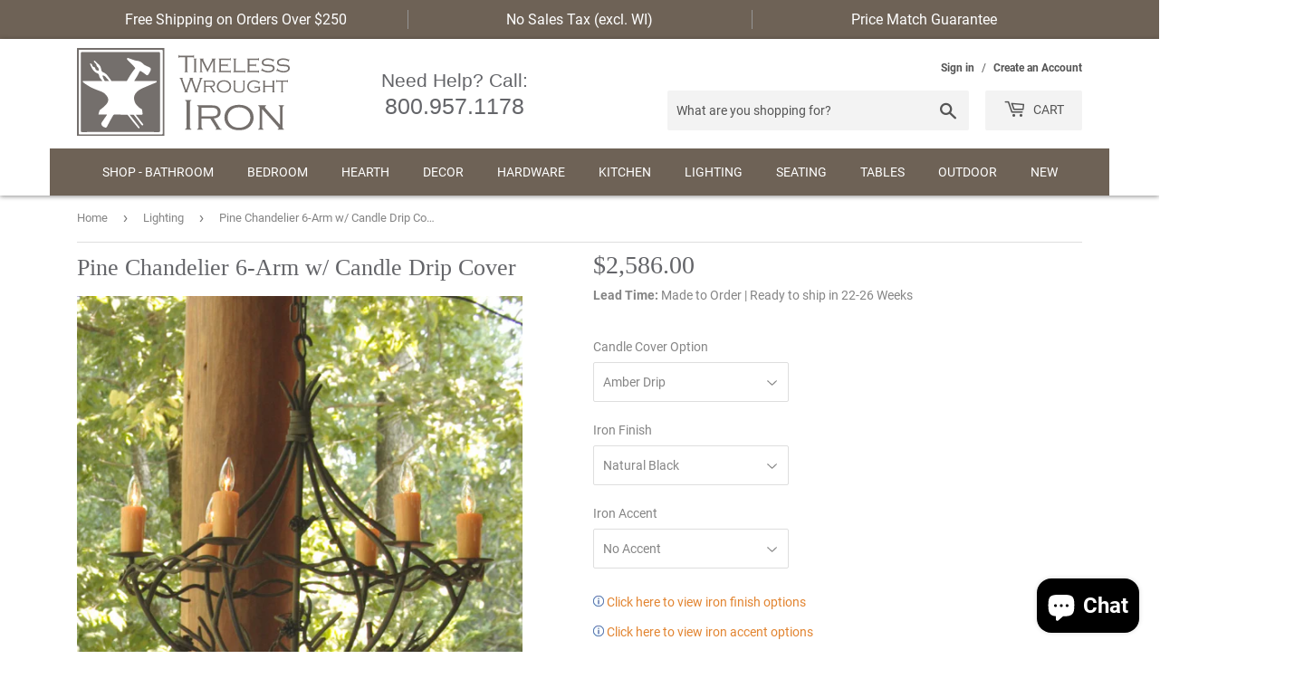

--- FILE ---
content_type: text/html; charset=utf-8
request_url: https://timelesswroughtiron.com/collections/wrought-iron-lighting/products/wrought-iron-pine-chandelier-6-arm
body_size: 85558
content:
<!doctype html>
<html class="no-touch no-js">
<head>
  <link rel="stylesheet" href="https://obscure-escarpment-2240.herokuapp.com/stylesheets/bcpo-front.css">
  <script>var bcpo_product={"id":6549132968116,"title":"Pine Chandelier 6-Arm w\/ Candle Drip Cover","handle":"wrought-iron-pine-chandelier-6-arm","description":"\u003ch1\u003e Pine Chandelier 6-Arm w\/ Candle Drip Cover \u003c\/h1\u003e\u003cp\u003eEnjoy the ephemerality of delicate pine needles, the rough texture of bark, and the quiet rhythm of pinecones; all rendered in solid, wrought iron. Each piece is individual to the blacksmith who created it. As in nature, no two branches are exactly alike.\u003c\/p\u003e \u003cp\u003eThe Pine chandelier is a spectacular piece rich with texture and detail. Branches twine together to form a beautiful centerpiece for your home or cabin. This is the larger of the two pine chandeliers available, and while this piece ships with a foot of chain and a ceiling mounting plate, additional chain is available in 12\" increments. Amber drip candles are included, also available in ivory. Add accents in copper or gold to make the extra details really come alive! \u003c\/p\u003e\u003ch3\u003eSpecifications\u003c\/h3\u003e\u003cul\u003e \u003cli\u003e\u003cstrong\u003eDimensions: \u003c\/strong\u003e\u003c\/li\u003e \u003cul\u003e \u003cli\u003e34\"W x 34\"D x 34\"H \u003c\/li\u003e \u003c\/ul\u003e \u003cli\u003e \u003cstrong\u003eIron Finish Options: \u003c\/strong\u003e \u003ca href=\"https:\/\/cdn.shopify.com\/s\/files\/1\/0169\/3332\/2816\/files\/SCI-Metal-Finish-Options.jpg\" onclick=\"productoptions(this.href); return false;\"\u003eClick here to view\u003c\/a\u003e \u003c\/li\u003e \u003cli\u003e \u003cstrong\u003eIron Accent: \u003c\/strong\u003eGold or Copper Accent\u003c\/li\u003e \u003cli\u003e \u003cstrong\u003eElectrical: \u003c\/strong\u003eThis unit is UL listed and supports 60 watts per bulb. \u003c\/li\u003e \u003cli\u003e \u003cstrong\u003eCandle Color: \u003c\/strong\u003eAmber, Ivory\u003c\/li\u003e \u003c\/ul\u003e\u003ctable width=\"100%;\"\u003e\u003ctbody\u003e \u003ctr\u003e\u003ctd\u003e\u003ch3\u003eAdditional Information\u003c\/h3\u003e\u003c\/td\u003e\u003c\/tr\u003e \u003ctr\u003e \u003ctd style=\"vertical-align: bottom; letter-spacing: 0pt; word-spacing: 0pt; width: 33%;\"\u003e\u003cimg alt=\"This Product is Hand Made by skilled artisans - Authentic craftsmanship means that each piece is unique; no two will ever be identical. Hand Made products also take time to personalize this products lead time is listed below in the Availability section. We ask that you please be patient and allow the artisans to do their best work.\" title=\"This Product is Hand Made by skilled artisans - Authentic craftsmanship means that each piece is unique; no two will ever be identical. Hand Made products also take time to personalize this products lead time is listed below in the Availability section. We ask that you please be patient and allow the artisans to do their best work.\" src=\"https:\/\/cdn.shopify.com\/s\/files\/1\/0169\/3332\/2816\/files\/hand-made-product-wht.jpg\" style=\"margin-bottom: 5px; margin-left: 5px; margin-right: 5px;\" border=\"0\"\u003e\u003c\/td\u003e \u003ctd style=\"vertical-align: bottom; letter-spacing: 0pt; word-spacing: 0pt;\"\u003e\u003cp align=\"center\"\u003e\u003cimg title=\"This Product is made in America\" style=\"margin-bottom: 5px; width: 120px; height: 70px;\" alt=\"This Product is made in America\" src=\"https:\/\/cdn.shopify.com\/s\/files\/1\/0169\/3332\/2816\/files\/american-made-product-page.jpg\" align=\"top\" border=\"0\"\u003e\u003cbr\u003eMade in America\u003c\/p\u003e\u003c\/td\u003e \u003ctd style=\"vertical-align: bottom; letter-spacing: 0pt; word-spacing: 0pt;\"\u003e\u003cp align=\"center\"\u003e\u003ca href=\"\/collections\/stone-county-ironworks-products\" target=\"_blank\"\u003e\u003cimg title=\"This Product is made by the skilled artisans at Stone County Ironworks\" style=\"margin-bottom: 5px; width: 117px; height: 107px;\" alt=\"This Product is made by the skilled artisans at Stone County Ironworks\" src=\"https:\/\/cdn.shopify.com\/s\/files\/1\/0169\/3332\/2816\/files\/sci-logo.jpg\" align=\"bottom\" border=\"0\"\u003e\u003cbr\u003e\u003c\/a\u003e\u003c\/p\u003e\u003c\/td\u003e \u003c\/tr\u003e \u003c\/tbody\u003e\u003c\/table\u003e","published_at":"2021-03-05T08:18:41-06:00","created_at":"2021-03-05T08:18:41-06:00","vendor":"Stone County Ironworks","type":"Lighting","tags":["Chandeliers","Lighting","Pine Collection","Rustic","Shop By Brand","Shop by Brand_Stone County Ironworks","Stone County Ironworks","Stone County Ironworks Collections","Stone County Ironworks Lighting"],"price":258600,"price_min":258600,"price_max":325836,"available":true,"price_varies":true,"compare_at_price":null,"compare_at_price_min":0,"compare_at_price_max":0,"compare_at_price_varies":false,"variants":[{"id":40109155549364,"title":"Amber Drip \/ Natural Black \/ No Accent","option1":"Amber Drip","option2":"Natural Black","option3":"No Accent","sku":"904-728+Amber Drip+NBK","requires_shipping":true,"taxable":true,"featured_image":null,"available":true,"name":"Pine Chandelier 6-Arm w\/ Candle Drip Cover - Amber Drip \/ Natural Black \/ No Accent","public_title":"Amber Drip \/ Natural Black \/ No Accent","options":["Amber Drip","Natural Black","No Accent"],"price":258600,"weight":58967,"compare_at_price":null,"inventory_management":null,"barcode":"","requires_selling_plan":false,"selling_plan_allocations":[]},{"id":40109155582132,"title":"Amber Drip \/ Natural Black \/ Gold Accent","option1":"Amber Drip","option2":"Natural Black","option3":"Gold Accent","sku":"904-728+Amber Drip+NBK+GDA","requires_shipping":true,"taxable":true,"featured_image":null,"available":true,"name":"Pine Chandelier 6-Arm w\/ Candle Drip Cover - Amber Drip \/ Natural Black \/ Gold Accent","public_title":"Amber Drip \/ Natural Black \/ Gold Accent","options":["Amber Drip","Natural Black","Gold Accent"],"price":271530,"weight":58967,"compare_at_price":null,"inventory_management":null,"barcode":"","requires_selling_plan":false,"selling_plan_allocations":[]},{"id":40109155614900,"title":"Amber Drip \/ Natural Black \/ Copper Accent","option1":"Amber Drip","option2":"Natural Black","option3":"Copper Accent","sku":"904-728+Amber Drip+NBK+CPA","requires_shipping":true,"taxable":true,"featured_image":null,"available":true,"name":"Pine Chandelier 6-Arm w\/ Candle Drip Cover - Amber Drip \/ Natural Black \/ Copper Accent","public_title":"Amber Drip \/ Natural Black \/ Copper Accent","options":["Amber Drip","Natural Black","Copper Accent"],"price":271530,"weight":58967,"compare_at_price":null,"inventory_management":null,"barcode":"","requires_selling_plan":false,"selling_plan_allocations":[]},{"id":40109155680436,"title":"Amber Drip \/ Natural Black \/ Pewter Accent","option1":"Amber Drip","option2":"Natural Black","option3":"Pewter Accent","sku":"904-728+Amber Drip+NBK+PTA","requires_shipping":true,"taxable":true,"featured_image":null,"available":true,"name":"Pine Chandelier 6-Arm w\/ Candle Drip Cover - Amber Drip \/ Natural Black \/ Pewter Accent","public_title":"Amber Drip \/ Natural Black \/ Pewter Accent","options":["Amber Drip","Natural Black","Pewter Accent"],"price":271530,"weight":58967,"compare_at_price":null,"inventory_management":null,"barcode":"","requires_selling_plan":false,"selling_plan_allocations":[]},{"id":40109155745972,"title":"Amber Drip \/ Burnished Gold \/ No Accent","option1":"Amber Drip","option2":"Burnished Gold","option3":"No Accent","sku":"904-728+Amber Drip+BGF","requires_shipping":true,"taxable":true,"featured_image":null,"available":true,"name":"Pine Chandelier 6-Arm w\/ Candle Drip Cover - Amber Drip \/ Burnished Gold \/ No Accent","public_title":"Amber Drip \/ Burnished Gold \/ No Accent","options":["Amber Drip","Burnished Gold","No Accent"],"price":289632,"weight":58967,"compare_at_price":null,"inventory_management":null,"barcode":"","requires_selling_plan":false,"selling_plan_allocations":[]},{"id":40109155811508,"title":"Amber Drip \/ Burnished Gold \/ Gold Accent","option1":"Amber Drip","option2":"Burnished Gold","option3":"Gold Accent","sku":"904-728+Amber Drip+BGF+GDA","requires_shipping":true,"taxable":true,"featured_image":null,"available":true,"name":"Pine Chandelier 6-Arm w\/ Candle Drip Cover - Amber Drip \/ Burnished Gold \/ Gold Accent","public_title":"Amber Drip \/ Burnished Gold \/ Gold Accent","options":["Amber Drip","Burnished Gold","Gold Accent"],"price":304114,"weight":58967,"compare_at_price":null,"inventory_management":null,"barcode":"","requires_selling_plan":false,"selling_plan_allocations":[]},{"id":40109155877044,"title":"Amber Drip \/ Burnished Gold \/ Copper Accent","option1":"Amber Drip","option2":"Burnished Gold","option3":"Copper Accent","sku":"904-728+Amber Drip+BGF+CPA","requires_shipping":true,"taxable":true,"featured_image":null,"available":true,"name":"Pine Chandelier 6-Arm w\/ Candle Drip Cover - Amber Drip \/ Burnished Gold \/ Copper Accent","public_title":"Amber Drip \/ Burnished Gold \/ Copper Accent","options":["Amber Drip","Burnished Gold","Copper Accent"],"price":304114,"weight":58967,"compare_at_price":null,"inventory_management":null,"barcode":"","requires_selling_plan":false,"selling_plan_allocations":[]},{"id":40109155942580,"title":"Amber Drip \/ Burnished Gold \/ Pewter Accent","option1":"Amber Drip","option2":"Burnished Gold","option3":"Pewter Accent","sku":"904-728+Amber Drip+BGF+PTA","requires_shipping":true,"taxable":true,"featured_image":null,"available":true,"name":"Pine Chandelier 6-Arm w\/ Candle Drip Cover - Amber Drip \/ Burnished Gold \/ Pewter Accent","public_title":"Amber Drip \/ Burnished Gold \/ Pewter Accent","options":["Amber Drip","Burnished Gold","Pewter Accent"],"price":304114,"weight":58967,"compare_at_price":null,"inventory_management":null,"barcode":"","requires_selling_plan":false,"selling_plan_allocations":[]},{"id":40109156008116,"title":"Amber Drip \/ Satin Black \/ No Accent","option1":"Amber Drip","option2":"Satin Black","option3":"No Accent","sku":"904-728+Amber Drip+SBF","requires_shipping":true,"taxable":true,"featured_image":null,"available":true,"name":"Pine Chandelier 6-Arm w\/ Candle Drip Cover - Amber Drip \/ Satin Black \/ No Accent","public_title":"Amber Drip \/ Satin Black \/ No Accent","options":["Amber Drip","Satin Black","No Accent"],"price":289632,"weight":58967,"compare_at_price":null,"inventory_management":null,"barcode":"","requires_selling_plan":false,"selling_plan_allocations":[]},{"id":40109156040884,"title":"Amber Drip \/ Satin Black \/ Gold Accent","option1":"Amber Drip","option2":"Satin Black","option3":"Gold Accent","sku":"904-728+Amber Drip+SBF+GDA","requires_shipping":true,"taxable":true,"featured_image":null,"available":true,"name":"Pine Chandelier 6-Arm w\/ Candle Drip Cover - Amber Drip \/ Satin Black \/ Gold Accent","public_title":"Amber Drip \/ Satin Black \/ Gold Accent","options":["Amber Drip","Satin Black","Gold Accent"],"price":304114,"weight":58967,"compare_at_price":null,"inventory_management":null,"barcode":"","requires_selling_plan":false,"selling_plan_allocations":[]},{"id":40109156139188,"title":"Amber Drip \/ Satin Black \/ Copper Accent","option1":"Amber Drip","option2":"Satin Black","option3":"Copper Accent","sku":"904-728+Amber Drip+SBF+CPA","requires_shipping":true,"taxable":true,"featured_image":null,"available":true,"name":"Pine Chandelier 6-Arm w\/ Candle Drip Cover - Amber Drip \/ Satin Black \/ Copper Accent","public_title":"Amber Drip \/ Satin Black \/ Copper Accent","options":["Amber Drip","Satin Black","Copper Accent"],"price":304114,"weight":58967,"compare_at_price":null,"inventory_management":null,"barcode":"","requires_selling_plan":false,"selling_plan_allocations":[]},{"id":40109156204724,"title":"Amber Drip \/ Satin Black \/ Pewter Accent","option1":"Amber Drip","option2":"Satin Black","option3":"Pewter Accent","sku":"904-728+Amber Drip+SBF+PTA","requires_shipping":true,"taxable":true,"featured_image":null,"available":true,"name":"Pine Chandelier 6-Arm w\/ Candle Drip Cover - Amber Drip \/ Satin Black \/ Pewter Accent","public_title":"Amber Drip \/ Satin Black \/ Pewter Accent","options":["Amber Drip","Satin Black","Pewter Accent"],"price":304114,"weight":58967,"compare_at_price":null,"inventory_management":null,"barcode":"","requires_selling_plan":false,"selling_plan_allocations":[]},{"id":40109156303028,"title":"Amber Drip \/ Hand Rubbed Bronze \/ No Accent","option1":"Amber Drip","option2":"Hand Rubbed Bronze","option3":"No Accent","sku":"904-728+Amber Drip+HRB","requires_shipping":true,"taxable":true,"featured_image":null,"available":true,"name":"Pine Chandelier 6-Arm w\/ Candle Drip Cover - Amber Drip \/ Hand Rubbed Bronze \/ No Accent","public_title":"Amber Drip \/ Hand Rubbed Bronze \/ No Accent","options":["Amber Drip","Hand Rubbed Bronze","No Accent"],"price":289632,"weight":58967,"compare_at_price":null,"inventory_management":null,"barcode":"","requires_selling_plan":false,"selling_plan_allocations":[]},{"id":40109156368564,"title":"Amber Drip \/ Hand Rubbed Bronze \/ Gold Accent","option1":"Amber Drip","option2":"Hand Rubbed Bronze","option3":"Gold Accent","sku":"904-728+Amber Drip+HRB+GDA","requires_shipping":true,"taxable":true,"featured_image":null,"available":true,"name":"Pine Chandelier 6-Arm w\/ Candle Drip Cover - Amber Drip \/ Hand Rubbed Bronze \/ Gold Accent","public_title":"Amber Drip \/ Hand Rubbed Bronze \/ Gold Accent","options":["Amber Drip","Hand Rubbed Bronze","Gold Accent"],"price":304114,"weight":58967,"compare_at_price":null,"inventory_management":null,"barcode":"","requires_selling_plan":false,"selling_plan_allocations":[]},{"id":40109156434100,"title":"Amber Drip \/ Hand Rubbed Bronze \/ Copper Accent","option1":"Amber Drip","option2":"Hand Rubbed Bronze","option3":"Copper Accent","sku":"904-728+Amber Drip+HRB+CPA","requires_shipping":true,"taxable":true,"featured_image":null,"available":true,"name":"Pine Chandelier 6-Arm w\/ Candle Drip Cover - Amber Drip \/ Hand Rubbed Bronze \/ Copper Accent","public_title":"Amber Drip \/ Hand Rubbed Bronze \/ Copper Accent","options":["Amber Drip","Hand Rubbed Bronze","Copper Accent"],"price":304114,"weight":58967,"compare_at_price":null,"inventory_management":null,"barcode":"","requires_selling_plan":false,"selling_plan_allocations":[]},{"id":40109156499636,"title":"Amber Drip \/ Hand Rubbed Bronze \/ Pewter Accent","option1":"Amber Drip","option2":"Hand Rubbed Bronze","option3":"Pewter Accent","sku":"904-728+Amber Drip+HRB+PTA","requires_shipping":true,"taxable":true,"featured_image":null,"available":true,"name":"Pine Chandelier 6-Arm w\/ Candle Drip Cover - Amber Drip \/ Hand Rubbed Bronze \/ Pewter Accent","public_title":"Amber Drip \/ Hand Rubbed Bronze \/ Pewter Accent","options":["Amber Drip","Hand Rubbed Bronze","Pewter Accent"],"price":304114,"weight":58967,"compare_at_price":null,"inventory_management":null,"barcode":"","requires_selling_plan":false,"selling_plan_allocations":[]},{"id":40109156565172,"title":"Amber Drip \/ Woodland Brown \/ No Accent","option1":"Amber Drip","option2":"Woodland Brown","option3":"No Accent","sku":"904-728+Amber Drip+WDB","requires_shipping":true,"taxable":true,"featured_image":null,"available":true,"name":"Pine Chandelier 6-Arm w\/ Candle Drip Cover - Amber Drip \/ Woodland Brown \/ No Accent","public_title":"Amber Drip \/ Woodland Brown \/ No Accent","options":["Amber Drip","Woodland Brown","No Accent"],"price":289632,"weight":58967,"compare_at_price":null,"inventory_management":null,"barcode":"","requires_selling_plan":false,"selling_plan_allocations":[]},{"id":40109156630708,"title":"Amber Drip \/ Woodland Brown \/ Gold Accent","option1":"Amber Drip","option2":"Woodland Brown","option3":"Gold Accent","sku":"904-728+Amber Drip+WDB+GDA","requires_shipping":true,"taxable":true,"featured_image":null,"available":true,"name":"Pine Chandelier 6-Arm w\/ Candle Drip Cover - Amber Drip \/ Woodland Brown \/ Gold Accent","public_title":"Amber Drip \/ Woodland Brown \/ Gold Accent","options":["Amber Drip","Woodland Brown","Gold Accent"],"price":304114,"weight":58967,"compare_at_price":null,"inventory_management":null,"barcode":"","requires_selling_plan":false,"selling_plan_allocations":[]},{"id":40109156696244,"title":"Amber Drip \/ Woodland Brown \/ Copper Accent","option1":"Amber Drip","option2":"Woodland Brown","option3":"Copper Accent","sku":"904-728+Amber Drip+WDB+CPA","requires_shipping":true,"taxable":true,"featured_image":null,"available":true,"name":"Pine Chandelier 6-Arm w\/ Candle Drip Cover - Amber Drip \/ Woodland Brown \/ Copper Accent","public_title":"Amber Drip \/ Woodland Brown \/ Copper Accent","options":["Amber Drip","Woodland Brown","Copper Accent"],"price":304114,"weight":58967,"compare_at_price":null,"inventory_management":null,"barcode":"","requires_selling_plan":false,"selling_plan_allocations":[]},{"id":40109156761780,"title":"Amber Drip \/ Woodland Brown \/ Pewter Accent","option1":"Amber Drip","option2":"Woodland Brown","option3":"Pewter Accent","sku":"904-728+Amber Drip+WDB+PTA","requires_shipping":true,"taxable":true,"featured_image":null,"available":true,"name":"Pine Chandelier 6-Arm w\/ Candle Drip Cover - Amber Drip \/ Woodland Brown \/ Pewter Accent","public_title":"Amber Drip \/ Woodland Brown \/ Pewter Accent","options":["Amber Drip","Woodland Brown","Pewter Accent"],"price":304114,"weight":58967,"compare_at_price":null,"inventory_management":null,"barcode":"","requires_selling_plan":false,"selling_plan_allocations":[]},{"id":40109156827316,"title":"Amber Drip \/ Hand Rubbed Ivory \/ No Accent","option1":"Amber Drip","option2":"Hand Rubbed Ivory","option3":"No Accent","sku":"904-728+Amber Drip+HRI","requires_shipping":true,"taxable":true,"featured_image":null,"available":true,"name":"Pine Chandelier 6-Arm w\/ Candle Drip Cover - Amber Drip \/ Hand Rubbed Ivory \/ No Accent","public_title":"Amber Drip \/ Hand Rubbed Ivory \/ No Accent","options":["Amber Drip","Hand Rubbed Ivory","No Accent"],"price":289632,"weight":58967,"compare_at_price":null,"inventory_management":null,"barcode":"","requires_selling_plan":false,"selling_plan_allocations":[]},{"id":40109156892852,"title":"Amber Drip \/ Hand Rubbed Ivory \/ Gold Accent","option1":"Amber Drip","option2":"Hand Rubbed Ivory","option3":"Gold Accent","sku":"904-728+Amber Drip+HRI+GDA","requires_shipping":true,"taxable":true,"featured_image":null,"available":true,"name":"Pine Chandelier 6-Arm w\/ Candle Drip Cover - Amber Drip \/ Hand Rubbed Ivory \/ Gold Accent","public_title":"Amber Drip \/ Hand Rubbed Ivory \/ Gold Accent","options":["Amber Drip","Hand Rubbed Ivory","Gold Accent"],"price":304114,"weight":58967,"compare_at_price":null,"inventory_management":null,"barcode":"","requires_selling_plan":false,"selling_plan_allocations":[]},{"id":40109156958388,"title":"Amber Drip \/ Hand Rubbed Ivory \/ Copper Accent","option1":"Amber Drip","option2":"Hand Rubbed Ivory","option3":"Copper Accent","sku":"904-728+Amber Drip+HRI+CPA","requires_shipping":true,"taxable":true,"featured_image":null,"available":true,"name":"Pine Chandelier 6-Arm w\/ Candle Drip Cover - Amber Drip \/ Hand Rubbed Ivory \/ Copper Accent","public_title":"Amber Drip \/ Hand Rubbed Ivory \/ Copper Accent","options":["Amber Drip","Hand Rubbed Ivory","Copper Accent"],"price":304114,"weight":58967,"compare_at_price":null,"inventory_management":null,"barcode":"","requires_selling_plan":false,"selling_plan_allocations":[]},{"id":40109157056692,"title":"Amber Drip \/ Hand Rubbed Ivory \/ Pewter Accent","option1":"Amber Drip","option2":"Hand Rubbed Ivory","option3":"Pewter Accent","sku":"904-728+Amber Drip+HRI+PTA","requires_shipping":true,"taxable":true,"featured_image":null,"available":true,"name":"Pine Chandelier 6-Arm w\/ Candle Drip Cover - Amber Drip \/ Hand Rubbed Ivory \/ Pewter Accent","public_title":"Amber Drip \/ Hand Rubbed Ivory \/ Pewter Accent","options":["Amber Drip","Hand Rubbed Ivory","Pewter Accent"],"price":304114,"weight":58967,"compare_at_price":null,"inventory_management":null,"barcode":"","requires_selling_plan":false,"selling_plan_allocations":[]},{"id":40109157154996,"title":"Amber Drip \/ Hand Rubbed Pewter \/ No Accent","option1":"Amber Drip","option2":"Hand Rubbed Pewter","option3":"No Accent","sku":"904-728+Amber Drip+HRP","requires_shipping":true,"taxable":true,"featured_image":null,"available":true,"name":"Pine Chandelier 6-Arm w\/ Candle Drip Cover - Amber Drip \/ Hand Rubbed Pewter \/ No Accent","public_title":"Amber Drip \/ Hand Rubbed Pewter \/ No Accent","options":["Amber Drip","Hand Rubbed Pewter","No Accent"],"price":289632,"weight":58967,"compare_at_price":null,"inventory_management":null,"barcode":"","requires_selling_plan":false,"selling_plan_allocations":[]},{"id":40109157286068,"title":"Amber Drip \/ Hand Rubbed Pewter \/ Gold Accent","option1":"Amber Drip","option2":"Hand Rubbed Pewter","option3":"Gold Accent","sku":"904-728+Amber Drip+HRP+GDA","requires_shipping":true,"taxable":true,"featured_image":null,"available":true,"name":"Pine Chandelier 6-Arm w\/ Candle Drip Cover - Amber Drip \/ Hand Rubbed Pewter \/ Gold Accent","public_title":"Amber Drip \/ Hand Rubbed Pewter \/ Gold Accent","options":["Amber Drip","Hand Rubbed Pewter","Gold Accent"],"price":304114,"weight":58967,"compare_at_price":null,"inventory_management":null,"barcode":"","requires_selling_plan":false,"selling_plan_allocations":[]},{"id":40109157384372,"title":"Amber Drip \/ Hand Rubbed Pewter \/ Copper Accent","option1":"Amber Drip","option2":"Hand Rubbed Pewter","option3":"Copper Accent","sku":"904-728+Amber Drip+HRP+CPA","requires_shipping":true,"taxable":true,"featured_image":null,"available":true,"name":"Pine Chandelier 6-Arm w\/ Candle Drip Cover - Amber Drip \/ Hand Rubbed Pewter \/ Copper Accent","public_title":"Amber Drip \/ Hand Rubbed Pewter \/ Copper Accent","options":["Amber Drip","Hand Rubbed Pewter","Copper Accent"],"price":304114,"weight":58967,"compare_at_price":null,"inventory_management":null,"barcode":"","requires_selling_plan":false,"selling_plan_allocations":[]},{"id":40109157515444,"title":"Amber Drip \/ Hand Rubbed Pewter \/ Pewter Accent","option1":"Amber Drip","option2":"Hand Rubbed Pewter","option3":"Pewter Accent","sku":"904-728+Amber Drip+HRP+PTA","requires_shipping":true,"taxable":true,"featured_image":null,"available":true,"name":"Pine Chandelier 6-Arm w\/ Candle Drip Cover - Amber Drip \/ Hand Rubbed Pewter \/ Pewter Accent","public_title":"Amber Drip \/ Hand Rubbed Pewter \/ Pewter Accent","options":["Amber Drip","Hand Rubbed Pewter","Pewter Accent"],"price":304114,"weight":58967,"compare_at_price":null,"inventory_management":null,"barcode":"","requires_selling_plan":false,"selling_plan_allocations":[]},{"id":40109157613748,"title":"Amber Drip \/ Gunmetal \/ No Accent","option1":"Amber Drip","option2":"Gunmetal","option3":"No Accent","sku":"904-728+Amber Drip+GUN","requires_shipping":true,"taxable":true,"featured_image":null,"available":true,"name":"Pine Chandelier 6-Arm w\/ Candle Drip Cover - Amber Drip \/ Gunmetal \/ No Accent","public_title":"Amber Drip \/ Gunmetal \/ No Accent","options":["Amber Drip","Gunmetal","No Accent"],"price":289632,"weight":58967,"compare_at_price":null,"inventory_management":null,"barcode":"","requires_selling_plan":false,"selling_plan_allocations":[]},{"id":40109157875892,"title":"Amber Drip \/ Gunmetal \/ Gold Accent","option1":"Amber Drip","option2":"Gunmetal","option3":"Gold Accent","sku":"904-728+Amber Drip+GUN+GDA","requires_shipping":true,"taxable":true,"featured_image":null,"available":true,"name":"Pine Chandelier 6-Arm w\/ Candle Drip Cover - Amber Drip \/ Gunmetal \/ Gold Accent","public_title":"Amber Drip \/ Gunmetal \/ Gold Accent","options":["Amber Drip","Gunmetal","Gold Accent"],"price":304114,"weight":58967,"compare_at_price":null,"inventory_management":null,"barcode":"","requires_selling_plan":false,"selling_plan_allocations":[]},{"id":40109157974196,"title":"Amber Drip \/ Gunmetal \/ Copper Accent","option1":"Amber Drip","option2":"Gunmetal","option3":"Copper Accent","sku":"904-728+Amber Drip+GUN+CPA","requires_shipping":true,"taxable":true,"featured_image":null,"available":true,"name":"Pine Chandelier 6-Arm w\/ Candle Drip Cover - Amber Drip \/ Gunmetal \/ Copper Accent","public_title":"Amber Drip \/ Gunmetal \/ Copper Accent","options":["Amber Drip","Gunmetal","Copper Accent"],"price":304114,"weight":58967,"compare_at_price":null,"inventory_management":null,"barcode":"","requires_selling_plan":false,"selling_plan_allocations":[]},{"id":40109158072500,"title":"Amber Drip \/ Gunmetal \/ Pewter Accent","option1":"Amber Drip","option2":"Gunmetal","option3":"Pewter Accent","sku":"904-728+Amber Drip+GUN+PTA","requires_shipping":true,"taxable":true,"featured_image":null,"available":true,"name":"Pine Chandelier 6-Arm w\/ Candle Drip Cover - Amber Drip \/ Gunmetal \/ Pewter Accent","public_title":"Amber Drip \/ Gunmetal \/ Pewter Accent","options":["Amber Drip","Gunmetal","Pewter Accent"],"price":304114,"weight":58967,"compare_at_price":null,"inventory_management":null,"barcode":"","requires_selling_plan":false,"selling_plan_allocations":[]},{"id":40109158170804,"title":"Amber Drip \/ Hand Rubbed Brass \/ No Accent","option1":"Amber Drip","option2":"Hand Rubbed Brass","option3":"No Accent","sku":"904-728+Amber Drip+HRS","requires_shipping":true,"taxable":true,"featured_image":null,"available":true,"name":"Pine Chandelier 6-Arm w\/ Candle Drip Cover - Amber Drip \/ Hand Rubbed Brass \/ No Accent","public_title":"Amber Drip \/ Hand Rubbed Brass \/ No Accent","options":["Amber Drip","Hand Rubbed Brass","No Accent"],"price":289632,"weight":58967,"compare_at_price":null,"inventory_management":null,"barcode":"","requires_selling_plan":false,"selling_plan_allocations":[]},{"id":40109158269108,"title":"Amber Drip \/ Hand Rubbed Brass \/ Gold Accent","option1":"Amber Drip","option2":"Hand Rubbed Brass","option3":"Gold Accent","sku":"904-728+Amber Drip+HRS+GDA","requires_shipping":true,"taxable":true,"featured_image":null,"available":true,"name":"Pine Chandelier 6-Arm w\/ Candle Drip Cover - Amber Drip \/ Hand Rubbed Brass \/ Gold Accent","public_title":"Amber Drip \/ Hand Rubbed Brass \/ Gold Accent","options":["Amber Drip","Hand Rubbed Brass","Gold Accent"],"price":304114,"weight":58967,"compare_at_price":null,"inventory_management":null,"barcode":"","requires_selling_plan":false,"selling_plan_allocations":[]},{"id":40109158334644,"title":"Amber Drip \/ Hand Rubbed Brass \/ Copper Accent","option1":"Amber Drip","option2":"Hand Rubbed Brass","option3":"Copper Accent","sku":"904-728+Amber Drip+HRS+CPA","requires_shipping":true,"taxable":true,"featured_image":null,"available":true,"name":"Pine Chandelier 6-Arm w\/ Candle Drip Cover - Amber Drip \/ Hand Rubbed Brass \/ Copper Accent","public_title":"Amber Drip \/ Hand Rubbed Brass \/ Copper Accent","options":["Amber Drip","Hand Rubbed Brass","Copper Accent"],"price":304114,"weight":58967,"compare_at_price":null,"inventory_management":null,"barcode":"","requires_selling_plan":false,"selling_plan_allocations":[]},{"id":40109158400180,"title":"Amber Drip \/ Hand Rubbed Brass \/ Pewter Accent","option1":"Amber Drip","option2":"Hand Rubbed Brass","option3":"Pewter Accent","sku":"904-728+Amber Drip+HRS+PTA","requires_shipping":true,"taxable":true,"featured_image":null,"available":true,"name":"Pine Chandelier 6-Arm w\/ Candle Drip Cover - Amber Drip \/ Hand Rubbed Brass \/ Pewter Accent","public_title":"Amber Drip \/ Hand Rubbed Brass \/ Pewter Accent","options":["Amber Drip","Hand Rubbed Brass","Pewter Accent"],"price":304114,"weight":58967,"compare_at_price":null,"inventory_management":null,"barcode":"","requires_selling_plan":false,"selling_plan_allocations":[]},{"id":40109158498484,"title":"Amber Drip \/ Chalk White Finish \/ No Accent","option1":"Amber Drip","option2":"Chalk White Finish","option3":"No Accent","sku":"904-728+Amber Drip+CHW","requires_shipping":true,"taxable":true,"featured_image":null,"available":true,"name":"Pine Chandelier 6-Arm w\/ Candle Drip Cover - Amber Drip \/ Chalk White Finish \/ No Accent","public_title":"Amber Drip \/ Chalk White Finish \/ No Accent","options":["Amber Drip","Chalk White Finish","No Accent"],"price":289632,"weight":58967,"compare_at_price":null,"inventory_management":null,"barcode":"","requires_selling_plan":false,"selling_plan_allocations":[]},{"id":40109158564020,"title":"Amber Drip \/ Chalk White Finish \/ Gold Accent","option1":"Amber Drip","option2":"Chalk White Finish","option3":"Gold Accent","sku":"904-728+Amber Drip+CHW+GDA","requires_shipping":true,"taxable":true,"featured_image":null,"available":true,"name":"Pine Chandelier 6-Arm w\/ Candle Drip Cover - Amber Drip \/ Chalk White Finish \/ Gold Accent","public_title":"Amber Drip \/ Chalk White Finish \/ Gold Accent","options":["Amber Drip","Chalk White Finish","Gold Accent"],"price":304114,"weight":58967,"compare_at_price":null,"inventory_management":null,"barcode":"","requires_selling_plan":false,"selling_plan_allocations":[]},{"id":40109158662324,"title":"Amber Drip \/ Chalk White Finish \/ Copper Accent","option1":"Amber Drip","option2":"Chalk White Finish","option3":"Copper Accent","sku":"904-728+Amber Drip+CHW+CPA","requires_shipping":true,"taxable":true,"featured_image":null,"available":true,"name":"Pine Chandelier 6-Arm w\/ Candle Drip Cover - Amber Drip \/ Chalk White Finish \/ Copper Accent","public_title":"Amber Drip \/ Chalk White Finish \/ Copper Accent","options":["Amber Drip","Chalk White Finish","Copper Accent"],"price":304114,"weight":58967,"compare_at_price":null,"inventory_management":null,"barcode":"","requires_selling_plan":false,"selling_plan_allocations":[]},{"id":40109158760628,"title":"Amber Drip \/ Chalk White Finish \/ Pewter Accent","option1":"Amber Drip","option2":"Chalk White Finish","option3":"Pewter Accent","sku":"904-728+Amber Drip+CHW+PTA","requires_shipping":true,"taxable":true,"featured_image":null,"available":true,"name":"Pine Chandelier 6-Arm w\/ Candle Drip Cover - Amber Drip \/ Chalk White Finish \/ Pewter Accent","public_title":"Amber Drip \/ Chalk White Finish \/ Pewter Accent","options":["Amber Drip","Chalk White Finish","Pewter Accent"],"price":304114,"weight":58967,"compare_at_price":null,"inventory_management":null,"barcode":"","requires_selling_plan":false,"selling_plan_allocations":[]},{"id":40109158858932,"title":"Amber Drip \/ Vintage Ivory \/ No Accent","option1":"Amber Drip","option2":"Vintage Ivory","option3":"No Accent","sku":"904-728+Amber Drip+VIF","requires_shipping":true,"taxable":true,"featured_image":null,"available":true,"name":"Pine Chandelier 6-Arm w\/ Candle Drip Cover - Amber Drip \/ Vintage Ivory \/ No Accent","public_title":"Amber Drip \/ Vintage Ivory \/ No Accent","options":["Amber Drip","Vintage Ivory","No Accent"],"price":310320,"weight":58967,"compare_at_price":null,"inventory_management":null,"barcode":"","requires_selling_plan":false,"selling_plan_allocations":[]},{"id":40109158957236,"title":"Amber Drip \/ Vintage Ivory \/ Gold Accent","option1":"Amber Drip","option2":"Vintage Ivory","option3":"Gold Accent","sku":"904-728+Amber Drip+VIF+GDA","requires_shipping":true,"taxable":true,"featured_image":null,"available":true,"name":"Pine Chandelier 6-Arm w\/ Candle Drip Cover - Amber Drip \/ Vintage Ivory \/ Gold Accent","public_title":"Amber Drip \/ Vintage Ivory \/ Gold Accent","options":["Amber Drip","Vintage Ivory","Gold Accent"],"price":325836,"weight":58967,"compare_at_price":null,"inventory_management":null,"barcode":"","requires_selling_plan":false,"selling_plan_allocations":[]},{"id":40109159055540,"title":"Amber Drip \/ Vintage Ivory \/ Copper Accent","option1":"Amber Drip","option2":"Vintage Ivory","option3":"Copper Accent","sku":"904-728+Amber Drip+VIF+CPA","requires_shipping":true,"taxable":true,"featured_image":null,"available":true,"name":"Pine Chandelier 6-Arm w\/ Candle Drip Cover - Amber Drip \/ Vintage Ivory \/ Copper Accent","public_title":"Amber Drip \/ Vintage Ivory \/ Copper Accent","options":["Amber Drip","Vintage Ivory","Copper Accent"],"price":325836,"weight":58967,"compare_at_price":null,"inventory_management":null,"barcode":"","requires_selling_plan":false,"selling_plan_allocations":[]},{"id":40109159153844,"title":"Amber Drip \/ Vintage Ivory \/ Pewter Accent","option1":"Amber Drip","option2":"Vintage Ivory","option3":"Pewter Accent","sku":"904-728+Amber Drip+VIF+PTA","requires_shipping":true,"taxable":true,"featured_image":null,"available":true,"name":"Pine Chandelier 6-Arm w\/ Candle Drip Cover - Amber Drip \/ Vintage Ivory \/ Pewter Accent","public_title":"Amber Drip \/ Vintage Ivory \/ Pewter Accent","options":["Amber Drip","Vintage Ivory","Pewter Accent"],"price":325836,"weight":58967,"compare_at_price":null,"inventory_management":null,"barcode":"","requires_selling_plan":false,"selling_plan_allocations":[]},{"id":40109159252148,"title":"Ivory Drip Covers \/ Natural Black \/ No Accent","option1":"Ivory Drip Covers","option2":"Natural Black","option3":"No Accent","sku":"904-728+Ivory Drip+NBK","requires_shipping":true,"taxable":true,"featured_image":null,"available":true,"name":"Pine Chandelier 6-Arm w\/ Candle Drip Cover - Ivory Drip Covers \/ Natural Black \/ No Accent","public_title":"Ivory Drip Covers \/ Natural Black \/ No Accent","options":["Ivory Drip Covers","Natural Black","No Accent"],"price":258600,"weight":58967,"compare_at_price":null,"inventory_management":null,"barcode":"","requires_selling_plan":false,"selling_plan_allocations":[]},{"id":40109159350452,"title":"Ivory Drip Covers \/ Natural Black \/ Gold Accent","option1":"Ivory Drip Covers","option2":"Natural Black","option3":"Gold Accent","sku":"904-728+Ivory Drip+NBK+GDA","requires_shipping":true,"taxable":true,"featured_image":null,"available":true,"name":"Pine Chandelier 6-Arm w\/ Candle Drip Cover - Ivory Drip Covers \/ Natural Black \/ Gold Accent","public_title":"Ivory Drip Covers \/ Natural Black \/ Gold Accent","options":["Ivory Drip Covers","Natural Black","Gold Accent"],"price":271530,"weight":58967,"compare_at_price":null,"inventory_management":null,"barcode":"","requires_selling_plan":false,"selling_plan_allocations":[]},{"id":40109159448756,"title":"Ivory Drip Covers \/ Natural Black \/ Copper Accent","option1":"Ivory Drip Covers","option2":"Natural Black","option3":"Copper Accent","sku":"904-728+Ivory Drip+NBK+CPA","requires_shipping":true,"taxable":true,"featured_image":null,"available":true,"name":"Pine Chandelier 6-Arm w\/ Candle Drip Cover - Ivory Drip Covers \/ Natural Black \/ Copper Accent","public_title":"Ivory Drip Covers \/ Natural Black \/ Copper Accent","options":["Ivory Drip Covers","Natural Black","Copper Accent"],"price":271530,"weight":58967,"compare_at_price":null,"inventory_management":null,"barcode":"","requires_selling_plan":false,"selling_plan_allocations":[]},{"id":40109159579828,"title":"Ivory Drip Covers \/ Natural Black \/ Pewter Accent","option1":"Ivory Drip Covers","option2":"Natural Black","option3":"Pewter Accent","sku":"904-728+Ivory Drip+NBK+PTA","requires_shipping":true,"taxable":true,"featured_image":null,"available":true,"name":"Pine Chandelier 6-Arm w\/ Candle Drip Cover - Ivory Drip Covers \/ Natural Black \/ Pewter Accent","public_title":"Ivory Drip Covers \/ Natural Black \/ Pewter Accent","options":["Ivory Drip Covers","Natural Black","Pewter Accent"],"price":271530,"weight":58967,"compare_at_price":null,"inventory_management":null,"barcode":"","requires_selling_plan":false,"selling_plan_allocations":[]},{"id":40109159710900,"title":"Ivory Drip Covers \/ Burnished Gold \/ No Accent","option1":"Ivory Drip Covers","option2":"Burnished Gold","option3":"No Accent","sku":"904-728+Ivory Drip+BGF","requires_shipping":true,"taxable":true,"featured_image":null,"available":true,"name":"Pine Chandelier 6-Arm w\/ Candle Drip Cover - Ivory Drip Covers \/ Burnished Gold \/ No Accent","public_title":"Ivory Drip Covers \/ Burnished Gold \/ No Accent","options":["Ivory Drip Covers","Burnished Gold","No Accent"],"price":289632,"weight":58967,"compare_at_price":null,"inventory_management":null,"barcode":"","requires_selling_plan":false,"selling_plan_allocations":[]},{"id":40109159809204,"title":"Ivory Drip Covers \/ Burnished Gold \/ Gold Accent","option1":"Ivory Drip Covers","option2":"Burnished Gold","option3":"Gold Accent","sku":"904-728+Ivory Drip+BGF+GDA","requires_shipping":true,"taxable":true,"featured_image":null,"available":true,"name":"Pine Chandelier 6-Arm w\/ Candle Drip Cover - Ivory Drip Covers \/ Burnished Gold \/ Gold Accent","public_title":"Ivory Drip Covers \/ Burnished Gold \/ Gold Accent","options":["Ivory Drip Covers","Burnished Gold","Gold Accent"],"price":304114,"weight":58967,"compare_at_price":null,"inventory_management":null,"barcode":"","requires_selling_plan":false,"selling_plan_allocations":[]},{"id":40109159907508,"title":"Ivory Drip Covers \/ Burnished Gold \/ Copper Accent","option1":"Ivory Drip Covers","option2":"Burnished Gold","option3":"Copper Accent","sku":"904-728+Ivory Drip+BGF+CPA","requires_shipping":true,"taxable":true,"featured_image":null,"available":true,"name":"Pine Chandelier 6-Arm w\/ Candle Drip Cover - Ivory Drip Covers \/ Burnished Gold \/ Copper Accent","public_title":"Ivory Drip Covers \/ Burnished Gold \/ Copper Accent","options":["Ivory Drip Covers","Burnished Gold","Copper Accent"],"price":304114,"weight":58967,"compare_at_price":null,"inventory_management":null,"barcode":"","requires_selling_plan":false,"selling_plan_allocations":[]},{"id":40109160005812,"title":"Ivory Drip Covers \/ Burnished Gold \/ Pewter Accent","option1":"Ivory Drip Covers","option2":"Burnished Gold","option3":"Pewter Accent","sku":"904-728+Ivory Drip+BGF+PTA","requires_shipping":true,"taxable":true,"featured_image":null,"available":true,"name":"Pine Chandelier 6-Arm w\/ Candle Drip Cover - Ivory Drip Covers \/ Burnished Gold \/ Pewter Accent","public_title":"Ivory Drip Covers \/ Burnished Gold \/ Pewter Accent","options":["Ivory Drip Covers","Burnished Gold","Pewter Accent"],"price":304114,"weight":58967,"compare_at_price":null,"inventory_management":null,"barcode":"","requires_selling_plan":false,"selling_plan_allocations":[]},{"id":40109160136884,"title":"Ivory Drip Covers \/ Satin Black \/ No Accent","option1":"Ivory Drip Covers","option2":"Satin Black","option3":"No Accent","sku":"904-728+Ivory Drip+SBF","requires_shipping":true,"taxable":true,"featured_image":null,"available":true,"name":"Pine Chandelier 6-Arm w\/ Candle Drip Cover - Ivory Drip Covers \/ Satin Black \/ No Accent","public_title":"Ivory Drip Covers \/ Satin Black \/ No Accent","options":["Ivory Drip Covers","Satin Black","No Accent"],"price":289632,"weight":58967,"compare_at_price":null,"inventory_management":null,"barcode":"","requires_selling_plan":false,"selling_plan_allocations":[]},{"id":40109160202420,"title":"Ivory Drip Covers \/ Satin Black \/ Gold Accent","option1":"Ivory Drip Covers","option2":"Satin Black","option3":"Gold Accent","sku":"904-728+Ivory Drip+SBF+GDA","requires_shipping":true,"taxable":true,"featured_image":null,"available":true,"name":"Pine Chandelier 6-Arm w\/ Candle Drip Cover - Ivory Drip Covers \/ Satin Black \/ Gold Accent","public_title":"Ivory Drip Covers \/ Satin Black \/ Gold Accent","options":["Ivory Drip Covers","Satin Black","Gold Accent"],"price":304114,"weight":58967,"compare_at_price":null,"inventory_management":null,"barcode":"","requires_selling_plan":false,"selling_plan_allocations":[]},{"id":40109160300724,"title":"Ivory Drip Covers \/ Satin Black \/ Copper Accent","option1":"Ivory Drip Covers","option2":"Satin Black","option3":"Copper Accent","sku":"904-728+Ivory Drip+SBF+CPA","requires_shipping":true,"taxable":true,"featured_image":null,"available":true,"name":"Pine Chandelier 6-Arm w\/ Candle Drip Cover - Ivory Drip Covers \/ Satin Black \/ Copper Accent","public_title":"Ivory Drip Covers \/ Satin Black \/ Copper Accent","options":["Ivory Drip Covers","Satin Black","Copper Accent"],"price":304114,"weight":58967,"compare_at_price":null,"inventory_management":null,"barcode":"","requires_selling_plan":false,"selling_plan_allocations":[]},{"id":40109160399028,"title":"Ivory Drip Covers \/ Satin Black \/ Pewter Accent","option1":"Ivory Drip Covers","option2":"Satin Black","option3":"Pewter Accent","sku":"904-728+Ivory Drip+SBF+PTA","requires_shipping":true,"taxable":true,"featured_image":null,"available":true,"name":"Pine Chandelier 6-Arm w\/ Candle Drip Cover - Ivory Drip Covers \/ Satin Black \/ Pewter Accent","public_title":"Ivory Drip Covers \/ Satin Black \/ Pewter Accent","options":["Ivory Drip Covers","Satin Black","Pewter Accent"],"price":304114,"weight":58967,"compare_at_price":null,"inventory_management":null,"barcode":"","requires_selling_plan":false,"selling_plan_allocations":[]},{"id":40109160497332,"title":"Ivory Drip Covers \/ Hand Rubbed Bronze \/ No Accent","option1":"Ivory Drip Covers","option2":"Hand Rubbed Bronze","option3":"No Accent","sku":"904-728+Ivory Drip+HRB","requires_shipping":true,"taxable":true,"featured_image":null,"available":true,"name":"Pine Chandelier 6-Arm w\/ Candle Drip Cover - Ivory Drip Covers \/ Hand Rubbed Bronze \/ No Accent","public_title":"Ivory Drip Covers \/ Hand Rubbed Bronze \/ No Accent","options":["Ivory Drip Covers","Hand Rubbed Bronze","No Accent"],"price":289632,"weight":58967,"compare_at_price":null,"inventory_management":null,"barcode":"","requires_selling_plan":false,"selling_plan_allocations":[]},{"id":40109160595636,"title":"Ivory Drip Covers \/ Hand Rubbed Bronze \/ Gold Accent","option1":"Ivory Drip Covers","option2":"Hand Rubbed Bronze","option3":"Gold Accent","sku":"904-728+Ivory Drip+HRB+GDA","requires_shipping":true,"taxable":true,"featured_image":null,"available":true,"name":"Pine Chandelier 6-Arm w\/ Candle Drip Cover - Ivory Drip Covers \/ Hand Rubbed Bronze \/ Gold Accent","public_title":"Ivory Drip Covers \/ Hand Rubbed Bronze \/ Gold Accent","options":["Ivory Drip Covers","Hand Rubbed Bronze","Gold Accent"],"price":304114,"weight":58967,"compare_at_price":null,"inventory_management":null,"barcode":"","requires_selling_plan":false,"selling_plan_allocations":[]},{"id":40109160726708,"title":"Ivory Drip Covers \/ Hand Rubbed Bronze \/ Copper Accent","option1":"Ivory Drip Covers","option2":"Hand Rubbed Bronze","option3":"Copper Accent","sku":"904-728+Ivory Drip+HRB+CPA","requires_shipping":true,"taxable":true,"featured_image":null,"available":true,"name":"Pine Chandelier 6-Arm w\/ Candle Drip Cover - Ivory Drip Covers \/ Hand Rubbed Bronze \/ Copper Accent","public_title":"Ivory Drip Covers \/ Hand Rubbed Bronze \/ Copper Accent","options":["Ivory Drip Covers","Hand Rubbed Bronze","Copper Accent"],"price":304114,"weight":58967,"compare_at_price":null,"inventory_management":null,"barcode":"","requires_selling_plan":false,"selling_plan_allocations":[]},{"id":40109160825012,"title":"Ivory Drip Covers \/ Hand Rubbed Bronze \/ Pewter Accent","option1":"Ivory Drip Covers","option2":"Hand Rubbed Bronze","option3":"Pewter Accent","sku":"904-728+Ivory Drip+HRB+PTA","requires_shipping":true,"taxable":true,"featured_image":null,"available":true,"name":"Pine Chandelier 6-Arm w\/ Candle Drip Cover - Ivory Drip Covers \/ Hand Rubbed Bronze \/ Pewter Accent","public_title":"Ivory Drip Covers \/ Hand Rubbed Bronze \/ Pewter Accent","options":["Ivory Drip Covers","Hand Rubbed Bronze","Pewter Accent"],"price":304114,"weight":58967,"compare_at_price":null,"inventory_management":null,"barcode":"","requires_selling_plan":false,"selling_plan_allocations":[]},{"id":40109160923316,"title":"Ivory Drip Covers \/ Woodland Brown \/ No Accent","option1":"Ivory Drip Covers","option2":"Woodland Brown","option3":"No Accent","sku":"904-728+Ivory Drip+WDB","requires_shipping":true,"taxable":true,"featured_image":null,"available":true,"name":"Pine Chandelier 6-Arm w\/ Candle Drip Cover - Ivory Drip Covers \/ Woodland Brown \/ No Accent","public_title":"Ivory Drip Covers \/ Woodland Brown \/ No Accent","options":["Ivory Drip Covers","Woodland Brown","No Accent"],"price":289632,"weight":58967,"compare_at_price":null,"inventory_management":null,"barcode":"","requires_selling_plan":false,"selling_plan_allocations":[]},{"id":40109161021620,"title":"Ivory Drip Covers \/ Woodland Brown \/ Gold Accent","option1":"Ivory Drip Covers","option2":"Woodland Brown","option3":"Gold Accent","sku":"904-728+Ivory Drip+WDB+GDA","requires_shipping":true,"taxable":true,"featured_image":null,"available":true,"name":"Pine Chandelier 6-Arm w\/ Candle Drip Cover - Ivory Drip Covers \/ Woodland Brown \/ Gold Accent","public_title":"Ivory Drip Covers \/ Woodland Brown \/ Gold Accent","options":["Ivory Drip Covers","Woodland Brown","Gold Accent"],"price":304114,"weight":58967,"compare_at_price":null,"inventory_management":null,"barcode":"","requires_selling_plan":false,"selling_plan_allocations":[]},{"id":40109161119924,"title":"Ivory Drip Covers \/ Woodland Brown \/ Copper Accent","option1":"Ivory Drip Covers","option2":"Woodland Brown","option3":"Copper Accent","sku":"904-728+Ivory Drip+WDB+CPA","requires_shipping":true,"taxable":true,"featured_image":null,"available":true,"name":"Pine Chandelier 6-Arm w\/ Candle Drip Cover - Ivory Drip Covers \/ Woodland Brown \/ Copper Accent","public_title":"Ivory Drip Covers \/ Woodland Brown \/ Copper Accent","options":["Ivory Drip Covers","Woodland Brown","Copper Accent"],"price":304114,"weight":58967,"compare_at_price":null,"inventory_management":null,"barcode":"","requires_selling_plan":false,"selling_plan_allocations":[]},{"id":40109161218228,"title":"Ivory Drip Covers \/ Woodland Brown \/ Pewter Accent","option1":"Ivory Drip Covers","option2":"Woodland Brown","option3":"Pewter Accent","sku":"904-728+Ivory Drip+WDB+PTA","requires_shipping":true,"taxable":true,"featured_image":null,"available":true,"name":"Pine Chandelier 6-Arm w\/ Candle Drip Cover - Ivory Drip Covers \/ Woodland Brown \/ Pewter Accent","public_title":"Ivory Drip Covers \/ Woodland Brown \/ Pewter Accent","options":["Ivory Drip Covers","Woodland Brown","Pewter Accent"],"price":304114,"weight":58967,"compare_at_price":null,"inventory_management":null,"barcode":"","requires_selling_plan":false,"selling_plan_allocations":[]},{"id":40109161316532,"title":"Ivory Drip Covers \/ Hand Rubbed Ivory \/ No Accent","option1":"Ivory Drip Covers","option2":"Hand Rubbed Ivory","option3":"No Accent","sku":"904-728+Ivory Drip+HRI","requires_shipping":true,"taxable":true,"featured_image":null,"available":true,"name":"Pine Chandelier 6-Arm w\/ Candle Drip Cover - Ivory Drip Covers \/ Hand Rubbed Ivory \/ No Accent","public_title":"Ivory Drip Covers \/ Hand Rubbed Ivory \/ No Accent","options":["Ivory Drip Covers","Hand Rubbed Ivory","No Accent"],"price":289632,"weight":58967,"compare_at_price":null,"inventory_management":null,"barcode":"","requires_selling_plan":false,"selling_plan_allocations":[]},{"id":40109161414836,"title":"Ivory Drip Covers \/ Hand Rubbed Ivory \/ Gold Accent","option1":"Ivory Drip Covers","option2":"Hand Rubbed Ivory","option3":"Gold Accent","sku":"904-728+Ivory Drip+HRI+GDA","requires_shipping":true,"taxable":true,"featured_image":null,"available":true,"name":"Pine Chandelier 6-Arm w\/ Candle Drip Cover - Ivory Drip Covers \/ Hand Rubbed Ivory \/ Gold Accent","public_title":"Ivory Drip Covers \/ Hand Rubbed Ivory \/ Gold Accent","options":["Ivory Drip Covers","Hand Rubbed Ivory","Gold Accent"],"price":304114,"weight":58967,"compare_at_price":null,"inventory_management":null,"barcode":"","requires_selling_plan":false,"selling_plan_allocations":[]},{"id":40109161513140,"title":"Ivory Drip Covers \/ Hand Rubbed Ivory \/ Copper Accent","option1":"Ivory Drip Covers","option2":"Hand Rubbed Ivory","option3":"Copper Accent","sku":"904-728+Ivory Drip+HRI+CPA","requires_shipping":true,"taxable":true,"featured_image":null,"available":true,"name":"Pine Chandelier 6-Arm w\/ Candle Drip Cover - Ivory Drip Covers \/ Hand Rubbed Ivory \/ Copper Accent","public_title":"Ivory Drip Covers \/ Hand Rubbed Ivory \/ Copper Accent","options":["Ivory Drip Covers","Hand Rubbed Ivory","Copper Accent"],"price":304114,"weight":58967,"compare_at_price":null,"inventory_management":null,"barcode":"","requires_selling_plan":false,"selling_plan_allocations":[]},{"id":40109161611444,"title":"Ivory Drip Covers \/ Hand Rubbed Ivory \/ Pewter Accent","option1":"Ivory Drip Covers","option2":"Hand Rubbed Ivory","option3":"Pewter Accent","sku":"904-728+Ivory Drip+HRI+PTA","requires_shipping":true,"taxable":true,"featured_image":null,"available":true,"name":"Pine Chandelier 6-Arm w\/ Candle Drip Cover - Ivory Drip Covers \/ Hand Rubbed Ivory \/ Pewter Accent","public_title":"Ivory Drip Covers \/ Hand Rubbed Ivory \/ Pewter Accent","options":["Ivory Drip Covers","Hand Rubbed Ivory","Pewter Accent"],"price":304114,"weight":58967,"compare_at_price":null,"inventory_management":null,"barcode":"","requires_selling_plan":false,"selling_plan_allocations":[]},{"id":40109161709748,"title":"Ivory Drip Covers \/ Hand Rubbed Pewter \/ No Accent","option1":"Ivory Drip Covers","option2":"Hand Rubbed Pewter","option3":"No Accent","sku":"904-728+Ivory Drip+HRP","requires_shipping":true,"taxable":true,"featured_image":null,"available":true,"name":"Pine Chandelier 6-Arm w\/ Candle Drip Cover - Ivory Drip Covers \/ Hand Rubbed Pewter \/ No Accent","public_title":"Ivory Drip Covers \/ Hand Rubbed Pewter \/ No Accent","options":["Ivory Drip Covers","Hand Rubbed Pewter","No Accent"],"price":289632,"weight":58967,"compare_at_price":null,"inventory_management":null,"barcode":"","requires_selling_plan":false,"selling_plan_allocations":[]},{"id":40109161808052,"title":"Ivory Drip Covers \/ Hand Rubbed Pewter \/ Gold Accent","option1":"Ivory Drip Covers","option2":"Hand Rubbed Pewter","option3":"Gold Accent","sku":"904-728+Ivory Drip+HRP+GDA","requires_shipping":true,"taxable":true,"featured_image":null,"available":true,"name":"Pine Chandelier 6-Arm w\/ Candle Drip Cover - Ivory Drip Covers \/ Hand Rubbed Pewter \/ Gold Accent","public_title":"Ivory Drip Covers \/ Hand Rubbed Pewter \/ Gold Accent","options":["Ivory Drip Covers","Hand Rubbed Pewter","Gold Accent"],"price":304114,"weight":58967,"compare_at_price":null,"inventory_management":null,"barcode":"","requires_selling_plan":false,"selling_plan_allocations":[]},{"id":40109161906356,"title":"Ivory Drip Covers \/ Hand Rubbed Pewter \/ Copper Accent","option1":"Ivory Drip Covers","option2":"Hand Rubbed Pewter","option3":"Copper Accent","sku":"904-728+Ivory Drip+HRP+CPA","requires_shipping":true,"taxable":true,"featured_image":null,"available":true,"name":"Pine Chandelier 6-Arm w\/ Candle Drip Cover - Ivory Drip Covers \/ Hand Rubbed Pewter \/ Copper Accent","public_title":"Ivory Drip Covers \/ Hand Rubbed Pewter \/ Copper Accent","options":["Ivory Drip Covers","Hand Rubbed Pewter","Copper Accent"],"price":304114,"weight":58967,"compare_at_price":null,"inventory_management":null,"barcode":"","requires_selling_plan":false,"selling_plan_allocations":[]},{"id":40109162037428,"title":"Ivory Drip Covers \/ Hand Rubbed Pewter \/ Pewter Accent","option1":"Ivory Drip Covers","option2":"Hand Rubbed Pewter","option3":"Pewter Accent","sku":"904-728+Ivory Drip+HRP+PTA","requires_shipping":true,"taxable":true,"featured_image":null,"available":true,"name":"Pine Chandelier 6-Arm w\/ Candle Drip Cover - Ivory Drip Covers \/ Hand Rubbed Pewter \/ Pewter Accent","public_title":"Ivory Drip Covers \/ Hand Rubbed Pewter \/ Pewter Accent","options":["Ivory Drip Covers","Hand Rubbed Pewter","Pewter Accent"],"price":304114,"weight":58967,"compare_at_price":null,"inventory_management":null,"barcode":"","requires_selling_plan":false,"selling_plan_allocations":[]},{"id":40109162168500,"title":"Ivory Drip Covers \/ Gunmetal \/ No Accent","option1":"Ivory Drip Covers","option2":"Gunmetal","option3":"No Accent","sku":"904-728+Ivory Drip+GUN","requires_shipping":true,"taxable":true,"featured_image":null,"available":true,"name":"Pine Chandelier 6-Arm w\/ Candle Drip Cover - Ivory Drip Covers \/ Gunmetal \/ No Accent","public_title":"Ivory Drip Covers \/ Gunmetal \/ No Accent","options":["Ivory Drip Covers","Gunmetal","No Accent"],"price":289632,"weight":58967,"compare_at_price":null,"inventory_management":null,"barcode":"","requires_selling_plan":false,"selling_plan_allocations":[]},{"id":40109162266804,"title":"Ivory Drip Covers \/ Gunmetal \/ Gold Accent","option1":"Ivory Drip Covers","option2":"Gunmetal","option3":"Gold Accent","sku":"904-728+Ivory Drip+GUN+GDA","requires_shipping":true,"taxable":true,"featured_image":null,"available":true,"name":"Pine Chandelier 6-Arm w\/ Candle Drip Cover - Ivory Drip Covers \/ Gunmetal \/ Gold Accent","public_title":"Ivory Drip Covers \/ Gunmetal \/ Gold Accent","options":["Ivory Drip Covers","Gunmetal","Gold Accent"],"price":304114,"weight":58967,"compare_at_price":null,"inventory_management":null,"barcode":"","requires_selling_plan":false,"selling_plan_allocations":[]},{"id":40109162365108,"title":"Ivory Drip Covers \/ Gunmetal \/ Copper Accent","option1":"Ivory Drip Covers","option2":"Gunmetal","option3":"Copper Accent","sku":"904-728+Ivory Drip+GUN+CPA","requires_shipping":true,"taxable":true,"featured_image":null,"available":true,"name":"Pine Chandelier 6-Arm w\/ Candle Drip Cover - Ivory Drip Covers \/ Gunmetal \/ Copper Accent","public_title":"Ivory Drip Covers \/ Gunmetal \/ Copper Accent","options":["Ivory Drip Covers","Gunmetal","Copper Accent"],"price":304114,"weight":58967,"compare_at_price":null,"inventory_management":null,"barcode":"","requires_selling_plan":false,"selling_plan_allocations":[]},{"id":40109162463412,"title":"Ivory Drip Covers \/ Gunmetal \/ Pewter Accent","option1":"Ivory Drip Covers","option2":"Gunmetal","option3":"Pewter Accent","sku":"904-728+Ivory Drip+GUN+PTA","requires_shipping":true,"taxable":true,"featured_image":null,"available":true,"name":"Pine Chandelier 6-Arm w\/ Candle Drip Cover - Ivory Drip Covers \/ Gunmetal \/ Pewter Accent","public_title":"Ivory Drip Covers \/ Gunmetal \/ Pewter Accent","options":["Ivory Drip Covers","Gunmetal","Pewter Accent"],"price":304114,"weight":58967,"compare_at_price":null,"inventory_management":null,"barcode":"","requires_selling_plan":false,"selling_plan_allocations":[]},{"id":40109162561716,"title":"Ivory Drip Covers \/ Hand Rubbed Brass \/ No Accent","option1":"Ivory Drip Covers","option2":"Hand Rubbed Brass","option3":"No Accent","sku":"904-728+Ivory Drip+HRS","requires_shipping":true,"taxable":true,"featured_image":null,"available":true,"name":"Pine Chandelier 6-Arm w\/ Candle Drip Cover - Ivory Drip Covers \/ Hand Rubbed Brass \/ No Accent","public_title":"Ivory Drip Covers \/ Hand Rubbed Brass \/ No Accent","options":["Ivory Drip Covers","Hand Rubbed Brass","No Accent"],"price":289632,"weight":58967,"compare_at_price":null,"inventory_management":null,"barcode":"","requires_selling_plan":false,"selling_plan_allocations":[]},{"id":40109162725556,"title":"Ivory Drip Covers \/ Hand Rubbed Brass \/ Gold Accent","option1":"Ivory Drip Covers","option2":"Hand Rubbed Brass","option3":"Gold Accent","sku":"904-728+Ivory Drip+HRS+GDA","requires_shipping":true,"taxable":true,"featured_image":null,"available":true,"name":"Pine Chandelier 6-Arm w\/ Candle Drip Cover - Ivory Drip Covers \/ Hand Rubbed Brass \/ Gold Accent","public_title":"Ivory Drip Covers \/ Hand Rubbed Brass \/ Gold Accent","options":["Ivory Drip Covers","Hand Rubbed Brass","Gold Accent"],"price":304114,"weight":58967,"compare_at_price":null,"inventory_management":null,"barcode":"","requires_selling_plan":false,"selling_plan_allocations":[]},{"id":40109162856628,"title":"Ivory Drip Covers \/ Hand Rubbed Brass \/ Copper Accent","option1":"Ivory Drip Covers","option2":"Hand Rubbed Brass","option3":"Copper Accent","sku":"904-728+Ivory Drip+HRS+CPA","requires_shipping":true,"taxable":true,"featured_image":null,"available":true,"name":"Pine Chandelier 6-Arm w\/ Candle Drip Cover - Ivory Drip Covers \/ Hand Rubbed Brass \/ Copper Accent","public_title":"Ivory Drip Covers \/ Hand Rubbed Brass \/ Copper Accent","options":["Ivory Drip Covers","Hand Rubbed Brass","Copper Accent"],"price":304114,"weight":58967,"compare_at_price":null,"inventory_management":null,"barcode":"","requires_selling_plan":false,"selling_plan_allocations":[]},{"id":40109162954932,"title":"Ivory Drip Covers \/ Hand Rubbed Brass \/ Pewter Accent","option1":"Ivory Drip Covers","option2":"Hand Rubbed Brass","option3":"Pewter Accent","sku":"904-728+Ivory Drip+HRS+PTA","requires_shipping":true,"taxable":true,"featured_image":null,"available":true,"name":"Pine Chandelier 6-Arm w\/ Candle Drip Cover - Ivory Drip Covers \/ Hand Rubbed Brass \/ Pewter Accent","public_title":"Ivory Drip Covers \/ Hand Rubbed Brass \/ Pewter Accent","options":["Ivory Drip Covers","Hand Rubbed Brass","Pewter Accent"],"price":304114,"weight":58967,"compare_at_price":null,"inventory_management":null,"barcode":"","requires_selling_plan":false,"selling_plan_allocations":[]},{"id":40109163118772,"title":"Ivory Drip Covers \/ Chalk White Finish \/ No Accent","option1":"Ivory Drip Covers","option2":"Chalk White Finish","option3":"No Accent","sku":"904-728+Ivory Drip+CHW","requires_shipping":true,"taxable":true,"featured_image":null,"available":true,"name":"Pine Chandelier 6-Arm w\/ Candle Drip Cover - Ivory Drip Covers \/ Chalk White Finish \/ No Accent","public_title":"Ivory Drip Covers \/ Chalk White Finish \/ No Accent","options":["Ivory Drip Covers","Chalk White Finish","No Accent"],"price":289632,"weight":58967,"compare_at_price":null,"inventory_management":null,"barcode":"","requires_selling_plan":false,"selling_plan_allocations":[]},{"id":40109163249844,"title":"Ivory Drip Covers \/ Chalk White Finish \/ Gold Accent","option1":"Ivory Drip Covers","option2":"Chalk White Finish","option3":"Gold Accent","sku":"904-728+Ivory Drip+CHW+GDA","requires_shipping":true,"taxable":true,"featured_image":null,"available":true,"name":"Pine Chandelier 6-Arm w\/ Candle Drip Cover - Ivory Drip Covers \/ Chalk White Finish \/ Gold Accent","public_title":"Ivory Drip Covers \/ Chalk White Finish \/ Gold Accent","options":["Ivory Drip Covers","Chalk White Finish","Gold Accent"],"price":304114,"weight":58967,"compare_at_price":null,"inventory_management":null,"barcode":"","requires_selling_plan":false,"selling_plan_allocations":[]},{"id":40109163380916,"title":"Ivory Drip Covers \/ Chalk White Finish \/ Copper Accent","option1":"Ivory Drip Covers","option2":"Chalk White Finish","option3":"Copper Accent","sku":"904-728+Ivory Drip+CHW+CPA","requires_shipping":true,"taxable":true,"featured_image":null,"available":true,"name":"Pine Chandelier 6-Arm w\/ Candle Drip Cover - Ivory Drip Covers \/ Chalk White Finish \/ Copper Accent","public_title":"Ivory Drip Covers \/ Chalk White Finish \/ Copper Accent","options":["Ivory Drip Covers","Chalk White Finish","Copper Accent"],"price":304114,"weight":58967,"compare_at_price":null,"inventory_management":null,"barcode":"","requires_selling_plan":false,"selling_plan_allocations":[]},{"id":40109163479220,"title":"Ivory Drip Covers \/ Chalk White Finish \/ Pewter Accent","option1":"Ivory Drip Covers","option2":"Chalk White Finish","option3":"Pewter Accent","sku":"904-728+Ivory Drip+CHW+PTA","requires_shipping":true,"taxable":true,"featured_image":null,"available":true,"name":"Pine Chandelier 6-Arm w\/ Candle Drip Cover - Ivory Drip Covers \/ Chalk White Finish \/ Pewter Accent","public_title":"Ivory Drip Covers \/ Chalk White Finish \/ Pewter Accent","options":["Ivory Drip Covers","Chalk White Finish","Pewter Accent"],"price":304114,"weight":58967,"compare_at_price":null,"inventory_management":null,"barcode":"","requires_selling_plan":false,"selling_plan_allocations":[]},{"id":40109163610292,"title":"Ivory Drip Covers \/ Vintage Ivory \/ No Accent","option1":"Ivory Drip Covers","option2":"Vintage Ivory","option3":"No Accent","sku":"904-728+Ivory Drip+VIF","requires_shipping":true,"taxable":true,"featured_image":null,"available":true,"name":"Pine Chandelier 6-Arm w\/ Candle Drip Cover - Ivory Drip Covers \/ Vintage Ivory \/ No Accent","public_title":"Ivory Drip Covers \/ Vintage Ivory \/ No Accent","options":["Ivory Drip Covers","Vintage Ivory","No Accent"],"price":310320,"weight":58967,"compare_at_price":null,"inventory_management":null,"barcode":"","requires_selling_plan":false,"selling_plan_allocations":[]},{"id":40109163708596,"title":"Ivory Drip Covers \/ Vintage Ivory \/ Gold Accent","option1":"Ivory Drip Covers","option2":"Vintage Ivory","option3":"Gold Accent","sku":"904-728+Ivory Drip+VIF+GDA","requires_shipping":true,"taxable":true,"featured_image":null,"available":true,"name":"Pine Chandelier 6-Arm w\/ Candle Drip Cover - Ivory Drip Covers \/ Vintage Ivory \/ Gold Accent","public_title":"Ivory Drip Covers \/ Vintage Ivory \/ Gold Accent","options":["Ivory Drip Covers","Vintage Ivory","Gold Accent"],"price":325836,"weight":58967,"compare_at_price":null,"inventory_management":null,"barcode":"","requires_selling_plan":false,"selling_plan_allocations":[]},{"id":40109163806900,"title":"Ivory Drip Covers \/ Vintage Ivory \/ Copper Accent","option1":"Ivory Drip Covers","option2":"Vintage Ivory","option3":"Copper Accent","sku":"904-728+Ivory Drip+VIF+CPA","requires_shipping":true,"taxable":true,"featured_image":null,"available":true,"name":"Pine Chandelier 6-Arm w\/ Candle Drip Cover - Ivory Drip Covers \/ Vintage Ivory \/ Copper Accent","public_title":"Ivory Drip Covers \/ Vintage Ivory \/ Copper Accent","options":["Ivory Drip Covers","Vintage Ivory","Copper Accent"],"price":325836,"weight":58967,"compare_at_price":null,"inventory_management":null,"barcode":"","requires_selling_plan":false,"selling_plan_allocations":[]},{"id":40109163872436,"title":"Ivory Drip Covers \/ Vintage Ivory \/ Pewter Accent","option1":"Ivory Drip Covers","option2":"Vintage Ivory","option3":"Pewter Accent","sku":"904-728+Ivory Drip+VIF+PTA","requires_shipping":true,"taxable":true,"featured_image":null,"available":true,"name":"Pine Chandelier 6-Arm w\/ Candle Drip Cover - Ivory Drip Covers \/ Vintage Ivory \/ Pewter Accent","public_title":"Ivory Drip Covers \/ Vintage Ivory \/ Pewter Accent","options":["Ivory Drip Covers","Vintage Ivory","Pewter Accent"],"price":325836,"weight":58967,"compare_at_price":null,"inventory_management":null,"barcode":"","requires_selling_plan":false,"selling_plan_allocations":[]}],"images":["\/\/timelesswroughtiron.com\/cdn\/shop\/products\/TWI-30-158-2_7b17709b-2313-46cb-9b16-dd0fe32a8d29.jpg?v=1646549358"],"featured_image":"\/\/timelesswroughtiron.com\/cdn\/shop\/products\/TWI-30-158-2_7b17709b-2313-46cb-9b16-dd0fe32a8d29.jpg?v=1646549358","options":["Candle Cover Option","Iron Finish","Iron Accent"],"media":[{"alt":"Pine Chandelier 6-Arm w\/ Candle Drip Cover","id":25047508156596,"position":1,"preview_image":{"aspect_ratio":1.0,"height":1000,"width":1000,"src":"\/\/timelesswroughtiron.com\/cdn\/shop\/products\/TWI-30-158-2_7b17709b-2313-46cb-9b16-dd0fe32a8d29.jpg?v=1646549358"},"aspect_ratio":1.0,"height":1000,"media_type":"image","src":"\/\/timelesswroughtiron.com\/cdn\/shop\/products\/TWI-30-158-2_7b17709b-2313-46cb-9b16-dd0fe32a8d29.jpg?v=1646549358","width":1000}],"requires_selling_plan":false,"selling_plan_groups":[],"content":"\u003ch1\u003e Pine Chandelier 6-Arm w\/ Candle Drip Cover \u003c\/h1\u003e\u003cp\u003eEnjoy the ephemerality of delicate pine needles, the rough texture of bark, and the quiet rhythm of pinecones; all rendered in solid, wrought iron. Each piece is individual to the blacksmith who created it. As in nature, no two branches are exactly alike.\u003c\/p\u003e \u003cp\u003eThe Pine chandelier is a spectacular piece rich with texture and detail. Branches twine together to form a beautiful centerpiece for your home or cabin. This is the larger of the two pine chandeliers available, and while this piece ships with a foot of chain and a ceiling mounting plate, additional chain is available in 12\" increments. Amber drip candles are included, also available in ivory. Add accents in copper or gold to make the extra details really come alive! \u003c\/p\u003e\u003ch3\u003eSpecifications\u003c\/h3\u003e\u003cul\u003e \u003cli\u003e\u003cstrong\u003eDimensions: \u003c\/strong\u003e\u003c\/li\u003e \u003cul\u003e \u003cli\u003e34\"W x 34\"D x 34\"H \u003c\/li\u003e \u003c\/ul\u003e \u003cli\u003e \u003cstrong\u003eIron Finish Options: \u003c\/strong\u003e \u003ca href=\"https:\/\/cdn.shopify.com\/s\/files\/1\/0169\/3332\/2816\/files\/SCI-Metal-Finish-Options.jpg\" onclick=\"productoptions(this.href); return false;\"\u003eClick here to view\u003c\/a\u003e \u003c\/li\u003e \u003cli\u003e \u003cstrong\u003eIron Accent: \u003c\/strong\u003eGold or Copper Accent\u003c\/li\u003e \u003cli\u003e \u003cstrong\u003eElectrical: \u003c\/strong\u003eThis unit is UL listed and supports 60 watts per bulb. \u003c\/li\u003e \u003cli\u003e \u003cstrong\u003eCandle Color: \u003c\/strong\u003eAmber, Ivory\u003c\/li\u003e \u003c\/ul\u003e\u003ctable width=\"100%;\"\u003e\u003ctbody\u003e \u003ctr\u003e\u003ctd\u003e\u003ch3\u003eAdditional Information\u003c\/h3\u003e\u003c\/td\u003e\u003c\/tr\u003e \u003ctr\u003e \u003ctd style=\"vertical-align: bottom; letter-spacing: 0pt; word-spacing: 0pt; width: 33%;\"\u003e\u003cimg alt=\"This Product is Hand Made by skilled artisans - Authentic craftsmanship means that each piece is unique; no two will ever be identical. Hand Made products also take time to personalize this products lead time is listed below in the Availability section. We ask that you please be patient and allow the artisans to do their best work.\" title=\"This Product is Hand Made by skilled artisans - Authentic craftsmanship means that each piece is unique; no two will ever be identical. Hand Made products also take time to personalize this products lead time is listed below in the Availability section. We ask that you please be patient and allow the artisans to do their best work.\" src=\"https:\/\/cdn.shopify.com\/s\/files\/1\/0169\/3332\/2816\/files\/hand-made-product-wht.jpg\" style=\"margin-bottom: 5px; margin-left: 5px; margin-right: 5px;\" border=\"0\"\u003e\u003c\/td\u003e \u003ctd style=\"vertical-align: bottom; letter-spacing: 0pt; word-spacing: 0pt;\"\u003e\u003cp align=\"center\"\u003e\u003cimg title=\"This Product is made in America\" style=\"margin-bottom: 5px; width: 120px; height: 70px;\" alt=\"This Product is made in America\" src=\"https:\/\/cdn.shopify.com\/s\/files\/1\/0169\/3332\/2816\/files\/american-made-product-page.jpg\" align=\"top\" border=\"0\"\u003e\u003cbr\u003eMade in America\u003c\/p\u003e\u003c\/td\u003e \u003ctd style=\"vertical-align: bottom; letter-spacing: 0pt; word-spacing: 0pt;\"\u003e\u003cp align=\"center\"\u003e\u003ca href=\"\/collections\/stone-county-ironworks-products\" target=\"_blank\"\u003e\u003cimg title=\"This Product is made by the skilled artisans at Stone County Ironworks\" style=\"margin-bottom: 5px; width: 117px; height: 107px;\" alt=\"This Product is made by the skilled artisans at Stone County Ironworks\" src=\"https:\/\/cdn.shopify.com\/s\/files\/1\/0169\/3332\/2816\/files\/sci-logo.jpg\" align=\"bottom\" border=\"0\"\u003e\u003cbr\u003e\u003c\/a\u003e\u003c\/p\u003e\u003c\/td\u003e \u003c\/tr\u003e \u003c\/tbody\u003e\u003c\/table\u003e"};  var bcpo_settings={"fallback":"default","auto_select":"on","load_main_image":"on","replaceImage":"on","border_style":"round","tooltips":"show","sold_out_style":"transparent","theme":"light","jumbo_colors":"medium","jumbo_images":"medium","circle_swatches":"","inventory_style":"amazon","override_ajax":"on","add_price_addons":"on","money_format2":"${{amount}} USD","money_format_without_currency":"${{amount}}","show_currency":"off","global_auto_image_options":"","global_color_options":"","global_colors":[{"key":"","value":"ecf42f"}],"shop_currency":"USD"};var inventory_quantity = [];inventory_quantity.push(0);inventory_quantity.push(0);inventory_quantity.push(0);inventory_quantity.push(0);inventory_quantity.push(0);inventory_quantity.push(0);inventory_quantity.push(0);inventory_quantity.push(0);inventory_quantity.push(0);inventory_quantity.push(0);inventory_quantity.push(0);inventory_quantity.push(0);inventory_quantity.push(0);inventory_quantity.push(0);inventory_quantity.push(0);inventory_quantity.push(0);inventory_quantity.push(0);inventory_quantity.push(0);inventory_quantity.push(0);inventory_quantity.push(0);inventory_quantity.push(0);inventory_quantity.push(0);inventory_quantity.push(0);inventory_quantity.push(0);inventory_quantity.push(0);inventory_quantity.push(0);inventory_quantity.push(0);inventory_quantity.push(0);inventory_quantity.push(0);inventory_quantity.push(0);inventory_quantity.push(0);inventory_quantity.push(0);inventory_quantity.push(0);inventory_quantity.push(0);inventory_quantity.push(0);inventory_quantity.push(0);inventory_quantity.push(0);inventory_quantity.push(0);inventory_quantity.push(0);inventory_quantity.push(0);inventory_quantity.push(0);inventory_quantity.push(0);inventory_quantity.push(0);inventory_quantity.push(0);inventory_quantity.push(0);inventory_quantity.push(0);inventory_quantity.push(0);inventory_quantity.push(0);inventory_quantity.push(0);inventory_quantity.push(0);inventory_quantity.push(0);inventory_quantity.push(0);inventory_quantity.push(0);inventory_quantity.push(0);inventory_quantity.push(0);inventory_quantity.push(0);inventory_quantity.push(0);inventory_quantity.push(0);inventory_quantity.push(0);inventory_quantity.push(0);inventory_quantity.push(0);inventory_quantity.push(0);inventory_quantity.push(0);inventory_quantity.push(0);inventory_quantity.push(0);inventory_quantity.push(0);inventory_quantity.push(0);inventory_quantity.push(0);inventory_quantity.push(0);inventory_quantity.push(0);inventory_quantity.push(0);inventory_quantity.push(0);inventory_quantity.push(0);inventory_quantity.push(0);inventory_quantity.push(0);inventory_quantity.push(0);inventory_quantity.push(0);inventory_quantity.push(0);inventory_quantity.push(0);inventory_quantity.push(0);inventory_quantity.push(0);inventory_quantity.push(0);inventory_quantity.push(0);inventory_quantity.push(0);inventory_quantity.push(0);inventory_quantity.push(0);inventory_quantity.push(0);inventory_quantity.push(0);if(bcpo_product) { for (var i = 0; i < bcpo_product.variants.length; i += 1) { bcpo_product.variants[i].inventory_quantity = inventory_quantity[i]; }}window.bcpo = window.bcpo || {}; bcpo.cart = {"note":null,"attributes":{},"original_total_price":0,"total_price":0,"total_discount":0,"total_weight":0.0,"item_count":0,"items":[],"requires_shipping":false,"currency":"USD","items_subtotal_price":0,"cart_level_discount_applications":[],"checkout_charge_amount":0}; bcpo.ogFormData = FormData; bcpo.money_with_currency_format = "${{amount}} USD";bcpo.money_format = "${{amount}}";</script>

<!-- Google tag (gtag.js) -->
<script async src="https://www.googletagmanager.com/gtag/js?id=G-PN3CWJVSK8"></script>
<script>
  window.dataLayer = window.dataLayer || [];
  function gtag(){dataLayer.push(arguments);}
  gtag('js', new Date());

  gtag('config', 'G-PN3CWJVSK8');
</script>
  
<meta name="google-site-verification" content="PjFnwKpEX1_cabFssBTG5XGGyaI6WIMHHrcbwgO_jfY" />

  <script>(function(H){H.className=H.className.replace(/\bno-js\b/,'js')})(document.documentElement)</script>
  <!-- Basic page needs ================================================== -->
  <meta charset="utf-8">
  <meta http-equiv="X-UA-Compatible" content="IE=edge,chrome=1">

  
  <link rel="shortcut icon" href="//timelesswroughtiron.com/cdn/shop/files/favicon_32x32.png?v=1614296483" type="image/png" />
  

  <!-- Title and description ================================================== -->
  <title>
  Wrought Iron Chandelier - Rustic Pine 8-Arm Chandelier &ndash; timelesswroughtiron
  </title>

  
    <meta name="description" content="The Pine Collection is a stunning example of nature&#39;s detail expressed through exquisite craftsmanship. Enjoy the ephemerality of delicate pine needles.">
  

  <!-- Product meta ================================================== -->
  <!-- /snippets/social-meta-tags.liquid -->




<meta property="og:site_name" content="timelesswroughtiron">
<meta property="og:url" content="https://timelesswroughtiron.com/products/wrought-iron-pine-chandelier-6-arm">
<meta property="og:title" content="Wrought Iron Chandelier - Rustic Pine 8-Arm Chandelier">
<meta property="og:type" content="product">
<meta property="og:description" content="The Pine Collection is a stunning example of nature&#39;s detail expressed through exquisite craftsmanship. Enjoy the ephemerality of delicate pine needles.">

  <meta property="og:price:amount" content="2,586.00">
  <meta property="og:price:currency" content="USD">

<meta property="og:image" content="http://timelesswroughtiron.com/cdn/shop/products/TWI-30-158-2_7b17709b-2313-46cb-9b16-dd0fe32a8d29_1200x1200.jpg?v=1646549358">
<meta property="og:image:secure_url" content="https://timelesswroughtiron.com/cdn/shop/products/TWI-30-158-2_7b17709b-2313-46cb-9b16-dd0fe32a8d29_1200x1200.jpg?v=1646549358">


<meta name="twitter:card" content="summary_large_image">
<meta name="twitter:title" content="Wrought Iron Chandelier - Rustic Pine 8-Arm Chandelier">
<meta name="twitter:description" content="The Pine Collection is a stunning example of nature&#39;s detail expressed through exquisite craftsmanship. Enjoy the ephemerality of delicate pine needles.">


  <!-- Helpers ================================================== -->
  <link rel="canonical" href="https://timelesswroughtiron.com/products/wrought-iron-pine-chandelier-6-arm">
  <meta name="viewport" content="width=device-width,initial-scale=1">
  
  
  
  
  
  
  
  <!-- CSS ================================================== -->
  <link href="//timelesswroughtiron.com/cdn/shop/t/34/assets/theme.scss.css?v=52913400925301902981710274621" rel="stylesheet" type="text/css" media="all" />

  
  
    <link href="//timelesswroughtiron.com/cdn/shop/t/34/assets/productpage.css?v=141799096896830026931672085560" rel="stylesheet" type="text/css" media="all" />
  
  
  
  <!-- Header hook for plugins ================================================== -->
  <script>window.performance && window.performance.mark && window.performance.mark('shopify.content_for_header.start');</script><meta id="shopify-digital-wallet" name="shopify-digital-wallet" content="/16933322816/digital_wallets/dialog">
<meta name="shopify-checkout-api-token" content="12092a4f1a310dacd3dad5f4cb2965cd">
<meta id="in-context-paypal-metadata" data-shop-id="16933322816" data-venmo-supported="false" data-environment="production" data-locale="en_US" data-paypal-v4="true" data-currency="USD">
<link rel="alternate" type="application/json+oembed" href="https://timelesswroughtiron.com/products/wrought-iron-pine-chandelier-6-arm.oembed">
<script async="async" src="/checkouts/internal/preloads.js?locale=en-US"></script>
<link rel="preconnect" href="https://shop.app" crossorigin="anonymous">
<script async="async" src="https://shop.app/checkouts/internal/preloads.js?locale=en-US&shop_id=16933322816" crossorigin="anonymous"></script>
<script id="apple-pay-shop-capabilities" type="application/json">{"shopId":16933322816,"countryCode":"US","currencyCode":"USD","merchantCapabilities":["supports3DS"],"merchantId":"gid:\/\/shopify\/Shop\/16933322816","merchantName":"timelesswroughtiron","requiredBillingContactFields":["postalAddress","email","phone"],"requiredShippingContactFields":["postalAddress","email","phone"],"shippingType":"shipping","supportedNetworks":["visa","masterCard","amex","discover","elo","jcb"],"total":{"type":"pending","label":"timelesswroughtiron","amount":"1.00"},"shopifyPaymentsEnabled":true,"supportsSubscriptions":true}</script>
<script id="shopify-features" type="application/json">{"accessToken":"12092a4f1a310dacd3dad5f4cb2965cd","betas":["rich-media-storefront-analytics"],"domain":"timelesswroughtiron.com","predictiveSearch":true,"shopId":16933322816,"locale":"en"}</script>
<script>var Shopify = Shopify || {};
Shopify.shop = "timelesswroughtiron.myshopify.com";
Shopify.locale = "en";
Shopify.currency = {"active":"USD","rate":"1.0"};
Shopify.country = "US";
Shopify.theme = {"name":"SUPPLY GA4","id":140554862867,"schema_name":"Supply","schema_version":"9.0.4","theme_store_id":679,"role":"main"};
Shopify.theme.handle = "null";
Shopify.theme.style = {"id":null,"handle":null};
Shopify.cdnHost = "timelesswroughtiron.com/cdn";
Shopify.routes = Shopify.routes || {};
Shopify.routes.root = "/";</script>
<script type="module">!function(o){(o.Shopify=o.Shopify||{}).modules=!0}(window);</script>
<script>!function(o){function n(){var o=[];function n(){o.push(Array.prototype.slice.apply(arguments))}return n.q=o,n}var t=o.Shopify=o.Shopify||{};t.loadFeatures=n(),t.autoloadFeatures=n()}(window);</script>
<script>
  window.ShopifyPay = window.ShopifyPay || {};
  window.ShopifyPay.apiHost = "shop.app\/pay";
  window.ShopifyPay.redirectState = null;
</script>
<script id="shop-js-analytics" type="application/json">{"pageType":"product"}</script>
<script defer="defer" async type="module" src="//timelesswroughtiron.com/cdn/shopifycloud/shop-js/modules/v2/client.init-shop-cart-sync_BT-GjEfc.en.esm.js"></script>
<script defer="defer" async type="module" src="//timelesswroughtiron.com/cdn/shopifycloud/shop-js/modules/v2/chunk.common_D58fp_Oc.esm.js"></script>
<script defer="defer" async type="module" src="//timelesswroughtiron.com/cdn/shopifycloud/shop-js/modules/v2/chunk.modal_xMitdFEc.esm.js"></script>
<script type="module">
  await import("//timelesswroughtiron.com/cdn/shopifycloud/shop-js/modules/v2/client.init-shop-cart-sync_BT-GjEfc.en.esm.js");
await import("//timelesswroughtiron.com/cdn/shopifycloud/shop-js/modules/v2/chunk.common_D58fp_Oc.esm.js");
await import("//timelesswroughtiron.com/cdn/shopifycloud/shop-js/modules/v2/chunk.modal_xMitdFEc.esm.js");

  window.Shopify.SignInWithShop?.initShopCartSync?.({"fedCMEnabled":true,"windoidEnabled":true});

</script>
<script>
  window.Shopify = window.Shopify || {};
  if (!window.Shopify.featureAssets) window.Shopify.featureAssets = {};
  window.Shopify.featureAssets['shop-js'] = {"shop-cart-sync":["modules/v2/client.shop-cart-sync_DZOKe7Ll.en.esm.js","modules/v2/chunk.common_D58fp_Oc.esm.js","modules/v2/chunk.modal_xMitdFEc.esm.js"],"init-fed-cm":["modules/v2/client.init-fed-cm_B6oLuCjv.en.esm.js","modules/v2/chunk.common_D58fp_Oc.esm.js","modules/v2/chunk.modal_xMitdFEc.esm.js"],"shop-cash-offers":["modules/v2/client.shop-cash-offers_D2sdYoxE.en.esm.js","modules/v2/chunk.common_D58fp_Oc.esm.js","modules/v2/chunk.modal_xMitdFEc.esm.js"],"shop-login-button":["modules/v2/client.shop-login-button_QeVjl5Y3.en.esm.js","modules/v2/chunk.common_D58fp_Oc.esm.js","modules/v2/chunk.modal_xMitdFEc.esm.js"],"pay-button":["modules/v2/client.pay-button_DXTOsIq6.en.esm.js","modules/v2/chunk.common_D58fp_Oc.esm.js","modules/v2/chunk.modal_xMitdFEc.esm.js"],"shop-button":["modules/v2/client.shop-button_DQZHx9pm.en.esm.js","modules/v2/chunk.common_D58fp_Oc.esm.js","modules/v2/chunk.modal_xMitdFEc.esm.js"],"avatar":["modules/v2/client.avatar_BTnouDA3.en.esm.js"],"init-windoid":["modules/v2/client.init-windoid_CR1B-cfM.en.esm.js","modules/v2/chunk.common_D58fp_Oc.esm.js","modules/v2/chunk.modal_xMitdFEc.esm.js"],"init-shop-for-new-customer-accounts":["modules/v2/client.init-shop-for-new-customer-accounts_C_vY_xzh.en.esm.js","modules/v2/client.shop-login-button_QeVjl5Y3.en.esm.js","modules/v2/chunk.common_D58fp_Oc.esm.js","modules/v2/chunk.modal_xMitdFEc.esm.js"],"init-shop-email-lookup-coordinator":["modules/v2/client.init-shop-email-lookup-coordinator_BI7n9ZSv.en.esm.js","modules/v2/chunk.common_D58fp_Oc.esm.js","modules/v2/chunk.modal_xMitdFEc.esm.js"],"init-shop-cart-sync":["modules/v2/client.init-shop-cart-sync_BT-GjEfc.en.esm.js","modules/v2/chunk.common_D58fp_Oc.esm.js","modules/v2/chunk.modal_xMitdFEc.esm.js"],"shop-toast-manager":["modules/v2/client.shop-toast-manager_DiYdP3xc.en.esm.js","modules/v2/chunk.common_D58fp_Oc.esm.js","modules/v2/chunk.modal_xMitdFEc.esm.js"],"init-customer-accounts":["modules/v2/client.init-customer-accounts_D9ZNqS-Q.en.esm.js","modules/v2/client.shop-login-button_QeVjl5Y3.en.esm.js","modules/v2/chunk.common_D58fp_Oc.esm.js","modules/v2/chunk.modal_xMitdFEc.esm.js"],"init-customer-accounts-sign-up":["modules/v2/client.init-customer-accounts-sign-up_iGw4briv.en.esm.js","modules/v2/client.shop-login-button_QeVjl5Y3.en.esm.js","modules/v2/chunk.common_D58fp_Oc.esm.js","modules/v2/chunk.modal_xMitdFEc.esm.js"],"shop-follow-button":["modules/v2/client.shop-follow-button_CqMgW2wH.en.esm.js","modules/v2/chunk.common_D58fp_Oc.esm.js","modules/v2/chunk.modal_xMitdFEc.esm.js"],"checkout-modal":["modules/v2/client.checkout-modal_xHeaAweL.en.esm.js","modules/v2/chunk.common_D58fp_Oc.esm.js","modules/v2/chunk.modal_xMitdFEc.esm.js"],"shop-login":["modules/v2/client.shop-login_D91U-Q7h.en.esm.js","modules/v2/chunk.common_D58fp_Oc.esm.js","modules/v2/chunk.modal_xMitdFEc.esm.js"],"lead-capture":["modules/v2/client.lead-capture_BJmE1dJe.en.esm.js","modules/v2/chunk.common_D58fp_Oc.esm.js","modules/v2/chunk.modal_xMitdFEc.esm.js"],"payment-terms":["modules/v2/client.payment-terms_Ci9AEqFq.en.esm.js","modules/v2/chunk.common_D58fp_Oc.esm.js","modules/v2/chunk.modal_xMitdFEc.esm.js"]};
</script>
<script>(function() {
  var isLoaded = false;
  function asyncLoad() {
    if (isLoaded) return;
    isLoaded = true;
    var urls = ["https:\/\/cdn.enlistly.com\/trail\/timelesswroughtiron.myshopify.com-c596871ee0ef17a78b859399a04c3310.js?shop=timelesswroughtiron.myshopify.com","\/\/cdn.shopify.com\/proxy\/8afb0dbe51eb26cd54def87315ba701e05167be878352128a9b099463d6965bc\/obscure-escarpment-2240.herokuapp.com\/js\/best_custom_product_options.js?shop=timelesswroughtiron.myshopify.com\u0026sp-cache-control=cHVibGljLCBtYXgtYWdlPTkwMA","https:\/\/cdn1.stamped.io\/files\/widget.min.js?shop=timelesswroughtiron.myshopify.com","\/\/cdn.shopify.com\/proxy\/924a0d8e80fb59b774e3399e1e79e0c80710dbd58b785bf16454e6581ef42e61\/bingshoppingtool-t2app-prod.trafficmanager.net\/uet\/tracking_script?shop=timelesswroughtiron.myshopify.com\u0026sp-cache-control=cHVibGljLCBtYXgtYWdlPTkwMA"];
    for (var i = 0; i < urls.length; i++) {
      var s = document.createElement('script');
      s.type = 'text/javascript';
      s.async = true;
      s.src = urls[i];
      var x = document.getElementsByTagName('script')[0];
      x.parentNode.insertBefore(s, x);
    }
  };
  if(window.attachEvent) {
    window.attachEvent('onload', asyncLoad);
  } else {
    window.addEventListener('load', asyncLoad, false);
  }
})();</script>
<script id="__st">var __st={"a":16933322816,"offset":-21600,"reqid":"428893ae-1201-4256-b03a-248c8a801f2f-1769052963","pageurl":"timelesswroughtiron.com\/collections\/wrought-iron-lighting\/products\/wrought-iron-pine-chandelier-6-arm","u":"a477a190f6de","p":"product","rtyp":"product","rid":6549132968116};</script>
<script>window.ShopifyPaypalV4VisibilityTracking = true;</script>
<script id="captcha-bootstrap">!function(){'use strict';const t='contact',e='account',n='new_comment',o=[[t,t],['blogs',n],['comments',n],[t,'customer']],c=[[e,'customer_login'],[e,'guest_login'],[e,'recover_customer_password'],[e,'create_customer']],r=t=>t.map((([t,e])=>`form[action*='/${t}']:not([data-nocaptcha='true']) input[name='form_type'][value='${e}']`)).join(','),a=t=>()=>t?[...document.querySelectorAll(t)].map((t=>t.form)):[];function s(){const t=[...o],e=r(t);return a(e)}const i='password',u='form_key',d=['recaptcha-v3-token','g-recaptcha-response','h-captcha-response',i],f=()=>{try{return window.sessionStorage}catch{return}},m='__shopify_v',_=t=>t.elements[u];function p(t,e,n=!1){try{const o=window.sessionStorage,c=JSON.parse(o.getItem(e)),{data:r}=function(t){const{data:e,action:n}=t;return t[m]||n?{data:e,action:n}:{data:t,action:n}}(c);for(const[e,n]of Object.entries(r))t.elements[e]&&(t.elements[e].value=n);n&&o.removeItem(e)}catch(o){console.error('form repopulation failed',{error:o})}}const l='form_type',E='cptcha';function T(t){t.dataset[E]=!0}const w=window,h=w.document,L='Shopify',v='ce_forms',y='captcha';let A=!1;((t,e)=>{const n=(g='f06e6c50-85a8-45c8-87d0-21a2b65856fe',I='https://cdn.shopify.com/shopifycloud/storefront-forms-hcaptcha/ce_storefront_forms_captcha_hcaptcha.v1.5.2.iife.js',D={infoText:'Protected by hCaptcha',privacyText:'Privacy',termsText:'Terms'},(t,e,n)=>{const o=w[L][v],c=o.bindForm;if(c)return c(t,g,e,D).then(n);var r;o.q.push([[t,g,e,D],n]),r=I,A||(h.body.append(Object.assign(h.createElement('script'),{id:'captcha-provider',async:!0,src:r})),A=!0)});var g,I,D;w[L]=w[L]||{},w[L][v]=w[L][v]||{},w[L][v].q=[],w[L][y]=w[L][y]||{},w[L][y].protect=function(t,e){n(t,void 0,e),T(t)},Object.freeze(w[L][y]),function(t,e,n,w,h,L){const[v,y,A,g]=function(t,e,n){const i=e?o:[],u=t?c:[],d=[...i,...u],f=r(d),m=r(i),_=r(d.filter((([t,e])=>n.includes(e))));return[a(f),a(m),a(_),s()]}(w,h,L),I=t=>{const e=t.target;return e instanceof HTMLFormElement?e:e&&e.form},D=t=>v().includes(t);t.addEventListener('submit',(t=>{const e=I(t);if(!e)return;const n=D(e)&&!e.dataset.hcaptchaBound&&!e.dataset.recaptchaBound,o=_(e),c=g().includes(e)&&(!o||!o.value);(n||c)&&t.preventDefault(),c&&!n&&(function(t){try{if(!f())return;!function(t){const e=f();if(!e)return;const n=_(t);if(!n)return;const o=n.value;o&&e.removeItem(o)}(t);const e=Array.from(Array(32),(()=>Math.random().toString(36)[2])).join('');!function(t,e){_(t)||t.append(Object.assign(document.createElement('input'),{type:'hidden',name:u})),t.elements[u].value=e}(t,e),function(t,e){const n=f();if(!n)return;const o=[...t.querySelectorAll(`input[type='${i}']`)].map((({name:t})=>t)),c=[...d,...o],r={};for(const[a,s]of new FormData(t).entries())c.includes(a)||(r[a]=s);n.setItem(e,JSON.stringify({[m]:1,action:t.action,data:r}))}(t,e)}catch(e){console.error('failed to persist form',e)}}(e),e.submit())}));const S=(t,e)=>{t&&!t.dataset[E]&&(n(t,e.some((e=>e===t))),T(t))};for(const o of['focusin','change'])t.addEventListener(o,(t=>{const e=I(t);D(e)&&S(e,y())}));const B=e.get('form_key'),M=e.get(l),P=B&&M;t.addEventListener('DOMContentLoaded',(()=>{const t=y();if(P)for(const e of t)e.elements[l].value===M&&p(e,B);[...new Set([...A(),...v().filter((t=>'true'===t.dataset.shopifyCaptcha))])].forEach((e=>S(e,t)))}))}(h,new URLSearchParams(w.location.search),n,t,e,['guest_login'])})(!0,!0)}();</script>
<script integrity="sha256-4kQ18oKyAcykRKYeNunJcIwy7WH5gtpwJnB7kiuLZ1E=" data-source-attribution="shopify.loadfeatures" defer="defer" src="//timelesswroughtiron.com/cdn/shopifycloud/storefront/assets/storefront/load_feature-a0a9edcb.js" crossorigin="anonymous"></script>
<script crossorigin="anonymous" defer="defer" src="//timelesswroughtiron.com/cdn/shopifycloud/storefront/assets/shopify_pay/storefront-65b4c6d7.js?v=20250812"></script>
<script data-source-attribution="shopify.dynamic_checkout.dynamic.init">var Shopify=Shopify||{};Shopify.PaymentButton=Shopify.PaymentButton||{isStorefrontPortableWallets:!0,init:function(){window.Shopify.PaymentButton.init=function(){};var t=document.createElement("script");t.src="https://timelesswroughtiron.com/cdn/shopifycloud/portable-wallets/latest/portable-wallets.en.js",t.type="module",document.head.appendChild(t)}};
</script>
<script data-source-attribution="shopify.dynamic_checkout.buyer_consent">
  function portableWalletsHideBuyerConsent(e){var t=document.getElementById("shopify-buyer-consent"),n=document.getElementById("shopify-subscription-policy-button");t&&n&&(t.classList.add("hidden"),t.setAttribute("aria-hidden","true"),n.removeEventListener("click",e))}function portableWalletsShowBuyerConsent(e){var t=document.getElementById("shopify-buyer-consent"),n=document.getElementById("shopify-subscription-policy-button");t&&n&&(t.classList.remove("hidden"),t.removeAttribute("aria-hidden"),n.addEventListener("click",e))}window.Shopify?.PaymentButton&&(window.Shopify.PaymentButton.hideBuyerConsent=portableWalletsHideBuyerConsent,window.Shopify.PaymentButton.showBuyerConsent=portableWalletsShowBuyerConsent);
</script>
<script data-source-attribution="shopify.dynamic_checkout.cart.bootstrap">document.addEventListener("DOMContentLoaded",(function(){function t(){return document.querySelector("shopify-accelerated-checkout-cart, shopify-accelerated-checkout")}if(t())Shopify.PaymentButton.init();else{new MutationObserver((function(e,n){t()&&(Shopify.PaymentButton.init(),n.disconnect())})).observe(document.body,{childList:!0,subtree:!0})}}));
</script>
<link id="shopify-accelerated-checkout-styles" rel="stylesheet" media="screen" href="https://timelesswroughtiron.com/cdn/shopifycloud/portable-wallets/latest/accelerated-checkout-backwards-compat.css" crossorigin="anonymous">
<style id="shopify-accelerated-checkout-cart">
        #shopify-buyer-consent {
  margin-top: 1em;
  display: inline-block;
  width: 100%;
}

#shopify-buyer-consent.hidden {
  display: none;
}

#shopify-subscription-policy-button {
  background: none;
  border: none;
  padding: 0;
  text-decoration: underline;
  font-size: inherit;
  cursor: pointer;
}

#shopify-subscription-policy-button::before {
  box-shadow: none;
}

      </style>

<script>window.performance && window.performance.mark && window.performance.mark('shopify.content_for_header.end');</script>
  <script id="vopo-head">(function () {
	if (((document.documentElement.innerHTML.includes('asyncLoad') && !document.documentElement.innerHTML.includes('\\/obscure' + '-escarpment-2240')) || (window.bcpo && bcpo.disabled)) && !window.location.href.match(/[&?]yesbcpo/)) return;
	var script = document.createElement('script');
	var reg = new RegExp('\\\\/\\\\/cdn\\.shopify\\.com\\\\/proxy\\\\/[a-z0-9]+\\\\/obscure-escarpment-2240\\.herokuapp\\.com\\\\/js\\\\/best_custom_product_options\\.js[^"]+');
	var match = reg.exec(document.documentElement.innerHTML);
	script.src = match[0].split('\\').join('').replace('%3f', '?').replace('u0026', '&');
	var vopoHead = document.getElementById('vopo-head'); vopoHead.parentNode.insertBefore(script, vopoHead);
})();
</script>

  
  

  
  <script src="//timelesswroughtiron.com/cdn/shop/t/34/assets/jquery-2.2.3.min.js?v=58211863146907186831672085560" type="text/javascript"></script>

  <script src="//timelesswroughtiron.com/cdn/shop/t/34/assets/lazysizes.min.js?v=8147953233334221341672085560" async="async"></script>
  <script src="//timelesswroughtiron.com/cdn/shop/t/34/assets/vendor.js?v=106177282645720727331672085560" defer="defer"></script>
  <script src="//timelesswroughtiron.com/cdn/shop/t/34/assets/theme.js?v=3205298967115848121672085560" defer="defer"></script>
   
  <script src="//timelesswroughtiron.com/cdn/shop/t/34/assets/ParagraphTextSlider.js?v=28627198351804126111672085560" defer="defer"></script>
   

<script src="https://cdn.shopify.com/extensions/e8878072-2f6b-4e89-8082-94b04320908d/inbox-1254/assets/inbox-chat-loader.js" type="text/javascript" defer="defer"></script>
<link href="https://monorail-edge.shopifysvc.com" rel="dns-prefetch">
<script>(function(){if ("sendBeacon" in navigator && "performance" in window) {try {var session_token_from_headers = performance.getEntriesByType('navigation')[0].serverTiming.find(x => x.name == '_s').description;} catch {var session_token_from_headers = undefined;}var session_cookie_matches = document.cookie.match(/_shopify_s=([^;]*)/);var session_token_from_cookie = session_cookie_matches && session_cookie_matches.length === 2 ? session_cookie_matches[1] : "";var session_token = session_token_from_headers || session_token_from_cookie || "";function handle_abandonment_event(e) {var entries = performance.getEntries().filter(function(entry) {return /monorail-edge.shopifysvc.com/.test(entry.name);});if (!window.abandonment_tracked && entries.length === 0) {window.abandonment_tracked = true;var currentMs = Date.now();var navigation_start = performance.timing.navigationStart;var payload = {shop_id: 16933322816,url: window.location.href,navigation_start,duration: currentMs - navigation_start,session_token,page_type: "product"};window.navigator.sendBeacon("https://monorail-edge.shopifysvc.com/v1/produce", JSON.stringify({schema_id: "online_store_buyer_site_abandonment/1.1",payload: payload,metadata: {event_created_at_ms: currentMs,event_sent_at_ms: currentMs}}));}}window.addEventListener('pagehide', handle_abandonment_event);}}());</script>
<script id="web-pixels-manager-setup">(function e(e,d,r,n,o){if(void 0===o&&(o={}),!Boolean(null===(a=null===(i=window.Shopify)||void 0===i?void 0:i.analytics)||void 0===a?void 0:a.replayQueue)){var i,a;window.Shopify=window.Shopify||{};var t=window.Shopify;t.analytics=t.analytics||{};var s=t.analytics;s.replayQueue=[],s.publish=function(e,d,r){return s.replayQueue.push([e,d,r]),!0};try{self.performance.mark("wpm:start")}catch(e){}var l=function(){var e={modern:/Edge?\/(1{2}[4-9]|1[2-9]\d|[2-9]\d{2}|\d{4,})\.\d+(\.\d+|)|Firefox\/(1{2}[4-9]|1[2-9]\d|[2-9]\d{2}|\d{4,})\.\d+(\.\d+|)|Chrom(ium|e)\/(9{2}|\d{3,})\.\d+(\.\d+|)|(Maci|X1{2}).+ Version\/(15\.\d+|(1[6-9]|[2-9]\d|\d{3,})\.\d+)([,.]\d+|)( \(\w+\)|)( Mobile\/\w+|) Safari\/|Chrome.+OPR\/(9{2}|\d{3,})\.\d+\.\d+|(CPU[ +]OS|iPhone[ +]OS|CPU[ +]iPhone|CPU IPhone OS|CPU iPad OS)[ +]+(15[._]\d+|(1[6-9]|[2-9]\d|\d{3,})[._]\d+)([._]\d+|)|Android:?[ /-](13[3-9]|1[4-9]\d|[2-9]\d{2}|\d{4,})(\.\d+|)(\.\d+|)|Android.+Firefox\/(13[5-9]|1[4-9]\d|[2-9]\d{2}|\d{4,})\.\d+(\.\d+|)|Android.+Chrom(ium|e)\/(13[3-9]|1[4-9]\d|[2-9]\d{2}|\d{4,})\.\d+(\.\d+|)|SamsungBrowser\/([2-9]\d|\d{3,})\.\d+/,legacy:/Edge?\/(1[6-9]|[2-9]\d|\d{3,})\.\d+(\.\d+|)|Firefox\/(5[4-9]|[6-9]\d|\d{3,})\.\d+(\.\d+|)|Chrom(ium|e)\/(5[1-9]|[6-9]\d|\d{3,})\.\d+(\.\d+|)([\d.]+$|.*Safari\/(?![\d.]+ Edge\/[\d.]+$))|(Maci|X1{2}).+ Version\/(10\.\d+|(1[1-9]|[2-9]\d|\d{3,})\.\d+)([,.]\d+|)( \(\w+\)|)( Mobile\/\w+|) Safari\/|Chrome.+OPR\/(3[89]|[4-9]\d|\d{3,})\.\d+\.\d+|(CPU[ +]OS|iPhone[ +]OS|CPU[ +]iPhone|CPU IPhone OS|CPU iPad OS)[ +]+(10[._]\d+|(1[1-9]|[2-9]\d|\d{3,})[._]\d+)([._]\d+|)|Android:?[ /-](13[3-9]|1[4-9]\d|[2-9]\d{2}|\d{4,})(\.\d+|)(\.\d+|)|Mobile Safari.+OPR\/([89]\d|\d{3,})\.\d+\.\d+|Android.+Firefox\/(13[5-9]|1[4-9]\d|[2-9]\d{2}|\d{4,})\.\d+(\.\d+|)|Android.+Chrom(ium|e)\/(13[3-9]|1[4-9]\d|[2-9]\d{2}|\d{4,})\.\d+(\.\d+|)|Android.+(UC? ?Browser|UCWEB|U3)[ /]?(15\.([5-9]|\d{2,})|(1[6-9]|[2-9]\d|\d{3,})\.\d+)\.\d+|SamsungBrowser\/(5\.\d+|([6-9]|\d{2,})\.\d+)|Android.+MQ{2}Browser\/(14(\.(9|\d{2,})|)|(1[5-9]|[2-9]\d|\d{3,})(\.\d+|))(\.\d+|)|K[Aa][Ii]OS\/(3\.\d+|([4-9]|\d{2,})\.\d+)(\.\d+|)/},d=e.modern,r=e.legacy,n=navigator.userAgent;return n.match(d)?"modern":n.match(r)?"legacy":"unknown"}(),u="modern"===l?"modern":"legacy",c=(null!=n?n:{modern:"",legacy:""})[u],f=function(e){return[e.baseUrl,"/wpm","/b",e.hashVersion,"modern"===e.buildTarget?"m":"l",".js"].join("")}({baseUrl:d,hashVersion:r,buildTarget:u}),m=function(e){var d=e.version,r=e.bundleTarget,n=e.surface,o=e.pageUrl,i=e.monorailEndpoint;return{emit:function(e){var a=e.status,t=e.errorMsg,s=(new Date).getTime(),l=JSON.stringify({metadata:{event_sent_at_ms:s},events:[{schema_id:"web_pixels_manager_load/3.1",payload:{version:d,bundle_target:r,page_url:o,status:a,surface:n,error_msg:t},metadata:{event_created_at_ms:s}}]});if(!i)return console&&console.warn&&console.warn("[Web Pixels Manager] No Monorail endpoint provided, skipping logging."),!1;try{return self.navigator.sendBeacon.bind(self.navigator)(i,l)}catch(e){}var u=new XMLHttpRequest;try{return u.open("POST",i,!0),u.setRequestHeader("Content-Type","text/plain"),u.send(l),!0}catch(e){return console&&console.warn&&console.warn("[Web Pixels Manager] Got an unhandled error while logging to Monorail."),!1}}}}({version:r,bundleTarget:l,surface:e.surface,pageUrl:self.location.href,monorailEndpoint:e.monorailEndpoint});try{o.browserTarget=l,function(e){var d=e.src,r=e.async,n=void 0===r||r,o=e.onload,i=e.onerror,a=e.sri,t=e.scriptDataAttributes,s=void 0===t?{}:t,l=document.createElement("script"),u=document.querySelector("head"),c=document.querySelector("body");if(l.async=n,l.src=d,a&&(l.integrity=a,l.crossOrigin="anonymous"),s)for(var f in s)if(Object.prototype.hasOwnProperty.call(s,f))try{l.dataset[f]=s[f]}catch(e){}if(o&&l.addEventListener("load",o),i&&l.addEventListener("error",i),u)u.appendChild(l);else{if(!c)throw new Error("Did not find a head or body element to append the script");c.appendChild(l)}}({src:f,async:!0,onload:function(){if(!function(){var e,d;return Boolean(null===(d=null===(e=window.Shopify)||void 0===e?void 0:e.analytics)||void 0===d?void 0:d.initialized)}()){var d=window.webPixelsManager.init(e)||void 0;if(d){var r=window.Shopify.analytics;r.replayQueue.forEach((function(e){var r=e[0],n=e[1],o=e[2];d.publishCustomEvent(r,n,o)})),r.replayQueue=[],r.publish=d.publishCustomEvent,r.visitor=d.visitor,r.initialized=!0}}},onerror:function(){return m.emit({status:"failed",errorMsg:"".concat(f," has failed to load")})},sri:function(e){var d=/^sha384-[A-Za-z0-9+/=]+$/;return"string"==typeof e&&d.test(e)}(c)?c:"",scriptDataAttributes:o}),m.emit({status:"loading"})}catch(e){m.emit({status:"failed",errorMsg:(null==e?void 0:e.message)||"Unknown error"})}}})({shopId: 16933322816,storefrontBaseUrl: "https://timelesswroughtiron.com",extensionsBaseUrl: "https://extensions.shopifycdn.com/cdn/shopifycloud/web-pixels-manager",monorailEndpoint: "https://monorail-edge.shopifysvc.com/unstable/produce_batch",surface: "storefront-renderer",enabledBetaFlags: ["2dca8a86"],webPixelsConfigList: [{"id":"2037645587","configuration":"{\"ti\":\"14007870\",\"endpoint\":\"https:\/\/bat.bing.com\/action\/0\"}","eventPayloadVersion":"v1","runtimeContext":"STRICT","scriptVersion":"5ee93563fe31b11d2d65e2f09a5229dc","type":"APP","apiClientId":2997493,"privacyPurposes":["ANALYTICS","MARKETING","SALE_OF_DATA"],"dataSharingAdjustments":{"protectedCustomerApprovalScopes":["read_customer_personal_data"]}},{"id":"433684755","configuration":"{\"pixel_id\":\"1555275468109617\",\"pixel_type\":\"facebook_pixel\",\"metaapp_system_user_token\":\"-\"}","eventPayloadVersion":"v1","runtimeContext":"OPEN","scriptVersion":"ca16bc87fe92b6042fbaa3acc2fbdaa6","type":"APP","apiClientId":2329312,"privacyPurposes":["ANALYTICS","MARKETING","SALE_OF_DATA"],"dataSharingAdjustments":{"protectedCustomerApprovalScopes":["read_customer_address","read_customer_email","read_customer_name","read_customer_personal_data","read_customer_phone"]}},{"id":"shopify-app-pixel","configuration":"{}","eventPayloadVersion":"v1","runtimeContext":"STRICT","scriptVersion":"0450","apiClientId":"shopify-pixel","type":"APP","privacyPurposes":["ANALYTICS","MARKETING"]},{"id":"shopify-custom-pixel","eventPayloadVersion":"v1","runtimeContext":"LAX","scriptVersion":"0450","apiClientId":"shopify-pixel","type":"CUSTOM","privacyPurposes":["ANALYTICS","MARKETING"]}],isMerchantRequest: false,initData: {"shop":{"name":"timelesswroughtiron","paymentSettings":{"currencyCode":"USD"},"myshopifyDomain":"timelesswroughtiron.myshopify.com","countryCode":"US","storefrontUrl":"https:\/\/timelesswroughtiron.com"},"customer":null,"cart":null,"checkout":null,"productVariants":[{"price":{"amount":2586.0,"currencyCode":"USD"},"product":{"title":"Pine Chandelier 6-Arm w\/ Candle Drip Cover","vendor":"Stone County Ironworks","id":"6549132968116","untranslatedTitle":"Pine Chandelier 6-Arm w\/ Candle Drip Cover","url":"\/products\/wrought-iron-pine-chandelier-6-arm","type":"Lighting"},"id":"40109155549364","image":{"src":"\/\/timelesswroughtiron.com\/cdn\/shop\/products\/TWI-30-158-2_7b17709b-2313-46cb-9b16-dd0fe32a8d29.jpg?v=1646549358"},"sku":"904-728+Amber Drip+NBK","title":"Amber Drip \/ Natural Black \/ No Accent","untranslatedTitle":"Amber Drip \/ Natural Black \/ No Accent"},{"price":{"amount":2715.3,"currencyCode":"USD"},"product":{"title":"Pine Chandelier 6-Arm w\/ Candle Drip Cover","vendor":"Stone County Ironworks","id":"6549132968116","untranslatedTitle":"Pine Chandelier 6-Arm w\/ Candle Drip Cover","url":"\/products\/wrought-iron-pine-chandelier-6-arm","type":"Lighting"},"id":"40109155582132","image":{"src":"\/\/timelesswroughtiron.com\/cdn\/shop\/products\/TWI-30-158-2_7b17709b-2313-46cb-9b16-dd0fe32a8d29.jpg?v=1646549358"},"sku":"904-728+Amber Drip+NBK+GDA","title":"Amber Drip \/ Natural Black \/ Gold Accent","untranslatedTitle":"Amber Drip \/ Natural Black \/ Gold Accent"},{"price":{"amount":2715.3,"currencyCode":"USD"},"product":{"title":"Pine Chandelier 6-Arm w\/ Candle Drip Cover","vendor":"Stone County Ironworks","id":"6549132968116","untranslatedTitle":"Pine Chandelier 6-Arm w\/ Candle Drip Cover","url":"\/products\/wrought-iron-pine-chandelier-6-arm","type":"Lighting"},"id":"40109155614900","image":{"src":"\/\/timelesswroughtiron.com\/cdn\/shop\/products\/TWI-30-158-2_7b17709b-2313-46cb-9b16-dd0fe32a8d29.jpg?v=1646549358"},"sku":"904-728+Amber Drip+NBK+CPA","title":"Amber Drip \/ Natural Black \/ Copper Accent","untranslatedTitle":"Amber Drip \/ Natural Black \/ Copper Accent"},{"price":{"amount":2715.3,"currencyCode":"USD"},"product":{"title":"Pine Chandelier 6-Arm w\/ Candle Drip Cover","vendor":"Stone County Ironworks","id":"6549132968116","untranslatedTitle":"Pine Chandelier 6-Arm w\/ Candle Drip Cover","url":"\/products\/wrought-iron-pine-chandelier-6-arm","type":"Lighting"},"id":"40109155680436","image":{"src":"\/\/timelesswroughtiron.com\/cdn\/shop\/products\/TWI-30-158-2_7b17709b-2313-46cb-9b16-dd0fe32a8d29.jpg?v=1646549358"},"sku":"904-728+Amber Drip+NBK+PTA","title":"Amber Drip \/ Natural Black \/ Pewter Accent","untranslatedTitle":"Amber Drip \/ Natural Black \/ Pewter Accent"},{"price":{"amount":2896.32,"currencyCode":"USD"},"product":{"title":"Pine Chandelier 6-Arm w\/ Candle Drip Cover","vendor":"Stone County Ironworks","id":"6549132968116","untranslatedTitle":"Pine Chandelier 6-Arm w\/ Candle Drip Cover","url":"\/products\/wrought-iron-pine-chandelier-6-arm","type":"Lighting"},"id":"40109155745972","image":{"src":"\/\/timelesswroughtiron.com\/cdn\/shop\/products\/TWI-30-158-2_7b17709b-2313-46cb-9b16-dd0fe32a8d29.jpg?v=1646549358"},"sku":"904-728+Amber Drip+BGF","title":"Amber Drip \/ Burnished Gold \/ No Accent","untranslatedTitle":"Amber Drip \/ Burnished Gold \/ No Accent"},{"price":{"amount":3041.14,"currencyCode":"USD"},"product":{"title":"Pine Chandelier 6-Arm w\/ Candle Drip Cover","vendor":"Stone County Ironworks","id":"6549132968116","untranslatedTitle":"Pine Chandelier 6-Arm w\/ Candle Drip Cover","url":"\/products\/wrought-iron-pine-chandelier-6-arm","type":"Lighting"},"id":"40109155811508","image":{"src":"\/\/timelesswroughtiron.com\/cdn\/shop\/products\/TWI-30-158-2_7b17709b-2313-46cb-9b16-dd0fe32a8d29.jpg?v=1646549358"},"sku":"904-728+Amber Drip+BGF+GDA","title":"Amber Drip \/ Burnished Gold \/ Gold Accent","untranslatedTitle":"Amber Drip \/ Burnished Gold \/ Gold Accent"},{"price":{"amount":3041.14,"currencyCode":"USD"},"product":{"title":"Pine Chandelier 6-Arm w\/ Candle Drip Cover","vendor":"Stone County Ironworks","id":"6549132968116","untranslatedTitle":"Pine Chandelier 6-Arm w\/ Candle Drip Cover","url":"\/products\/wrought-iron-pine-chandelier-6-arm","type":"Lighting"},"id":"40109155877044","image":{"src":"\/\/timelesswroughtiron.com\/cdn\/shop\/products\/TWI-30-158-2_7b17709b-2313-46cb-9b16-dd0fe32a8d29.jpg?v=1646549358"},"sku":"904-728+Amber Drip+BGF+CPA","title":"Amber Drip \/ Burnished Gold \/ Copper Accent","untranslatedTitle":"Amber Drip \/ Burnished Gold \/ Copper Accent"},{"price":{"amount":3041.14,"currencyCode":"USD"},"product":{"title":"Pine Chandelier 6-Arm w\/ Candle Drip Cover","vendor":"Stone County Ironworks","id":"6549132968116","untranslatedTitle":"Pine Chandelier 6-Arm w\/ Candle Drip Cover","url":"\/products\/wrought-iron-pine-chandelier-6-arm","type":"Lighting"},"id":"40109155942580","image":{"src":"\/\/timelesswroughtiron.com\/cdn\/shop\/products\/TWI-30-158-2_7b17709b-2313-46cb-9b16-dd0fe32a8d29.jpg?v=1646549358"},"sku":"904-728+Amber Drip+BGF+PTA","title":"Amber Drip \/ Burnished Gold \/ Pewter Accent","untranslatedTitle":"Amber Drip \/ Burnished Gold \/ Pewter Accent"},{"price":{"amount":2896.32,"currencyCode":"USD"},"product":{"title":"Pine Chandelier 6-Arm w\/ Candle Drip Cover","vendor":"Stone County Ironworks","id":"6549132968116","untranslatedTitle":"Pine Chandelier 6-Arm w\/ Candle Drip Cover","url":"\/products\/wrought-iron-pine-chandelier-6-arm","type":"Lighting"},"id":"40109156008116","image":{"src":"\/\/timelesswroughtiron.com\/cdn\/shop\/products\/TWI-30-158-2_7b17709b-2313-46cb-9b16-dd0fe32a8d29.jpg?v=1646549358"},"sku":"904-728+Amber Drip+SBF","title":"Amber Drip \/ Satin Black \/ No Accent","untranslatedTitle":"Amber Drip \/ Satin Black \/ No Accent"},{"price":{"amount":3041.14,"currencyCode":"USD"},"product":{"title":"Pine Chandelier 6-Arm w\/ Candle Drip Cover","vendor":"Stone County Ironworks","id":"6549132968116","untranslatedTitle":"Pine Chandelier 6-Arm w\/ Candle Drip Cover","url":"\/products\/wrought-iron-pine-chandelier-6-arm","type":"Lighting"},"id":"40109156040884","image":{"src":"\/\/timelesswroughtiron.com\/cdn\/shop\/products\/TWI-30-158-2_7b17709b-2313-46cb-9b16-dd0fe32a8d29.jpg?v=1646549358"},"sku":"904-728+Amber Drip+SBF+GDA","title":"Amber Drip \/ Satin Black \/ Gold Accent","untranslatedTitle":"Amber Drip \/ Satin Black \/ Gold Accent"},{"price":{"amount":3041.14,"currencyCode":"USD"},"product":{"title":"Pine Chandelier 6-Arm w\/ Candle Drip Cover","vendor":"Stone County Ironworks","id":"6549132968116","untranslatedTitle":"Pine Chandelier 6-Arm w\/ Candle Drip Cover","url":"\/products\/wrought-iron-pine-chandelier-6-arm","type":"Lighting"},"id":"40109156139188","image":{"src":"\/\/timelesswroughtiron.com\/cdn\/shop\/products\/TWI-30-158-2_7b17709b-2313-46cb-9b16-dd0fe32a8d29.jpg?v=1646549358"},"sku":"904-728+Amber Drip+SBF+CPA","title":"Amber Drip \/ Satin Black \/ Copper Accent","untranslatedTitle":"Amber Drip \/ Satin Black \/ Copper Accent"},{"price":{"amount":3041.14,"currencyCode":"USD"},"product":{"title":"Pine Chandelier 6-Arm w\/ Candle Drip Cover","vendor":"Stone County Ironworks","id":"6549132968116","untranslatedTitle":"Pine Chandelier 6-Arm w\/ Candle Drip Cover","url":"\/products\/wrought-iron-pine-chandelier-6-arm","type":"Lighting"},"id":"40109156204724","image":{"src":"\/\/timelesswroughtiron.com\/cdn\/shop\/products\/TWI-30-158-2_7b17709b-2313-46cb-9b16-dd0fe32a8d29.jpg?v=1646549358"},"sku":"904-728+Amber Drip+SBF+PTA","title":"Amber Drip \/ Satin Black \/ Pewter Accent","untranslatedTitle":"Amber Drip \/ Satin Black \/ Pewter Accent"},{"price":{"amount":2896.32,"currencyCode":"USD"},"product":{"title":"Pine Chandelier 6-Arm w\/ Candle Drip Cover","vendor":"Stone County Ironworks","id":"6549132968116","untranslatedTitle":"Pine Chandelier 6-Arm w\/ Candle Drip Cover","url":"\/products\/wrought-iron-pine-chandelier-6-arm","type":"Lighting"},"id":"40109156303028","image":{"src":"\/\/timelesswroughtiron.com\/cdn\/shop\/products\/TWI-30-158-2_7b17709b-2313-46cb-9b16-dd0fe32a8d29.jpg?v=1646549358"},"sku":"904-728+Amber Drip+HRB","title":"Amber Drip \/ Hand Rubbed Bronze \/ No Accent","untranslatedTitle":"Amber Drip \/ Hand Rubbed Bronze \/ No Accent"},{"price":{"amount":3041.14,"currencyCode":"USD"},"product":{"title":"Pine Chandelier 6-Arm w\/ Candle Drip Cover","vendor":"Stone County Ironworks","id":"6549132968116","untranslatedTitle":"Pine Chandelier 6-Arm w\/ Candle Drip Cover","url":"\/products\/wrought-iron-pine-chandelier-6-arm","type":"Lighting"},"id":"40109156368564","image":{"src":"\/\/timelesswroughtiron.com\/cdn\/shop\/products\/TWI-30-158-2_7b17709b-2313-46cb-9b16-dd0fe32a8d29.jpg?v=1646549358"},"sku":"904-728+Amber Drip+HRB+GDA","title":"Amber Drip \/ Hand Rubbed Bronze \/ Gold Accent","untranslatedTitle":"Amber Drip \/ Hand Rubbed Bronze \/ Gold Accent"},{"price":{"amount":3041.14,"currencyCode":"USD"},"product":{"title":"Pine Chandelier 6-Arm w\/ Candle Drip Cover","vendor":"Stone County Ironworks","id":"6549132968116","untranslatedTitle":"Pine Chandelier 6-Arm w\/ Candle Drip Cover","url":"\/products\/wrought-iron-pine-chandelier-6-arm","type":"Lighting"},"id":"40109156434100","image":{"src":"\/\/timelesswroughtiron.com\/cdn\/shop\/products\/TWI-30-158-2_7b17709b-2313-46cb-9b16-dd0fe32a8d29.jpg?v=1646549358"},"sku":"904-728+Amber Drip+HRB+CPA","title":"Amber Drip \/ Hand Rubbed Bronze \/ Copper Accent","untranslatedTitle":"Amber Drip \/ Hand Rubbed Bronze \/ Copper Accent"},{"price":{"amount":3041.14,"currencyCode":"USD"},"product":{"title":"Pine Chandelier 6-Arm w\/ Candle Drip Cover","vendor":"Stone County Ironworks","id":"6549132968116","untranslatedTitle":"Pine Chandelier 6-Arm w\/ Candle Drip Cover","url":"\/products\/wrought-iron-pine-chandelier-6-arm","type":"Lighting"},"id":"40109156499636","image":{"src":"\/\/timelesswroughtiron.com\/cdn\/shop\/products\/TWI-30-158-2_7b17709b-2313-46cb-9b16-dd0fe32a8d29.jpg?v=1646549358"},"sku":"904-728+Amber Drip+HRB+PTA","title":"Amber Drip \/ Hand Rubbed Bronze \/ Pewter Accent","untranslatedTitle":"Amber Drip \/ Hand Rubbed Bronze \/ Pewter Accent"},{"price":{"amount":2896.32,"currencyCode":"USD"},"product":{"title":"Pine Chandelier 6-Arm w\/ Candle Drip Cover","vendor":"Stone County Ironworks","id":"6549132968116","untranslatedTitle":"Pine Chandelier 6-Arm w\/ Candle Drip Cover","url":"\/products\/wrought-iron-pine-chandelier-6-arm","type":"Lighting"},"id":"40109156565172","image":{"src":"\/\/timelesswroughtiron.com\/cdn\/shop\/products\/TWI-30-158-2_7b17709b-2313-46cb-9b16-dd0fe32a8d29.jpg?v=1646549358"},"sku":"904-728+Amber Drip+WDB","title":"Amber Drip \/ Woodland Brown \/ No Accent","untranslatedTitle":"Amber Drip \/ Woodland Brown \/ No Accent"},{"price":{"amount":3041.14,"currencyCode":"USD"},"product":{"title":"Pine Chandelier 6-Arm w\/ Candle Drip Cover","vendor":"Stone County Ironworks","id":"6549132968116","untranslatedTitle":"Pine Chandelier 6-Arm w\/ Candle Drip Cover","url":"\/products\/wrought-iron-pine-chandelier-6-arm","type":"Lighting"},"id":"40109156630708","image":{"src":"\/\/timelesswroughtiron.com\/cdn\/shop\/products\/TWI-30-158-2_7b17709b-2313-46cb-9b16-dd0fe32a8d29.jpg?v=1646549358"},"sku":"904-728+Amber Drip+WDB+GDA","title":"Amber Drip \/ Woodland Brown \/ Gold Accent","untranslatedTitle":"Amber Drip \/ Woodland Brown \/ Gold Accent"},{"price":{"amount":3041.14,"currencyCode":"USD"},"product":{"title":"Pine Chandelier 6-Arm w\/ Candle Drip Cover","vendor":"Stone County Ironworks","id":"6549132968116","untranslatedTitle":"Pine Chandelier 6-Arm w\/ Candle Drip Cover","url":"\/products\/wrought-iron-pine-chandelier-6-arm","type":"Lighting"},"id":"40109156696244","image":{"src":"\/\/timelesswroughtiron.com\/cdn\/shop\/products\/TWI-30-158-2_7b17709b-2313-46cb-9b16-dd0fe32a8d29.jpg?v=1646549358"},"sku":"904-728+Amber Drip+WDB+CPA","title":"Amber Drip \/ Woodland Brown \/ Copper Accent","untranslatedTitle":"Amber Drip \/ Woodland Brown \/ Copper Accent"},{"price":{"amount":3041.14,"currencyCode":"USD"},"product":{"title":"Pine Chandelier 6-Arm w\/ Candle Drip Cover","vendor":"Stone County Ironworks","id":"6549132968116","untranslatedTitle":"Pine Chandelier 6-Arm w\/ Candle Drip Cover","url":"\/products\/wrought-iron-pine-chandelier-6-arm","type":"Lighting"},"id":"40109156761780","image":{"src":"\/\/timelesswroughtiron.com\/cdn\/shop\/products\/TWI-30-158-2_7b17709b-2313-46cb-9b16-dd0fe32a8d29.jpg?v=1646549358"},"sku":"904-728+Amber Drip+WDB+PTA","title":"Amber Drip \/ Woodland Brown \/ Pewter Accent","untranslatedTitle":"Amber Drip \/ Woodland Brown \/ Pewter Accent"},{"price":{"amount":2896.32,"currencyCode":"USD"},"product":{"title":"Pine Chandelier 6-Arm w\/ Candle Drip Cover","vendor":"Stone County Ironworks","id":"6549132968116","untranslatedTitle":"Pine Chandelier 6-Arm w\/ Candle Drip Cover","url":"\/products\/wrought-iron-pine-chandelier-6-arm","type":"Lighting"},"id":"40109156827316","image":{"src":"\/\/timelesswroughtiron.com\/cdn\/shop\/products\/TWI-30-158-2_7b17709b-2313-46cb-9b16-dd0fe32a8d29.jpg?v=1646549358"},"sku":"904-728+Amber Drip+HRI","title":"Amber Drip \/ Hand Rubbed Ivory \/ No Accent","untranslatedTitle":"Amber Drip \/ Hand Rubbed Ivory \/ No Accent"},{"price":{"amount":3041.14,"currencyCode":"USD"},"product":{"title":"Pine Chandelier 6-Arm w\/ Candle Drip Cover","vendor":"Stone County Ironworks","id":"6549132968116","untranslatedTitle":"Pine Chandelier 6-Arm w\/ Candle Drip Cover","url":"\/products\/wrought-iron-pine-chandelier-6-arm","type":"Lighting"},"id":"40109156892852","image":{"src":"\/\/timelesswroughtiron.com\/cdn\/shop\/products\/TWI-30-158-2_7b17709b-2313-46cb-9b16-dd0fe32a8d29.jpg?v=1646549358"},"sku":"904-728+Amber Drip+HRI+GDA","title":"Amber Drip \/ Hand Rubbed Ivory \/ Gold Accent","untranslatedTitle":"Amber Drip \/ Hand Rubbed Ivory \/ Gold Accent"},{"price":{"amount":3041.14,"currencyCode":"USD"},"product":{"title":"Pine Chandelier 6-Arm w\/ Candle Drip Cover","vendor":"Stone County Ironworks","id":"6549132968116","untranslatedTitle":"Pine Chandelier 6-Arm w\/ Candle Drip Cover","url":"\/products\/wrought-iron-pine-chandelier-6-arm","type":"Lighting"},"id":"40109156958388","image":{"src":"\/\/timelesswroughtiron.com\/cdn\/shop\/products\/TWI-30-158-2_7b17709b-2313-46cb-9b16-dd0fe32a8d29.jpg?v=1646549358"},"sku":"904-728+Amber Drip+HRI+CPA","title":"Amber Drip \/ Hand Rubbed Ivory \/ Copper Accent","untranslatedTitle":"Amber Drip \/ Hand Rubbed Ivory \/ Copper Accent"},{"price":{"amount":3041.14,"currencyCode":"USD"},"product":{"title":"Pine Chandelier 6-Arm w\/ Candle Drip Cover","vendor":"Stone County Ironworks","id":"6549132968116","untranslatedTitle":"Pine Chandelier 6-Arm w\/ Candle Drip Cover","url":"\/products\/wrought-iron-pine-chandelier-6-arm","type":"Lighting"},"id":"40109157056692","image":{"src":"\/\/timelesswroughtiron.com\/cdn\/shop\/products\/TWI-30-158-2_7b17709b-2313-46cb-9b16-dd0fe32a8d29.jpg?v=1646549358"},"sku":"904-728+Amber Drip+HRI+PTA","title":"Amber Drip \/ Hand Rubbed Ivory \/ Pewter Accent","untranslatedTitle":"Amber Drip \/ Hand Rubbed Ivory \/ Pewter Accent"},{"price":{"amount":2896.32,"currencyCode":"USD"},"product":{"title":"Pine Chandelier 6-Arm w\/ Candle Drip Cover","vendor":"Stone County Ironworks","id":"6549132968116","untranslatedTitle":"Pine Chandelier 6-Arm w\/ Candle Drip Cover","url":"\/products\/wrought-iron-pine-chandelier-6-arm","type":"Lighting"},"id":"40109157154996","image":{"src":"\/\/timelesswroughtiron.com\/cdn\/shop\/products\/TWI-30-158-2_7b17709b-2313-46cb-9b16-dd0fe32a8d29.jpg?v=1646549358"},"sku":"904-728+Amber Drip+HRP","title":"Amber Drip \/ Hand Rubbed Pewter \/ No Accent","untranslatedTitle":"Amber Drip \/ Hand Rubbed Pewter \/ No Accent"},{"price":{"amount":3041.14,"currencyCode":"USD"},"product":{"title":"Pine Chandelier 6-Arm w\/ Candle Drip Cover","vendor":"Stone County Ironworks","id":"6549132968116","untranslatedTitle":"Pine Chandelier 6-Arm w\/ Candle Drip Cover","url":"\/products\/wrought-iron-pine-chandelier-6-arm","type":"Lighting"},"id":"40109157286068","image":{"src":"\/\/timelesswroughtiron.com\/cdn\/shop\/products\/TWI-30-158-2_7b17709b-2313-46cb-9b16-dd0fe32a8d29.jpg?v=1646549358"},"sku":"904-728+Amber Drip+HRP+GDA","title":"Amber Drip \/ Hand Rubbed Pewter \/ Gold Accent","untranslatedTitle":"Amber Drip \/ Hand Rubbed Pewter \/ Gold Accent"},{"price":{"amount":3041.14,"currencyCode":"USD"},"product":{"title":"Pine Chandelier 6-Arm w\/ Candle Drip Cover","vendor":"Stone County Ironworks","id":"6549132968116","untranslatedTitle":"Pine Chandelier 6-Arm w\/ Candle Drip Cover","url":"\/products\/wrought-iron-pine-chandelier-6-arm","type":"Lighting"},"id":"40109157384372","image":{"src":"\/\/timelesswroughtiron.com\/cdn\/shop\/products\/TWI-30-158-2_7b17709b-2313-46cb-9b16-dd0fe32a8d29.jpg?v=1646549358"},"sku":"904-728+Amber Drip+HRP+CPA","title":"Amber Drip \/ Hand Rubbed Pewter \/ Copper Accent","untranslatedTitle":"Amber Drip \/ Hand Rubbed Pewter \/ Copper Accent"},{"price":{"amount":3041.14,"currencyCode":"USD"},"product":{"title":"Pine Chandelier 6-Arm w\/ Candle Drip Cover","vendor":"Stone County Ironworks","id":"6549132968116","untranslatedTitle":"Pine Chandelier 6-Arm w\/ Candle Drip Cover","url":"\/products\/wrought-iron-pine-chandelier-6-arm","type":"Lighting"},"id":"40109157515444","image":{"src":"\/\/timelesswroughtiron.com\/cdn\/shop\/products\/TWI-30-158-2_7b17709b-2313-46cb-9b16-dd0fe32a8d29.jpg?v=1646549358"},"sku":"904-728+Amber Drip+HRP+PTA","title":"Amber Drip \/ Hand Rubbed Pewter \/ Pewter Accent","untranslatedTitle":"Amber Drip \/ Hand Rubbed Pewter \/ Pewter Accent"},{"price":{"amount":2896.32,"currencyCode":"USD"},"product":{"title":"Pine Chandelier 6-Arm w\/ Candle Drip Cover","vendor":"Stone County Ironworks","id":"6549132968116","untranslatedTitle":"Pine Chandelier 6-Arm w\/ Candle Drip Cover","url":"\/products\/wrought-iron-pine-chandelier-6-arm","type":"Lighting"},"id":"40109157613748","image":{"src":"\/\/timelesswroughtiron.com\/cdn\/shop\/products\/TWI-30-158-2_7b17709b-2313-46cb-9b16-dd0fe32a8d29.jpg?v=1646549358"},"sku":"904-728+Amber Drip+GUN","title":"Amber Drip \/ Gunmetal \/ No Accent","untranslatedTitle":"Amber Drip \/ Gunmetal \/ No Accent"},{"price":{"amount":3041.14,"currencyCode":"USD"},"product":{"title":"Pine Chandelier 6-Arm w\/ Candle Drip Cover","vendor":"Stone County Ironworks","id":"6549132968116","untranslatedTitle":"Pine Chandelier 6-Arm w\/ Candle Drip Cover","url":"\/products\/wrought-iron-pine-chandelier-6-arm","type":"Lighting"},"id":"40109157875892","image":{"src":"\/\/timelesswroughtiron.com\/cdn\/shop\/products\/TWI-30-158-2_7b17709b-2313-46cb-9b16-dd0fe32a8d29.jpg?v=1646549358"},"sku":"904-728+Amber Drip+GUN+GDA","title":"Amber Drip \/ Gunmetal \/ Gold Accent","untranslatedTitle":"Amber Drip \/ Gunmetal \/ Gold Accent"},{"price":{"amount":3041.14,"currencyCode":"USD"},"product":{"title":"Pine Chandelier 6-Arm w\/ Candle Drip Cover","vendor":"Stone County Ironworks","id":"6549132968116","untranslatedTitle":"Pine Chandelier 6-Arm w\/ Candle Drip Cover","url":"\/products\/wrought-iron-pine-chandelier-6-arm","type":"Lighting"},"id":"40109157974196","image":{"src":"\/\/timelesswroughtiron.com\/cdn\/shop\/products\/TWI-30-158-2_7b17709b-2313-46cb-9b16-dd0fe32a8d29.jpg?v=1646549358"},"sku":"904-728+Amber Drip+GUN+CPA","title":"Amber Drip \/ Gunmetal \/ Copper Accent","untranslatedTitle":"Amber Drip \/ Gunmetal \/ Copper Accent"},{"price":{"amount":3041.14,"currencyCode":"USD"},"product":{"title":"Pine Chandelier 6-Arm w\/ Candle Drip Cover","vendor":"Stone County Ironworks","id":"6549132968116","untranslatedTitle":"Pine Chandelier 6-Arm w\/ Candle Drip Cover","url":"\/products\/wrought-iron-pine-chandelier-6-arm","type":"Lighting"},"id":"40109158072500","image":{"src":"\/\/timelesswroughtiron.com\/cdn\/shop\/products\/TWI-30-158-2_7b17709b-2313-46cb-9b16-dd0fe32a8d29.jpg?v=1646549358"},"sku":"904-728+Amber Drip+GUN+PTA","title":"Amber Drip \/ Gunmetal \/ Pewter Accent","untranslatedTitle":"Amber Drip \/ Gunmetal \/ Pewter Accent"},{"price":{"amount":2896.32,"currencyCode":"USD"},"product":{"title":"Pine Chandelier 6-Arm w\/ Candle Drip Cover","vendor":"Stone County Ironworks","id":"6549132968116","untranslatedTitle":"Pine Chandelier 6-Arm w\/ Candle Drip Cover","url":"\/products\/wrought-iron-pine-chandelier-6-arm","type":"Lighting"},"id":"40109158170804","image":{"src":"\/\/timelesswroughtiron.com\/cdn\/shop\/products\/TWI-30-158-2_7b17709b-2313-46cb-9b16-dd0fe32a8d29.jpg?v=1646549358"},"sku":"904-728+Amber Drip+HRS","title":"Amber Drip \/ Hand Rubbed Brass \/ No Accent","untranslatedTitle":"Amber Drip \/ Hand Rubbed Brass \/ No Accent"},{"price":{"amount":3041.14,"currencyCode":"USD"},"product":{"title":"Pine Chandelier 6-Arm w\/ Candle Drip Cover","vendor":"Stone County Ironworks","id":"6549132968116","untranslatedTitle":"Pine Chandelier 6-Arm w\/ Candle Drip Cover","url":"\/products\/wrought-iron-pine-chandelier-6-arm","type":"Lighting"},"id":"40109158269108","image":{"src":"\/\/timelesswroughtiron.com\/cdn\/shop\/products\/TWI-30-158-2_7b17709b-2313-46cb-9b16-dd0fe32a8d29.jpg?v=1646549358"},"sku":"904-728+Amber Drip+HRS+GDA","title":"Amber Drip \/ Hand Rubbed Brass \/ Gold Accent","untranslatedTitle":"Amber Drip \/ Hand Rubbed Brass \/ Gold Accent"},{"price":{"amount":3041.14,"currencyCode":"USD"},"product":{"title":"Pine Chandelier 6-Arm w\/ Candle Drip Cover","vendor":"Stone County Ironworks","id":"6549132968116","untranslatedTitle":"Pine Chandelier 6-Arm w\/ Candle Drip Cover","url":"\/products\/wrought-iron-pine-chandelier-6-arm","type":"Lighting"},"id":"40109158334644","image":{"src":"\/\/timelesswroughtiron.com\/cdn\/shop\/products\/TWI-30-158-2_7b17709b-2313-46cb-9b16-dd0fe32a8d29.jpg?v=1646549358"},"sku":"904-728+Amber Drip+HRS+CPA","title":"Amber Drip \/ Hand Rubbed Brass \/ Copper Accent","untranslatedTitle":"Amber Drip \/ Hand Rubbed Brass \/ Copper Accent"},{"price":{"amount":3041.14,"currencyCode":"USD"},"product":{"title":"Pine Chandelier 6-Arm w\/ Candle Drip Cover","vendor":"Stone County Ironworks","id":"6549132968116","untranslatedTitle":"Pine Chandelier 6-Arm w\/ Candle Drip Cover","url":"\/products\/wrought-iron-pine-chandelier-6-arm","type":"Lighting"},"id":"40109158400180","image":{"src":"\/\/timelesswroughtiron.com\/cdn\/shop\/products\/TWI-30-158-2_7b17709b-2313-46cb-9b16-dd0fe32a8d29.jpg?v=1646549358"},"sku":"904-728+Amber Drip+HRS+PTA","title":"Amber Drip \/ Hand Rubbed Brass \/ Pewter Accent","untranslatedTitle":"Amber Drip \/ Hand Rubbed Brass \/ Pewter Accent"},{"price":{"amount":2896.32,"currencyCode":"USD"},"product":{"title":"Pine Chandelier 6-Arm w\/ Candle Drip Cover","vendor":"Stone County Ironworks","id":"6549132968116","untranslatedTitle":"Pine Chandelier 6-Arm w\/ Candle Drip Cover","url":"\/products\/wrought-iron-pine-chandelier-6-arm","type":"Lighting"},"id":"40109158498484","image":{"src":"\/\/timelesswroughtiron.com\/cdn\/shop\/products\/TWI-30-158-2_7b17709b-2313-46cb-9b16-dd0fe32a8d29.jpg?v=1646549358"},"sku":"904-728+Amber Drip+CHW","title":"Amber Drip \/ Chalk White Finish \/ No Accent","untranslatedTitle":"Amber Drip \/ Chalk White Finish \/ No Accent"},{"price":{"amount":3041.14,"currencyCode":"USD"},"product":{"title":"Pine Chandelier 6-Arm w\/ Candle Drip Cover","vendor":"Stone County Ironworks","id":"6549132968116","untranslatedTitle":"Pine Chandelier 6-Arm w\/ Candle Drip Cover","url":"\/products\/wrought-iron-pine-chandelier-6-arm","type":"Lighting"},"id":"40109158564020","image":{"src":"\/\/timelesswroughtiron.com\/cdn\/shop\/products\/TWI-30-158-2_7b17709b-2313-46cb-9b16-dd0fe32a8d29.jpg?v=1646549358"},"sku":"904-728+Amber Drip+CHW+GDA","title":"Amber Drip \/ Chalk White Finish \/ Gold Accent","untranslatedTitle":"Amber Drip \/ Chalk White Finish \/ Gold Accent"},{"price":{"amount":3041.14,"currencyCode":"USD"},"product":{"title":"Pine Chandelier 6-Arm w\/ Candle Drip Cover","vendor":"Stone County Ironworks","id":"6549132968116","untranslatedTitle":"Pine Chandelier 6-Arm w\/ Candle Drip Cover","url":"\/products\/wrought-iron-pine-chandelier-6-arm","type":"Lighting"},"id":"40109158662324","image":{"src":"\/\/timelesswroughtiron.com\/cdn\/shop\/products\/TWI-30-158-2_7b17709b-2313-46cb-9b16-dd0fe32a8d29.jpg?v=1646549358"},"sku":"904-728+Amber Drip+CHW+CPA","title":"Amber Drip \/ Chalk White Finish \/ Copper Accent","untranslatedTitle":"Amber Drip \/ Chalk White Finish \/ Copper Accent"},{"price":{"amount":3041.14,"currencyCode":"USD"},"product":{"title":"Pine Chandelier 6-Arm w\/ Candle Drip Cover","vendor":"Stone County Ironworks","id":"6549132968116","untranslatedTitle":"Pine Chandelier 6-Arm w\/ Candle Drip Cover","url":"\/products\/wrought-iron-pine-chandelier-6-arm","type":"Lighting"},"id":"40109158760628","image":{"src":"\/\/timelesswroughtiron.com\/cdn\/shop\/products\/TWI-30-158-2_7b17709b-2313-46cb-9b16-dd0fe32a8d29.jpg?v=1646549358"},"sku":"904-728+Amber Drip+CHW+PTA","title":"Amber Drip \/ Chalk White Finish \/ Pewter Accent","untranslatedTitle":"Amber Drip \/ Chalk White Finish \/ Pewter Accent"},{"price":{"amount":3103.2,"currencyCode":"USD"},"product":{"title":"Pine Chandelier 6-Arm w\/ Candle Drip Cover","vendor":"Stone County Ironworks","id":"6549132968116","untranslatedTitle":"Pine Chandelier 6-Arm w\/ Candle Drip Cover","url":"\/products\/wrought-iron-pine-chandelier-6-arm","type":"Lighting"},"id":"40109158858932","image":{"src":"\/\/timelesswroughtiron.com\/cdn\/shop\/products\/TWI-30-158-2_7b17709b-2313-46cb-9b16-dd0fe32a8d29.jpg?v=1646549358"},"sku":"904-728+Amber Drip+VIF","title":"Amber Drip \/ Vintage Ivory \/ No Accent","untranslatedTitle":"Amber Drip \/ Vintage Ivory \/ No Accent"},{"price":{"amount":3258.36,"currencyCode":"USD"},"product":{"title":"Pine Chandelier 6-Arm w\/ Candle Drip Cover","vendor":"Stone County Ironworks","id":"6549132968116","untranslatedTitle":"Pine Chandelier 6-Arm w\/ Candle Drip Cover","url":"\/products\/wrought-iron-pine-chandelier-6-arm","type":"Lighting"},"id":"40109158957236","image":{"src":"\/\/timelesswroughtiron.com\/cdn\/shop\/products\/TWI-30-158-2_7b17709b-2313-46cb-9b16-dd0fe32a8d29.jpg?v=1646549358"},"sku":"904-728+Amber Drip+VIF+GDA","title":"Amber Drip \/ Vintage Ivory \/ Gold Accent","untranslatedTitle":"Amber Drip \/ Vintage Ivory \/ Gold Accent"},{"price":{"amount":3258.36,"currencyCode":"USD"},"product":{"title":"Pine Chandelier 6-Arm w\/ Candle Drip Cover","vendor":"Stone County Ironworks","id":"6549132968116","untranslatedTitle":"Pine Chandelier 6-Arm w\/ Candle Drip Cover","url":"\/products\/wrought-iron-pine-chandelier-6-arm","type":"Lighting"},"id":"40109159055540","image":{"src":"\/\/timelesswroughtiron.com\/cdn\/shop\/products\/TWI-30-158-2_7b17709b-2313-46cb-9b16-dd0fe32a8d29.jpg?v=1646549358"},"sku":"904-728+Amber Drip+VIF+CPA","title":"Amber Drip \/ Vintage Ivory \/ Copper Accent","untranslatedTitle":"Amber Drip \/ Vintage Ivory \/ Copper Accent"},{"price":{"amount":3258.36,"currencyCode":"USD"},"product":{"title":"Pine Chandelier 6-Arm w\/ Candle Drip Cover","vendor":"Stone County Ironworks","id":"6549132968116","untranslatedTitle":"Pine Chandelier 6-Arm w\/ Candle Drip Cover","url":"\/products\/wrought-iron-pine-chandelier-6-arm","type":"Lighting"},"id":"40109159153844","image":{"src":"\/\/timelesswroughtiron.com\/cdn\/shop\/products\/TWI-30-158-2_7b17709b-2313-46cb-9b16-dd0fe32a8d29.jpg?v=1646549358"},"sku":"904-728+Amber Drip+VIF+PTA","title":"Amber Drip \/ Vintage Ivory \/ Pewter Accent","untranslatedTitle":"Amber Drip \/ Vintage Ivory \/ Pewter Accent"},{"price":{"amount":2586.0,"currencyCode":"USD"},"product":{"title":"Pine Chandelier 6-Arm w\/ Candle Drip Cover","vendor":"Stone County Ironworks","id":"6549132968116","untranslatedTitle":"Pine Chandelier 6-Arm w\/ Candle Drip Cover","url":"\/products\/wrought-iron-pine-chandelier-6-arm","type":"Lighting"},"id":"40109159252148","image":{"src":"\/\/timelesswroughtiron.com\/cdn\/shop\/products\/TWI-30-158-2_7b17709b-2313-46cb-9b16-dd0fe32a8d29.jpg?v=1646549358"},"sku":"904-728+Ivory Drip+NBK","title":"Ivory Drip Covers \/ Natural Black \/ No Accent","untranslatedTitle":"Ivory Drip Covers \/ Natural Black \/ No Accent"},{"price":{"amount":2715.3,"currencyCode":"USD"},"product":{"title":"Pine Chandelier 6-Arm w\/ Candle Drip Cover","vendor":"Stone County Ironworks","id":"6549132968116","untranslatedTitle":"Pine Chandelier 6-Arm w\/ Candle Drip Cover","url":"\/products\/wrought-iron-pine-chandelier-6-arm","type":"Lighting"},"id":"40109159350452","image":{"src":"\/\/timelesswroughtiron.com\/cdn\/shop\/products\/TWI-30-158-2_7b17709b-2313-46cb-9b16-dd0fe32a8d29.jpg?v=1646549358"},"sku":"904-728+Ivory Drip+NBK+GDA","title":"Ivory Drip Covers \/ Natural Black \/ Gold Accent","untranslatedTitle":"Ivory Drip Covers \/ Natural Black \/ Gold Accent"},{"price":{"amount":2715.3,"currencyCode":"USD"},"product":{"title":"Pine Chandelier 6-Arm w\/ Candle Drip Cover","vendor":"Stone County Ironworks","id":"6549132968116","untranslatedTitle":"Pine Chandelier 6-Arm w\/ Candle Drip Cover","url":"\/products\/wrought-iron-pine-chandelier-6-arm","type":"Lighting"},"id":"40109159448756","image":{"src":"\/\/timelesswroughtiron.com\/cdn\/shop\/products\/TWI-30-158-2_7b17709b-2313-46cb-9b16-dd0fe32a8d29.jpg?v=1646549358"},"sku":"904-728+Ivory Drip+NBK+CPA","title":"Ivory Drip Covers \/ Natural Black \/ Copper Accent","untranslatedTitle":"Ivory Drip Covers \/ Natural Black \/ Copper Accent"},{"price":{"amount":2715.3,"currencyCode":"USD"},"product":{"title":"Pine Chandelier 6-Arm w\/ Candle Drip Cover","vendor":"Stone County Ironworks","id":"6549132968116","untranslatedTitle":"Pine Chandelier 6-Arm w\/ Candle Drip Cover","url":"\/products\/wrought-iron-pine-chandelier-6-arm","type":"Lighting"},"id":"40109159579828","image":{"src":"\/\/timelesswroughtiron.com\/cdn\/shop\/products\/TWI-30-158-2_7b17709b-2313-46cb-9b16-dd0fe32a8d29.jpg?v=1646549358"},"sku":"904-728+Ivory Drip+NBK+PTA","title":"Ivory Drip Covers \/ Natural Black \/ Pewter Accent","untranslatedTitle":"Ivory Drip Covers \/ Natural Black \/ Pewter Accent"},{"price":{"amount":2896.32,"currencyCode":"USD"},"product":{"title":"Pine Chandelier 6-Arm w\/ Candle Drip Cover","vendor":"Stone County Ironworks","id":"6549132968116","untranslatedTitle":"Pine Chandelier 6-Arm w\/ Candle Drip Cover","url":"\/products\/wrought-iron-pine-chandelier-6-arm","type":"Lighting"},"id":"40109159710900","image":{"src":"\/\/timelesswroughtiron.com\/cdn\/shop\/products\/TWI-30-158-2_7b17709b-2313-46cb-9b16-dd0fe32a8d29.jpg?v=1646549358"},"sku":"904-728+Ivory Drip+BGF","title":"Ivory Drip Covers \/ Burnished Gold \/ No Accent","untranslatedTitle":"Ivory Drip Covers \/ Burnished Gold \/ No Accent"},{"price":{"amount":3041.14,"currencyCode":"USD"},"product":{"title":"Pine Chandelier 6-Arm w\/ Candle Drip Cover","vendor":"Stone County Ironworks","id":"6549132968116","untranslatedTitle":"Pine Chandelier 6-Arm w\/ Candle Drip Cover","url":"\/products\/wrought-iron-pine-chandelier-6-arm","type":"Lighting"},"id":"40109159809204","image":{"src":"\/\/timelesswroughtiron.com\/cdn\/shop\/products\/TWI-30-158-2_7b17709b-2313-46cb-9b16-dd0fe32a8d29.jpg?v=1646549358"},"sku":"904-728+Ivory Drip+BGF+GDA","title":"Ivory Drip Covers \/ Burnished Gold \/ Gold Accent","untranslatedTitle":"Ivory Drip Covers \/ Burnished Gold \/ Gold Accent"},{"price":{"amount":3041.14,"currencyCode":"USD"},"product":{"title":"Pine Chandelier 6-Arm w\/ Candle Drip Cover","vendor":"Stone County Ironworks","id":"6549132968116","untranslatedTitle":"Pine Chandelier 6-Arm w\/ Candle Drip Cover","url":"\/products\/wrought-iron-pine-chandelier-6-arm","type":"Lighting"},"id":"40109159907508","image":{"src":"\/\/timelesswroughtiron.com\/cdn\/shop\/products\/TWI-30-158-2_7b17709b-2313-46cb-9b16-dd0fe32a8d29.jpg?v=1646549358"},"sku":"904-728+Ivory Drip+BGF+CPA","title":"Ivory Drip Covers \/ Burnished Gold \/ Copper Accent","untranslatedTitle":"Ivory Drip Covers \/ Burnished Gold \/ Copper Accent"},{"price":{"amount":3041.14,"currencyCode":"USD"},"product":{"title":"Pine Chandelier 6-Arm w\/ Candle Drip Cover","vendor":"Stone County Ironworks","id":"6549132968116","untranslatedTitle":"Pine Chandelier 6-Arm w\/ Candle Drip Cover","url":"\/products\/wrought-iron-pine-chandelier-6-arm","type":"Lighting"},"id":"40109160005812","image":{"src":"\/\/timelesswroughtiron.com\/cdn\/shop\/products\/TWI-30-158-2_7b17709b-2313-46cb-9b16-dd0fe32a8d29.jpg?v=1646549358"},"sku":"904-728+Ivory Drip+BGF+PTA","title":"Ivory Drip Covers \/ Burnished Gold \/ Pewter Accent","untranslatedTitle":"Ivory Drip Covers \/ Burnished Gold \/ Pewter Accent"},{"price":{"amount":2896.32,"currencyCode":"USD"},"product":{"title":"Pine Chandelier 6-Arm w\/ Candle Drip Cover","vendor":"Stone County Ironworks","id":"6549132968116","untranslatedTitle":"Pine Chandelier 6-Arm w\/ Candle Drip Cover","url":"\/products\/wrought-iron-pine-chandelier-6-arm","type":"Lighting"},"id":"40109160136884","image":{"src":"\/\/timelesswroughtiron.com\/cdn\/shop\/products\/TWI-30-158-2_7b17709b-2313-46cb-9b16-dd0fe32a8d29.jpg?v=1646549358"},"sku":"904-728+Ivory Drip+SBF","title":"Ivory Drip Covers \/ Satin Black \/ No Accent","untranslatedTitle":"Ivory Drip Covers \/ Satin Black \/ No Accent"},{"price":{"amount":3041.14,"currencyCode":"USD"},"product":{"title":"Pine Chandelier 6-Arm w\/ Candle Drip Cover","vendor":"Stone County Ironworks","id":"6549132968116","untranslatedTitle":"Pine Chandelier 6-Arm w\/ Candle Drip Cover","url":"\/products\/wrought-iron-pine-chandelier-6-arm","type":"Lighting"},"id":"40109160202420","image":{"src":"\/\/timelesswroughtiron.com\/cdn\/shop\/products\/TWI-30-158-2_7b17709b-2313-46cb-9b16-dd0fe32a8d29.jpg?v=1646549358"},"sku":"904-728+Ivory Drip+SBF+GDA","title":"Ivory Drip Covers \/ Satin Black \/ Gold Accent","untranslatedTitle":"Ivory Drip Covers \/ Satin Black \/ Gold Accent"},{"price":{"amount":3041.14,"currencyCode":"USD"},"product":{"title":"Pine Chandelier 6-Arm w\/ Candle Drip Cover","vendor":"Stone County Ironworks","id":"6549132968116","untranslatedTitle":"Pine Chandelier 6-Arm w\/ Candle Drip Cover","url":"\/products\/wrought-iron-pine-chandelier-6-arm","type":"Lighting"},"id":"40109160300724","image":{"src":"\/\/timelesswroughtiron.com\/cdn\/shop\/products\/TWI-30-158-2_7b17709b-2313-46cb-9b16-dd0fe32a8d29.jpg?v=1646549358"},"sku":"904-728+Ivory Drip+SBF+CPA","title":"Ivory Drip Covers \/ Satin Black \/ Copper Accent","untranslatedTitle":"Ivory Drip Covers \/ Satin Black \/ Copper Accent"},{"price":{"amount":3041.14,"currencyCode":"USD"},"product":{"title":"Pine Chandelier 6-Arm w\/ Candle Drip Cover","vendor":"Stone County Ironworks","id":"6549132968116","untranslatedTitle":"Pine Chandelier 6-Arm w\/ Candle Drip Cover","url":"\/products\/wrought-iron-pine-chandelier-6-arm","type":"Lighting"},"id":"40109160399028","image":{"src":"\/\/timelesswroughtiron.com\/cdn\/shop\/products\/TWI-30-158-2_7b17709b-2313-46cb-9b16-dd0fe32a8d29.jpg?v=1646549358"},"sku":"904-728+Ivory Drip+SBF+PTA","title":"Ivory Drip Covers \/ Satin Black \/ Pewter Accent","untranslatedTitle":"Ivory Drip Covers \/ Satin Black \/ Pewter Accent"},{"price":{"amount":2896.32,"currencyCode":"USD"},"product":{"title":"Pine Chandelier 6-Arm w\/ Candle Drip Cover","vendor":"Stone County Ironworks","id":"6549132968116","untranslatedTitle":"Pine Chandelier 6-Arm w\/ Candle Drip Cover","url":"\/products\/wrought-iron-pine-chandelier-6-arm","type":"Lighting"},"id":"40109160497332","image":{"src":"\/\/timelesswroughtiron.com\/cdn\/shop\/products\/TWI-30-158-2_7b17709b-2313-46cb-9b16-dd0fe32a8d29.jpg?v=1646549358"},"sku":"904-728+Ivory Drip+HRB","title":"Ivory Drip Covers \/ Hand Rubbed Bronze \/ No Accent","untranslatedTitle":"Ivory Drip Covers \/ Hand Rubbed Bronze \/ No Accent"},{"price":{"amount":3041.14,"currencyCode":"USD"},"product":{"title":"Pine Chandelier 6-Arm w\/ Candle Drip Cover","vendor":"Stone County Ironworks","id":"6549132968116","untranslatedTitle":"Pine Chandelier 6-Arm w\/ Candle Drip Cover","url":"\/products\/wrought-iron-pine-chandelier-6-arm","type":"Lighting"},"id":"40109160595636","image":{"src":"\/\/timelesswroughtiron.com\/cdn\/shop\/products\/TWI-30-158-2_7b17709b-2313-46cb-9b16-dd0fe32a8d29.jpg?v=1646549358"},"sku":"904-728+Ivory Drip+HRB+GDA","title":"Ivory Drip Covers \/ Hand Rubbed Bronze \/ Gold Accent","untranslatedTitle":"Ivory Drip Covers \/ Hand Rubbed Bronze \/ Gold Accent"},{"price":{"amount":3041.14,"currencyCode":"USD"},"product":{"title":"Pine Chandelier 6-Arm w\/ Candle Drip Cover","vendor":"Stone County Ironworks","id":"6549132968116","untranslatedTitle":"Pine Chandelier 6-Arm w\/ Candle Drip Cover","url":"\/products\/wrought-iron-pine-chandelier-6-arm","type":"Lighting"},"id":"40109160726708","image":{"src":"\/\/timelesswroughtiron.com\/cdn\/shop\/products\/TWI-30-158-2_7b17709b-2313-46cb-9b16-dd0fe32a8d29.jpg?v=1646549358"},"sku":"904-728+Ivory Drip+HRB+CPA","title":"Ivory Drip Covers \/ Hand Rubbed Bronze \/ Copper Accent","untranslatedTitle":"Ivory Drip Covers \/ Hand Rubbed Bronze \/ Copper Accent"},{"price":{"amount":3041.14,"currencyCode":"USD"},"product":{"title":"Pine Chandelier 6-Arm w\/ Candle Drip Cover","vendor":"Stone County Ironworks","id":"6549132968116","untranslatedTitle":"Pine Chandelier 6-Arm w\/ Candle Drip Cover","url":"\/products\/wrought-iron-pine-chandelier-6-arm","type":"Lighting"},"id":"40109160825012","image":{"src":"\/\/timelesswroughtiron.com\/cdn\/shop\/products\/TWI-30-158-2_7b17709b-2313-46cb-9b16-dd0fe32a8d29.jpg?v=1646549358"},"sku":"904-728+Ivory Drip+HRB+PTA","title":"Ivory Drip Covers \/ Hand Rubbed Bronze \/ Pewter Accent","untranslatedTitle":"Ivory Drip Covers \/ Hand Rubbed Bronze \/ Pewter Accent"},{"price":{"amount":2896.32,"currencyCode":"USD"},"product":{"title":"Pine Chandelier 6-Arm w\/ Candle Drip Cover","vendor":"Stone County Ironworks","id":"6549132968116","untranslatedTitle":"Pine Chandelier 6-Arm w\/ Candle Drip Cover","url":"\/products\/wrought-iron-pine-chandelier-6-arm","type":"Lighting"},"id":"40109160923316","image":{"src":"\/\/timelesswroughtiron.com\/cdn\/shop\/products\/TWI-30-158-2_7b17709b-2313-46cb-9b16-dd0fe32a8d29.jpg?v=1646549358"},"sku":"904-728+Ivory Drip+WDB","title":"Ivory Drip Covers \/ Woodland Brown \/ No Accent","untranslatedTitle":"Ivory Drip Covers \/ Woodland Brown \/ No Accent"},{"price":{"amount":3041.14,"currencyCode":"USD"},"product":{"title":"Pine Chandelier 6-Arm w\/ Candle Drip Cover","vendor":"Stone County Ironworks","id":"6549132968116","untranslatedTitle":"Pine Chandelier 6-Arm w\/ Candle Drip Cover","url":"\/products\/wrought-iron-pine-chandelier-6-arm","type":"Lighting"},"id":"40109161021620","image":{"src":"\/\/timelesswroughtiron.com\/cdn\/shop\/products\/TWI-30-158-2_7b17709b-2313-46cb-9b16-dd0fe32a8d29.jpg?v=1646549358"},"sku":"904-728+Ivory Drip+WDB+GDA","title":"Ivory Drip Covers \/ Woodland Brown \/ Gold Accent","untranslatedTitle":"Ivory Drip Covers \/ Woodland Brown \/ Gold Accent"},{"price":{"amount":3041.14,"currencyCode":"USD"},"product":{"title":"Pine Chandelier 6-Arm w\/ Candle Drip Cover","vendor":"Stone County Ironworks","id":"6549132968116","untranslatedTitle":"Pine Chandelier 6-Arm w\/ Candle Drip Cover","url":"\/products\/wrought-iron-pine-chandelier-6-arm","type":"Lighting"},"id":"40109161119924","image":{"src":"\/\/timelesswroughtiron.com\/cdn\/shop\/products\/TWI-30-158-2_7b17709b-2313-46cb-9b16-dd0fe32a8d29.jpg?v=1646549358"},"sku":"904-728+Ivory Drip+WDB+CPA","title":"Ivory Drip Covers \/ Woodland Brown \/ Copper Accent","untranslatedTitle":"Ivory Drip Covers \/ Woodland Brown \/ Copper Accent"},{"price":{"amount":3041.14,"currencyCode":"USD"},"product":{"title":"Pine Chandelier 6-Arm w\/ Candle Drip Cover","vendor":"Stone County Ironworks","id":"6549132968116","untranslatedTitle":"Pine Chandelier 6-Arm w\/ Candle Drip Cover","url":"\/products\/wrought-iron-pine-chandelier-6-arm","type":"Lighting"},"id":"40109161218228","image":{"src":"\/\/timelesswroughtiron.com\/cdn\/shop\/products\/TWI-30-158-2_7b17709b-2313-46cb-9b16-dd0fe32a8d29.jpg?v=1646549358"},"sku":"904-728+Ivory Drip+WDB+PTA","title":"Ivory Drip Covers \/ Woodland Brown \/ Pewter Accent","untranslatedTitle":"Ivory Drip Covers \/ Woodland Brown \/ Pewter Accent"},{"price":{"amount":2896.32,"currencyCode":"USD"},"product":{"title":"Pine Chandelier 6-Arm w\/ Candle Drip Cover","vendor":"Stone County Ironworks","id":"6549132968116","untranslatedTitle":"Pine Chandelier 6-Arm w\/ Candle Drip Cover","url":"\/products\/wrought-iron-pine-chandelier-6-arm","type":"Lighting"},"id":"40109161316532","image":{"src":"\/\/timelesswroughtiron.com\/cdn\/shop\/products\/TWI-30-158-2_7b17709b-2313-46cb-9b16-dd0fe32a8d29.jpg?v=1646549358"},"sku":"904-728+Ivory Drip+HRI","title":"Ivory Drip Covers \/ Hand Rubbed Ivory \/ No Accent","untranslatedTitle":"Ivory Drip Covers \/ Hand Rubbed Ivory \/ No Accent"},{"price":{"amount":3041.14,"currencyCode":"USD"},"product":{"title":"Pine Chandelier 6-Arm w\/ Candle Drip Cover","vendor":"Stone County Ironworks","id":"6549132968116","untranslatedTitle":"Pine Chandelier 6-Arm w\/ Candle Drip Cover","url":"\/products\/wrought-iron-pine-chandelier-6-arm","type":"Lighting"},"id":"40109161414836","image":{"src":"\/\/timelesswroughtiron.com\/cdn\/shop\/products\/TWI-30-158-2_7b17709b-2313-46cb-9b16-dd0fe32a8d29.jpg?v=1646549358"},"sku":"904-728+Ivory Drip+HRI+GDA","title":"Ivory Drip Covers \/ Hand Rubbed Ivory \/ Gold Accent","untranslatedTitle":"Ivory Drip Covers \/ Hand Rubbed Ivory \/ Gold Accent"},{"price":{"amount":3041.14,"currencyCode":"USD"},"product":{"title":"Pine Chandelier 6-Arm w\/ Candle Drip Cover","vendor":"Stone County Ironworks","id":"6549132968116","untranslatedTitle":"Pine Chandelier 6-Arm w\/ Candle Drip Cover","url":"\/products\/wrought-iron-pine-chandelier-6-arm","type":"Lighting"},"id":"40109161513140","image":{"src":"\/\/timelesswroughtiron.com\/cdn\/shop\/products\/TWI-30-158-2_7b17709b-2313-46cb-9b16-dd0fe32a8d29.jpg?v=1646549358"},"sku":"904-728+Ivory Drip+HRI+CPA","title":"Ivory Drip Covers \/ Hand Rubbed Ivory \/ Copper Accent","untranslatedTitle":"Ivory Drip Covers \/ Hand Rubbed Ivory \/ Copper Accent"},{"price":{"amount":3041.14,"currencyCode":"USD"},"product":{"title":"Pine Chandelier 6-Arm w\/ Candle Drip Cover","vendor":"Stone County Ironworks","id":"6549132968116","untranslatedTitle":"Pine Chandelier 6-Arm w\/ Candle Drip Cover","url":"\/products\/wrought-iron-pine-chandelier-6-arm","type":"Lighting"},"id":"40109161611444","image":{"src":"\/\/timelesswroughtiron.com\/cdn\/shop\/products\/TWI-30-158-2_7b17709b-2313-46cb-9b16-dd0fe32a8d29.jpg?v=1646549358"},"sku":"904-728+Ivory Drip+HRI+PTA","title":"Ivory Drip Covers \/ Hand Rubbed Ivory \/ Pewter Accent","untranslatedTitle":"Ivory Drip Covers \/ Hand Rubbed Ivory \/ Pewter Accent"},{"price":{"amount":2896.32,"currencyCode":"USD"},"product":{"title":"Pine Chandelier 6-Arm w\/ Candle Drip Cover","vendor":"Stone County Ironworks","id":"6549132968116","untranslatedTitle":"Pine Chandelier 6-Arm w\/ Candle Drip Cover","url":"\/products\/wrought-iron-pine-chandelier-6-arm","type":"Lighting"},"id":"40109161709748","image":{"src":"\/\/timelesswroughtiron.com\/cdn\/shop\/products\/TWI-30-158-2_7b17709b-2313-46cb-9b16-dd0fe32a8d29.jpg?v=1646549358"},"sku":"904-728+Ivory Drip+HRP","title":"Ivory Drip Covers \/ Hand Rubbed Pewter \/ No Accent","untranslatedTitle":"Ivory Drip Covers \/ Hand Rubbed Pewter \/ No Accent"},{"price":{"amount":3041.14,"currencyCode":"USD"},"product":{"title":"Pine Chandelier 6-Arm w\/ Candle Drip Cover","vendor":"Stone County Ironworks","id":"6549132968116","untranslatedTitle":"Pine Chandelier 6-Arm w\/ Candle Drip Cover","url":"\/products\/wrought-iron-pine-chandelier-6-arm","type":"Lighting"},"id":"40109161808052","image":{"src":"\/\/timelesswroughtiron.com\/cdn\/shop\/products\/TWI-30-158-2_7b17709b-2313-46cb-9b16-dd0fe32a8d29.jpg?v=1646549358"},"sku":"904-728+Ivory Drip+HRP+GDA","title":"Ivory Drip Covers \/ Hand Rubbed Pewter \/ Gold Accent","untranslatedTitle":"Ivory Drip Covers \/ Hand Rubbed Pewter \/ Gold Accent"},{"price":{"amount":3041.14,"currencyCode":"USD"},"product":{"title":"Pine Chandelier 6-Arm w\/ Candle Drip Cover","vendor":"Stone County Ironworks","id":"6549132968116","untranslatedTitle":"Pine Chandelier 6-Arm w\/ Candle Drip Cover","url":"\/products\/wrought-iron-pine-chandelier-6-arm","type":"Lighting"},"id":"40109161906356","image":{"src":"\/\/timelesswroughtiron.com\/cdn\/shop\/products\/TWI-30-158-2_7b17709b-2313-46cb-9b16-dd0fe32a8d29.jpg?v=1646549358"},"sku":"904-728+Ivory Drip+HRP+CPA","title":"Ivory Drip Covers \/ Hand Rubbed Pewter \/ Copper Accent","untranslatedTitle":"Ivory Drip Covers \/ Hand Rubbed Pewter \/ Copper Accent"},{"price":{"amount":3041.14,"currencyCode":"USD"},"product":{"title":"Pine Chandelier 6-Arm w\/ Candle Drip Cover","vendor":"Stone County Ironworks","id":"6549132968116","untranslatedTitle":"Pine Chandelier 6-Arm w\/ Candle Drip Cover","url":"\/products\/wrought-iron-pine-chandelier-6-arm","type":"Lighting"},"id":"40109162037428","image":{"src":"\/\/timelesswroughtiron.com\/cdn\/shop\/products\/TWI-30-158-2_7b17709b-2313-46cb-9b16-dd0fe32a8d29.jpg?v=1646549358"},"sku":"904-728+Ivory Drip+HRP+PTA","title":"Ivory Drip Covers \/ Hand Rubbed Pewter \/ Pewter Accent","untranslatedTitle":"Ivory Drip Covers \/ Hand Rubbed Pewter \/ Pewter Accent"},{"price":{"amount":2896.32,"currencyCode":"USD"},"product":{"title":"Pine Chandelier 6-Arm w\/ Candle Drip Cover","vendor":"Stone County Ironworks","id":"6549132968116","untranslatedTitle":"Pine Chandelier 6-Arm w\/ Candle Drip Cover","url":"\/products\/wrought-iron-pine-chandelier-6-arm","type":"Lighting"},"id":"40109162168500","image":{"src":"\/\/timelesswroughtiron.com\/cdn\/shop\/products\/TWI-30-158-2_7b17709b-2313-46cb-9b16-dd0fe32a8d29.jpg?v=1646549358"},"sku":"904-728+Ivory Drip+GUN","title":"Ivory Drip Covers \/ Gunmetal \/ No Accent","untranslatedTitle":"Ivory Drip Covers \/ Gunmetal \/ No Accent"},{"price":{"amount":3041.14,"currencyCode":"USD"},"product":{"title":"Pine Chandelier 6-Arm w\/ Candle Drip Cover","vendor":"Stone County Ironworks","id":"6549132968116","untranslatedTitle":"Pine Chandelier 6-Arm w\/ Candle Drip Cover","url":"\/products\/wrought-iron-pine-chandelier-6-arm","type":"Lighting"},"id":"40109162266804","image":{"src":"\/\/timelesswroughtiron.com\/cdn\/shop\/products\/TWI-30-158-2_7b17709b-2313-46cb-9b16-dd0fe32a8d29.jpg?v=1646549358"},"sku":"904-728+Ivory Drip+GUN+GDA","title":"Ivory Drip Covers \/ Gunmetal \/ Gold Accent","untranslatedTitle":"Ivory Drip Covers \/ Gunmetal \/ Gold Accent"},{"price":{"amount":3041.14,"currencyCode":"USD"},"product":{"title":"Pine Chandelier 6-Arm w\/ Candle Drip Cover","vendor":"Stone County Ironworks","id":"6549132968116","untranslatedTitle":"Pine Chandelier 6-Arm w\/ Candle Drip Cover","url":"\/products\/wrought-iron-pine-chandelier-6-arm","type":"Lighting"},"id":"40109162365108","image":{"src":"\/\/timelesswroughtiron.com\/cdn\/shop\/products\/TWI-30-158-2_7b17709b-2313-46cb-9b16-dd0fe32a8d29.jpg?v=1646549358"},"sku":"904-728+Ivory Drip+GUN+CPA","title":"Ivory Drip Covers \/ Gunmetal \/ Copper Accent","untranslatedTitle":"Ivory Drip Covers \/ Gunmetal \/ Copper Accent"},{"price":{"amount":3041.14,"currencyCode":"USD"},"product":{"title":"Pine Chandelier 6-Arm w\/ Candle Drip Cover","vendor":"Stone County Ironworks","id":"6549132968116","untranslatedTitle":"Pine Chandelier 6-Arm w\/ Candle Drip Cover","url":"\/products\/wrought-iron-pine-chandelier-6-arm","type":"Lighting"},"id":"40109162463412","image":{"src":"\/\/timelesswroughtiron.com\/cdn\/shop\/products\/TWI-30-158-2_7b17709b-2313-46cb-9b16-dd0fe32a8d29.jpg?v=1646549358"},"sku":"904-728+Ivory Drip+GUN+PTA","title":"Ivory Drip Covers \/ Gunmetal \/ Pewter Accent","untranslatedTitle":"Ivory Drip Covers \/ Gunmetal \/ Pewter Accent"},{"price":{"amount":2896.32,"currencyCode":"USD"},"product":{"title":"Pine Chandelier 6-Arm w\/ Candle Drip Cover","vendor":"Stone County Ironworks","id":"6549132968116","untranslatedTitle":"Pine Chandelier 6-Arm w\/ Candle Drip Cover","url":"\/products\/wrought-iron-pine-chandelier-6-arm","type":"Lighting"},"id":"40109162561716","image":{"src":"\/\/timelesswroughtiron.com\/cdn\/shop\/products\/TWI-30-158-2_7b17709b-2313-46cb-9b16-dd0fe32a8d29.jpg?v=1646549358"},"sku":"904-728+Ivory Drip+HRS","title":"Ivory Drip Covers \/ Hand Rubbed Brass \/ No Accent","untranslatedTitle":"Ivory Drip Covers \/ Hand Rubbed Brass \/ No Accent"},{"price":{"amount":3041.14,"currencyCode":"USD"},"product":{"title":"Pine Chandelier 6-Arm w\/ Candle Drip Cover","vendor":"Stone County Ironworks","id":"6549132968116","untranslatedTitle":"Pine Chandelier 6-Arm w\/ Candle Drip Cover","url":"\/products\/wrought-iron-pine-chandelier-6-arm","type":"Lighting"},"id":"40109162725556","image":{"src":"\/\/timelesswroughtiron.com\/cdn\/shop\/products\/TWI-30-158-2_7b17709b-2313-46cb-9b16-dd0fe32a8d29.jpg?v=1646549358"},"sku":"904-728+Ivory Drip+HRS+GDA","title":"Ivory Drip Covers \/ Hand Rubbed Brass \/ Gold Accent","untranslatedTitle":"Ivory Drip Covers \/ Hand Rubbed Brass \/ Gold Accent"},{"price":{"amount":3041.14,"currencyCode":"USD"},"product":{"title":"Pine Chandelier 6-Arm w\/ Candle Drip Cover","vendor":"Stone County Ironworks","id":"6549132968116","untranslatedTitle":"Pine Chandelier 6-Arm w\/ Candle Drip Cover","url":"\/products\/wrought-iron-pine-chandelier-6-arm","type":"Lighting"},"id":"40109162856628","image":{"src":"\/\/timelesswroughtiron.com\/cdn\/shop\/products\/TWI-30-158-2_7b17709b-2313-46cb-9b16-dd0fe32a8d29.jpg?v=1646549358"},"sku":"904-728+Ivory Drip+HRS+CPA","title":"Ivory Drip Covers \/ Hand Rubbed Brass \/ Copper Accent","untranslatedTitle":"Ivory Drip Covers \/ Hand Rubbed Brass \/ Copper Accent"},{"price":{"amount":3041.14,"currencyCode":"USD"},"product":{"title":"Pine Chandelier 6-Arm w\/ Candle Drip Cover","vendor":"Stone County Ironworks","id":"6549132968116","untranslatedTitle":"Pine Chandelier 6-Arm w\/ Candle Drip Cover","url":"\/products\/wrought-iron-pine-chandelier-6-arm","type":"Lighting"},"id":"40109162954932","image":{"src":"\/\/timelesswroughtiron.com\/cdn\/shop\/products\/TWI-30-158-2_7b17709b-2313-46cb-9b16-dd0fe32a8d29.jpg?v=1646549358"},"sku":"904-728+Ivory Drip+HRS+PTA","title":"Ivory Drip Covers \/ Hand Rubbed Brass \/ Pewter Accent","untranslatedTitle":"Ivory Drip Covers \/ Hand Rubbed Brass \/ Pewter Accent"},{"price":{"amount":2896.32,"currencyCode":"USD"},"product":{"title":"Pine Chandelier 6-Arm w\/ Candle Drip Cover","vendor":"Stone County Ironworks","id":"6549132968116","untranslatedTitle":"Pine Chandelier 6-Arm w\/ Candle Drip Cover","url":"\/products\/wrought-iron-pine-chandelier-6-arm","type":"Lighting"},"id":"40109163118772","image":{"src":"\/\/timelesswroughtiron.com\/cdn\/shop\/products\/TWI-30-158-2_7b17709b-2313-46cb-9b16-dd0fe32a8d29.jpg?v=1646549358"},"sku":"904-728+Ivory Drip+CHW","title":"Ivory Drip Covers \/ Chalk White Finish \/ No Accent","untranslatedTitle":"Ivory Drip Covers \/ Chalk White Finish \/ No Accent"},{"price":{"amount":3041.14,"currencyCode":"USD"},"product":{"title":"Pine Chandelier 6-Arm w\/ Candle Drip Cover","vendor":"Stone County Ironworks","id":"6549132968116","untranslatedTitle":"Pine Chandelier 6-Arm w\/ Candle Drip Cover","url":"\/products\/wrought-iron-pine-chandelier-6-arm","type":"Lighting"},"id":"40109163249844","image":{"src":"\/\/timelesswroughtiron.com\/cdn\/shop\/products\/TWI-30-158-2_7b17709b-2313-46cb-9b16-dd0fe32a8d29.jpg?v=1646549358"},"sku":"904-728+Ivory Drip+CHW+GDA","title":"Ivory Drip Covers \/ Chalk White Finish \/ Gold Accent","untranslatedTitle":"Ivory Drip Covers \/ Chalk White Finish \/ Gold Accent"},{"price":{"amount":3041.14,"currencyCode":"USD"},"product":{"title":"Pine Chandelier 6-Arm w\/ Candle Drip Cover","vendor":"Stone County Ironworks","id":"6549132968116","untranslatedTitle":"Pine Chandelier 6-Arm w\/ Candle Drip Cover","url":"\/products\/wrought-iron-pine-chandelier-6-arm","type":"Lighting"},"id":"40109163380916","image":{"src":"\/\/timelesswroughtiron.com\/cdn\/shop\/products\/TWI-30-158-2_7b17709b-2313-46cb-9b16-dd0fe32a8d29.jpg?v=1646549358"},"sku":"904-728+Ivory Drip+CHW+CPA","title":"Ivory Drip Covers \/ Chalk White Finish \/ Copper Accent","untranslatedTitle":"Ivory Drip Covers \/ Chalk White Finish \/ Copper Accent"},{"price":{"amount":3041.14,"currencyCode":"USD"},"product":{"title":"Pine Chandelier 6-Arm w\/ Candle Drip Cover","vendor":"Stone County Ironworks","id":"6549132968116","untranslatedTitle":"Pine Chandelier 6-Arm w\/ Candle Drip Cover","url":"\/products\/wrought-iron-pine-chandelier-6-arm","type":"Lighting"},"id":"40109163479220","image":{"src":"\/\/timelesswroughtiron.com\/cdn\/shop\/products\/TWI-30-158-2_7b17709b-2313-46cb-9b16-dd0fe32a8d29.jpg?v=1646549358"},"sku":"904-728+Ivory Drip+CHW+PTA","title":"Ivory Drip Covers \/ Chalk White Finish \/ Pewter Accent","untranslatedTitle":"Ivory Drip Covers \/ Chalk White Finish \/ Pewter Accent"},{"price":{"amount":3103.2,"currencyCode":"USD"},"product":{"title":"Pine Chandelier 6-Arm w\/ Candle Drip Cover","vendor":"Stone County Ironworks","id":"6549132968116","untranslatedTitle":"Pine Chandelier 6-Arm w\/ Candle Drip Cover","url":"\/products\/wrought-iron-pine-chandelier-6-arm","type":"Lighting"},"id":"40109163610292","image":{"src":"\/\/timelesswroughtiron.com\/cdn\/shop\/products\/TWI-30-158-2_7b17709b-2313-46cb-9b16-dd0fe32a8d29.jpg?v=1646549358"},"sku":"904-728+Ivory Drip+VIF","title":"Ivory Drip Covers \/ Vintage Ivory \/ No Accent","untranslatedTitle":"Ivory Drip Covers \/ Vintage Ivory \/ No Accent"},{"price":{"amount":3258.36,"currencyCode":"USD"},"product":{"title":"Pine Chandelier 6-Arm w\/ Candle Drip Cover","vendor":"Stone County Ironworks","id":"6549132968116","untranslatedTitle":"Pine Chandelier 6-Arm w\/ Candle Drip Cover","url":"\/products\/wrought-iron-pine-chandelier-6-arm","type":"Lighting"},"id":"40109163708596","image":{"src":"\/\/timelesswroughtiron.com\/cdn\/shop\/products\/TWI-30-158-2_7b17709b-2313-46cb-9b16-dd0fe32a8d29.jpg?v=1646549358"},"sku":"904-728+Ivory Drip+VIF+GDA","title":"Ivory Drip Covers \/ Vintage Ivory \/ Gold Accent","untranslatedTitle":"Ivory Drip Covers \/ Vintage Ivory \/ Gold Accent"},{"price":{"amount":3258.36,"currencyCode":"USD"},"product":{"title":"Pine Chandelier 6-Arm w\/ Candle Drip Cover","vendor":"Stone County Ironworks","id":"6549132968116","untranslatedTitle":"Pine Chandelier 6-Arm w\/ Candle Drip Cover","url":"\/products\/wrought-iron-pine-chandelier-6-arm","type":"Lighting"},"id":"40109163806900","image":{"src":"\/\/timelesswroughtiron.com\/cdn\/shop\/products\/TWI-30-158-2_7b17709b-2313-46cb-9b16-dd0fe32a8d29.jpg?v=1646549358"},"sku":"904-728+Ivory Drip+VIF+CPA","title":"Ivory Drip Covers \/ Vintage Ivory \/ Copper Accent","untranslatedTitle":"Ivory Drip Covers \/ Vintage Ivory \/ Copper Accent"},{"price":{"amount":3258.36,"currencyCode":"USD"},"product":{"title":"Pine Chandelier 6-Arm w\/ Candle Drip Cover","vendor":"Stone County Ironworks","id":"6549132968116","untranslatedTitle":"Pine Chandelier 6-Arm w\/ Candle Drip Cover","url":"\/products\/wrought-iron-pine-chandelier-6-arm","type":"Lighting"},"id":"40109163872436","image":{"src":"\/\/timelesswroughtiron.com\/cdn\/shop\/products\/TWI-30-158-2_7b17709b-2313-46cb-9b16-dd0fe32a8d29.jpg?v=1646549358"},"sku":"904-728+Ivory Drip+VIF+PTA","title":"Ivory Drip Covers \/ Vintage Ivory \/ Pewter Accent","untranslatedTitle":"Ivory Drip Covers \/ Vintage Ivory \/ Pewter Accent"}],"purchasingCompany":null},},"https://timelesswroughtiron.com/cdn","fcfee988w5aeb613cpc8e4bc33m6693e112",{"modern":"","legacy":""},{"shopId":"16933322816","storefrontBaseUrl":"https:\/\/timelesswroughtiron.com","extensionBaseUrl":"https:\/\/extensions.shopifycdn.com\/cdn\/shopifycloud\/web-pixels-manager","surface":"storefront-renderer","enabledBetaFlags":"[\"2dca8a86\"]","isMerchantRequest":"false","hashVersion":"fcfee988w5aeb613cpc8e4bc33m6693e112","publish":"custom","events":"[[\"page_viewed\",{}],[\"product_viewed\",{\"productVariant\":{\"price\":{\"amount\":2586.0,\"currencyCode\":\"USD\"},\"product\":{\"title\":\"Pine Chandelier 6-Arm w\/ Candle Drip Cover\",\"vendor\":\"Stone County Ironworks\",\"id\":\"6549132968116\",\"untranslatedTitle\":\"Pine Chandelier 6-Arm w\/ Candle Drip Cover\",\"url\":\"\/products\/wrought-iron-pine-chandelier-6-arm\",\"type\":\"Lighting\"},\"id\":\"40109155549364\",\"image\":{\"src\":\"\/\/timelesswroughtiron.com\/cdn\/shop\/products\/TWI-30-158-2_7b17709b-2313-46cb-9b16-dd0fe32a8d29.jpg?v=1646549358\"},\"sku\":\"904-728+Amber Drip+NBK\",\"title\":\"Amber Drip \/ Natural Black \/ No Accent\",\"untranslatedTitle\":\"Amber Drip \/ Natural Black \/ No Accent\"}}]]"});</script><script>
  window.ShopifyAnalytics = window.ShopifyAnalytics || {};
  window.ShopifyAnalytics.meta = window.ShopifyAnalytics.meta || {};
  window.ShopifyAnalytics.meta.currency = 'USD';
  var meta = {"product":{"id":6549132968116,"gid":"gid:\/\/shopify\/Product\/6549132968116","vendor":"Stone County Ironworks","type":"Lighting","handle":"wrought-iron-pine-chandelier-6-arm","variants":[{"id":40109155549364,"price":258600,"name":"Pine Chandelier 6-Arm w\/ Candle Drip Cover - Amber Drip \/ Natural Black \/ No Accent","public_title":"Amber Drip \/ Natural Black \/ No Accent","sku":"904-728+Amber Drip+NBK"},{"id":40109155582132,"price":271530,"name":"Pine Chandelier 6-Arm w\/ Candle Drip Cover - Amber Drip \/ Natural Black \/ Gold Accent","public_title":"Amber Drip \/ Natural Black \/ Gold Accent","sku":"904-728+Amber Drip+NBK+GDA"},{"id":40109155614900,"price":271530,"name":"Pine Chandelier 6-Arm w\/ Candle Drip Cover - Amber Drip \/ Natural Black \/ Copper Accent","public_title":"Amber Drip \/ Natural Black \/ Copper Accent","sku":"904-728+Amber Drip+NBK+CPA"},{"id":40109155680436,"price":271530,"name":"Pine Chandelier 6-Arm w\/ Candle Drip Cover - Amber Drip \/ Natural Black \/ Pewter Accent","public_title":"Amber Drip \/ Natural Black \/ Pewter Accent","sku":"904-728+Amber Drip+NBK+PTA"},{"id":40109155745972,"price":289632,"name":"Pine Chandelier 6-Arm w\/ Candle Drip Cover - Amber Drip \/ Burnished Gold \/ No Accent","public_title":"Amber Drip \/ Burnished Gold \/ No Accent","sku":"904-728+Amber Drip+BGF"},{"id":40109155811508,"price":304114,"name":"Pine Chandelier 6-Arm w\/ Candle Drip Cover - Amber Drip \/ Burnished Gold \/ Gold Accent","public_title":"Amber Drip \/ Burnished Gold \/ Gold Accent","sku":"904-728+Amber Drip+BGF+GDA"},{"id":40109155877044,"price":304114,"name":"Pine Chandelier 6-Arm w\/ Candle Drip Cover - Amber Drip \/ Burnished Gold \/ Copper Accent","public_title":"Amber Drip \/ Burnished Gold \/ Copper Accent","sku":"904-728+Amber Drip+BGF+CPA"},{"id":40109155942580,"price":304114,"name":"Pine Chandelier 6-Arm w\/ Candle Drip Cover - Amber Drip \/ Burnished Gold \/ Pewter Accent","public_title":"Amber Drip \/ Burnished Gold \/ Pewter Accent","sku":"904-728+Amber Drip+BGF+PTA"},{"id":40109156008116,"price":289632,"name":"Pine Chandelier 6-Arm w\/ Candle Drip Cover - Amber Drip \/ Satin Black \/ No Accent","public_title":"Amber Drip \/ Satin Black \/ No Accent","sku":"904-728+Amber Drip+SBF"},{"id":40109156040884,"price":304114,"name":"Pine Chandelier 6-Arm w\/ Candle Drip Cover - Amber Drip \/ Satin Black \/ Gold Accent","public_title":"Amber Drip \/ Satin Black \/ Gold Accent","sku":"904-728+Amber Drip+SBF+GDA"},{"id":40109156139188,"price":304114,"name":"Pine Chandelier 6-Arm w\/ Candle Drip Cover - Amber Drip \/ Satin Black \/ Copper Accent","public_title":"Amber Drip \/ Satin Black \/ Copper Accent","sku":"904-728+Amber Drip+SBF+CPA"},{"id":40109156204724,"price":304114,"name":"Pine Chandelier 6-Arm w\/ Candle Drip Cover - Amber Drip \/ Satin Black \/ Pewter Accent","public_title":"Amber Drip \/ Satin Black \/ Pewter Accent","sku":"904-728+Amber Drip+SBF+PTA"},{"id":40109156303028,"price":289632,"name":"Pine Chandelier 6-Arm w\/ Candle Drip Cover - Amber Drip \/ Hand Rubbed Bronze \/ No Accent","public_title":"Amber Drip \/ Hand Rubbed Bronze \/ No Accent","sku":"904-728+Amber Drip+HRB"},{"id":40109156368564,"price":304114,"name":"Pine Chandelier 6-Arm w\/ Candle Drip Cover - Amber Drip \/ Hand Rubbed Bronze \/ Gold Accent","public_title":"Amber Drip \/ Hand Rubbed Bronze \/ Gold Accent","sku":"904-728+Amber Drip+HRB+GDA"},{"id":40109156434100,"price":304114,"name":"Pine Chandelier 6-Arm w\/ Candle Drip Cover - Amber Drip \/ Hand Rubbed Bronze \/ Copper Accent","public_title":"Amber Drip \/ Hand Rubbed Bronze \/ Copper Accent","sku":"904-728+Amber Drip+HRB+CPA"},{"id":40109156499636,"price":304114,"name":"Pine Chandelier 6-Arm w\/ Candle Drip Cover - Amber Drip \/ Hand Rubbed Bronze \/ Pewter Accent","public_title":"Amber Drip \/ Hand Rubbed Bronze \/ Pewter Accent","sku":"904-728+Amber Drip+HRB+PTA"},{"id":40109156565172,"price":289632,"name":"Pine Chandelier 6-Arm w\/ Candle Drip Cover - Amber Drip \/ Woodland Brown \/ No Accent","public_title":"Amber Drip \/ Woodland Brown \/ No Accent","sku":"904-728+Amber Drip+WDB"},{"id":40109156630708,"price":304114,"name":"Pine Chandelier 6-Arm w\/ Candle Drip Cover - Amber Drip \/ Woodland Brown \/ Gold Accent","public_title":"Amber Drip \/ Woodland Brown \/ Gold Accent","sku":"904-728+Amber Drip+WDB+GDA"},{"id":40109156696244,"price":304114,"name":"Pine Chandelier 6-Arm w\/ Candle Drip Cover - Amber Drip \/ Woodland Brown \/ Copper Accent","public_title":"Amber Drip \/ Woodland Brown \/ Copper Accent","sku":"904-728+Amber Drip+WDB+CPA"},{"id":40109156761780,"price":304114,"name":"Pine Chandelier 6-Arm w\/ Candle Drip Cover - Amber Drip \/ Woodland Brown \/ Pewter Accent","public_title":"Amber Drip \/ Woodland Brown \/ Pewter Accent","sku":"904-728+Amber Drip+WDB+PTA"},{"id":40109156827316,"price":289632,"name":"Pine Chandelier 6-Arm w\/ Candle Drip Cover - Amber Drip \/ Hand Rubbed Ivory \/ No Accent","public_title":"Amber Drip \/ Hand Rubbed Ivory \/ No Accent","sku":"904-728+Amber Drip+HRI"},{"id":40109156892852,"price":304114,"name":"Pine Chandelier 6-Arm w\/ Candle Drip Cover - Amber Drip \/ Hand Rubbed Ivory \/ Gold Accent","public_title":"Amber Drip \/ Hand Rubbed Ivory \/ Gold Accent","sku":"904-728+Amber Drip+HRI+GDA"},{"id":40109156958388,"price":304114,"name":"Pine Chandelier 6-Arm w\/ Candle Drip Cover - Amber Drip \/ Hand Rubbed Ivory \/ Copper Accent","public_title":"Amber Drip \/ Hand Rubbed Ivory \/ Copper Accent","sku":"904-728+Amber Drip+HRI+CPA"},{"id":40109157056692,"price":304114,"name":"Pine Chandelier 6-Arm w\/ Candle Drip Cover - Amber Drip \/ Hand Rubbed Ivory \/ Pewter Accent","public_title":"Amber Drip \/ Hand Rubbed Ivory \/ Pewter Accent","sku":"904-728+Amber Drip+HRI+PTA"},{"id":40109157154996,"price":289632,"name":"Pine Chandelier 6-Arm w\/ Candle Drip Cover - Amber Drip \/ Hand Rubbed Pewter \/ No Accent","public_title":"Amber Drip \/ Hand Rubbed Pewter \/ No Accent","sku":"904-728+Amber Drip+HRP"},{"id":40109157286068,"price":304114,"name":"Pine Chandelier 6-Arm w\/ Candle Drip Cover - Amber Drip \/ Hand Rubbed Pewter \/ Gold Accent","public_title":"Amber Drip \/ Hand Rubbed Pewter \/ Gold Accent","sku":"904-728+Amber Drip+HRP+GDA"},{"id":40109157384372,"price":304114,"name":"Pine Chandelier 6-Arm w\/ Candle Drip Cover - Amber Drip \/ Hand Rubbed Pewter \/ Copper Accent","public_title":"Amber Drip \/ Hand Rubbed Pewter \/ Copper Accent","sku":"904-728+Amber Drip+HRP+CPA"},{"id":40109157515444,"price":304114,"name":"Pine Chandelier 6-Arm w\/ Candle Drip Cover - Amber Drip \/ Hand Rubbed Pewter \/ Pewter Accent","public_title":"Amber Drip \/ Hand Rubbed Pewter \/ Pewter Accent","sku":"904-728+Amber Drip+HRP+PTA"},{"id":40109157613748,"price":289632,"name":"Pine Chandelier 6-Arm w\/ Candle Drip Cover - Amber Drip \/ Gunmetal \/ No Accent","public_title":"Amber Drip \/ Gunmetal \/ No Accent","sku":"904-728+Amber Drip+GUN"},{"id":40109157875892,"price":304114,"name":"Pine Chandelier 6-Arm w\/ Candle Drip Cover - Amber Drip \/ Gunmetal \/ Gold Accent","public_title":"Amber Drip \/ Gunmetal \/ Gold Accent","sku":"904-728+Amber Drip+GUN+GDA"},{"id":40109157974196,"price":304114,"name":"Pine Chandelier 6-Arm w\/ Candle Drip Cover - Amber Drip \/ Gunmetal \/ Copper Accent","public_title":"Amber Drip \/ Gunmetal \/ Copper Accent","sku":"904-728+Amber Drip+GUN+CPA"},{"id":40109158072500,"price":304114,"name":"Pine Chandelier 6-Arm w\/ Candle Drip Cover - Amber Drip \/ Gunmetal \/ Pewter Accent","public_title":"Amber Drip \/ Gunmetal \/ Pewter Accent","sku":"904-728+Amber Drip+GUN+PTA"},{"id":40109158170804,"price":289632,"name":"Pine Chandelier 6-Arm w\/ Candle Drip Cover - Amber Drip \/ Hand Rubbed Brass \/ No Accent","public_title":"Amber Drip \/ Hand Rubbed Brass \/ No Accent","sku":"904-728+Amber Drip+HRS"},{"id":40109158269108,"price":304114,"name":"Pine Chandelier 6-Arm w\/ Candle Drip Cover - Amber Drip \/ Hand Rubbed Brass \/ Gold Accent","public_title":"Amber Drip \/ Hand Rubbed Brass \/ Gold Accent","sku":"904-728+Amber Drip+HRS+GDA"},{"id":40109158334644,"price":304114,"name":"Pine Chandelier 6-Arm w\/ Candle Drip Cover - Amber Drip \/ Hand Rubbed Brass \/ Copper Accent","public_title":"Amber Drip \/ Hand Rubbed Brass \/ Copper Accent","sku":"904-728+Amber Drip+HRS+CPA"},{"id":40109158400180,"price":304114,"name":"Pine Chandelier 6-Arm w\/ Candle Drip Cover - Amber Drip \/ Hand Rubbed Brass \/ Pewter Accent","public_title":"Amber Drip \/ Hand Rubbed Brass \/ Pewter Accent","sku":"904-728+Amber Drip+HRS+PTA"},{"id":40109158498484,"price":289632,"name":"Pine Chandelier 6-Arm w\/ Candle Drip Cover - Amber Drip \/ Chalk White Finish \/ No Accent","public_title":"Amber Drip \/ Chalk White Finish \/ No Accent","sku":"904-728+Amber Drip+CHW"},{"id":40109158564020,"price":304114,"name":"Pine Chandelier 6-Arm w\/ Candle Drip Cover - Amber Drip \/ Chalk White Finish \/ Gold Accent","public_title":"Amber Drip \/ Chalk White Finish \/ Gold Accent","sku":"904-728+Amber Drip+CHW+GDA"},{"id":40109158662324,"price":304114,"name":"Pine Chandelier 6-Arm w\/ Candle Drip Cover - Amber Drip \/ Chalk White Finish \/ Copper Accent","public_title":"Amber Drip \/ Chalk White Finish \/ Copper Accent","sku":"904-728+Amber Drip+CHW+CPA"},{"id":40109158760628,"price":304114,"name":"Pine Chandelier 6-Arm w\/ Candle Drip Cover - Amber Drip \/ Chalk White Finish \/ Pewter Accent","public_title":"Amber Drip \/ Chalk White Finish \/ Pewter Accent","sku":"904-728+Amber Drip+CHW+PTA"},{"id":40109158858932,"price":310320,"name":"Pine Chandelier 6-Arm w\/ Candle Drip Cover - Amber Drip \/ Vintage Ivory \/ No Accent","public_title":"Amber Drip \/ Vintage Ivory \/ No Accent","sku":"904-728+Amber Drip+VIF"},{"id":40109158957236,"price":325836,"name":"Pine Chandelier 6-Arm w\/ Candle Drip Cover - Amber Drip \/ Vintage Ivory \/ Gold Accent","public_title":"Amber Drip \/ Vintage Ivory \/ Gold Accent","sku":"904-728+Amber Drip+VIF+GDA"},{"id":40109159055540,"price":325836,"name":"Pine Chandelier 6-Arm w\/ Candle Drip Cover - Amber Drip \/ Vintage Ivory \/ Copper Accent","public_title":"Amber Drip \/ Vintage Ivory \/ Copper Accent","sku":"904-728+Amber Drip+VIF+CPA"},{"id":40109159153844,"price":325836,"name":"Pine Chandelier 6-Arm w\/ Candle Drip Cover - Amber Drip \/ Vintage Ivory \/ Pewter Accent","public_title":"Amber Drip \/ Vintage Ivory \/ Pewter Accent","sku":"904-728+Amber Drip+VIF+PTA"},{"id":40109159252148,"price":258600,"name":"Pine Chandelier 6-Arm w\/ Candle Drip Cover - Ivory Drip Covers \/ Natural Black \/ No Accent","public_title":"Ivory Drip Covers \/ Natural Black \/ No Accent","sku":"904-728+Ivory Drip+NBK"},{"id":40109159350452,"price":271530,"name":"Pine Chandelier 6-Arm w\/ Candle Drip Cover - Ivory Drip Covers \/ Natural Black \/ Gold Accent","public_title":"Ivory Drip Covers \/ Natural Black \/ Gold Accent","sku":"904-728+Ivory Drip+NBK+GDA"},{"id":40109159448756,"price":271530,"name":"Pine Chandelier 6-Arm w\/ Candle Drip Cover - Ivory Drip Covers \/ Natural Black \/ Copper Accent","public_title":"Ivory Drip Covers \/ Natural Black \/ Copper Accent","sku":"904-728+Ivory Drip+NBK+CPA"},{"id":40109159579828,"price":271530,"name":"Pine Chandelier 6-Arm w\/ Candle Drip Cover - Ivory Drip Covers \/ Natural Black \/ Pewter Accent","public_title":"Ivory Drip Covers \/ Natural Black \/ Pewter Accent","sku":"904-728+Ivory Drip+NBK+PTA"},{"id":40109159710900,"price":289632,"name":"Pine Chandelier 6-Arm w\/ Candle Drip Cover - Ivory Drip Covers \/ Burnished Gold \/ No Accent","public_title":"Ivory Drip Covers \/ Burnished Gold \/ No Accent","sku":"904-728+Ivory Drip+BGF"},{"id":40109159809204,"price":304114,"name":"Pine Chandelier 6-Arm w\/ Candle Drip Cover - Ivory Drip Covers \/ Burnished Gold \/ Gold Accent","public_title":"Ivory Drip Covers \/ Burnished Gold \/ Gold Accent","sku":"904-728+Ivory Drip+BGF+GDA"},{"id":40109159907508,"price":304114,"name":"Pine Chandelier 6-Arm w\/ Candle Drip Cover - Ivory Drip Covers \/ Burnished Gold \/ Copper Accent","public_title":"Ivory Drip Covers \/ Burnished Gold \/ Copper Accent","sku":"904-728+Ivory Drip+BGF+CPA"},{"id":40109160005812,"price":304114,"name":"Pine Chandelier 6-Arm w\/ Candle Drip Cover - Ivory Drip Covers \/ Burnished Gold \/ Pewter Accent","public_title":"Ivory Drip Covers \/ Burnished Gold \/ Pewter Accent","sku":"904-728+Ivory Drip+BGF+PTA"},{"id":40109160136884,"price":289632,"name":"Pine Chandelier 6-Arm w\/ Candle Drip Cover - Ivory Drip Covers \/ Satin Black \/ No Accent","public_title":"Ivory Drip Covers \/ Satin Black \/ No Accent","sku":"904-728+Ivory Drip+SBF"},{"id":40109160202420,"price":304114,"name":"Pine Chandelier 6-Arm w\/ Candle Drip Cover - Ivory Drip Covers \/ Satin Black \/ Gold Accent","public_title":"Ivory Drip Covers \/ Satin Black \/ Gold Accent","sku":"904-728+Ivory Drip+SBF+GDA"},{"id":40109160300724,"price":304114,"name":"Pine Chandelier 6-Arm w\/ Candle Drip Cover - Ivory Drip Covers \/ Satin Black \/ Copper Accent","public_title":"Ivory Drip Covers \/ Satin Black \/ Copper Accent","sku":"904-728+Ivory Drip+SBF+CPA"},{"id":40109160399028,"price":304114,"name":"Pine Chandelier 6-Arm w\/ Candle Drip Cover - Ivory Drip Covers \/ Satin Black \/ Pewter Accent","public_title":"Ivory Drip Covers \/ Satin Black \/ Pewter Accent","sku":"904-728+Ivory Drip+SBF+PTA"},{"id":40109160497332,"price":289632,"name":"Pine Chandelier 6-Arm w\/ Candle Drip Cover - Ivory Drip Covers \/ Hand Rubbed Bronze \/ No Accent","public_title":"Ivory Drip Covers \/ Hand Rubbed Bronze \/ No Accent","sku":"904-728+Ivory Drip+HRB"},{"id":40109160595636,"price":304114,"name":"Pine Chandelier 6-Arm w\/ Candle Drip Cover - Ivory Drip Covers \/ Hand Rubbed Bronze \/ Gold Accent","public_title":"Ivory Drip Covers \/ Hand Rubbed Bronze \/ Gold Accent","sku":"904-728+Ivory Drip+HRB+GDA"},{"id":40109160726708,"price":304114,"name":"Pine Chandelier 6-Arm w\/ Candle Drip Cover - Ivory Drip Covers \/ Hand Rubbed Bronze \/ Copper Accent","public_title":"Ivory Drip Covers \/ Hand Rubbed Bronze \/ Copper Accent","sku":"904-728+Ivory Drip+HRB+CPA"},{"id":40109160825012,"price":304114,"name":"Pine Chandelier 6-Arm w\/ Candle Drip Cover - Ivory Drip Covers \/ Hand Rubbed Bronze \/ Pewter Accent","public_title":"Ivory Drip Covers \/ Hand Rubbed Bronze \/ Pewter Accent","sku":"904-728+Ivory Drip+HRB+PTA"},{"id":40109160923316,"price":289632,"name":"Pine Chandelier 6-Arm w\/ Candle Drip Cover - Ivory Drip Covers \/ Woodland Brown \/ No Accent","public_title":"Ivory Drip Covers \/ Woodland Brown \/ No Accent","sku":"904-728+Ivory Drip+WDB"},{"id":40109161021620,"price":304114,"name":"Pine Chandelier 6-Arm w\/ Candle Drip Cover - Ivory Drip Covers \/ Woodland Brown \/ Gold Accent","public_title":"Ivory Drip Covers \/ Woodland Brown \/ Gold Accent","sku":"904-728+Ivory Drip+WDB+GDA"},{"id":40109161119924,"price":304114,"name":"Pine Chandelier 6-Arm w\/ Candle Drip Cover - Ivory Drip Covers \/ Woodland Brown \/ Copper Accent","public_title":"Ivory Drip Covers \/ Woodland Brown \/ Copper Accent","sku":"904-728+Ivory Drip+WDB+CPA"},{"id":40109161218228,"price":304114,"name":"Pine Chandelier 6-Arm w\/ Candle Drip Cover - Ivory Drip Covers \/ Woodland Brown \/ Pewter Accent","public_title":"Ivory Drip Covers \/ Woodland Brown \/ Pewter Accent","sku":"904-728+Ivory Drip+WDB+PTA"},{"id":40109161316532,"price":289632,"name":"Pine Chandelier 6-Arm w\/ Candle Drip Cover - Ivory Drip Covers \/ Hand Rubbed Ivory \/ No Accent","public_title":"Ivory Drip Covers \/ Hand Rubbed Ivory \/ No Accent","sku":"904-728+Ivory Drip+HRI"},{"id":40109161414836,"price":304114,"name":"Pine Chandelier 6-Arm w\/ Candle Drip Cover - Ivory Drip Covers \/ Hand Rubbed Ivory \/ Gold Accent","public_title":"Ivory Drip Covers \/ Hand Rubbed Ivory \/ Gold Accent","sku":"904-728+Ivory Drip+HRI+GDA"},{"id":40109161513140,"price":304114,"name":"Pine Chandelier 6-Arm w\/ Candle Drip Cover - Ivory Drip Covers \/ Hand Rubbed Ivory \/ Copper Accent","public_title":"Ivory Drip Covers \/ Hand Rubbed Ivory \/ Copper Accent","sku":"904-728+Ivory Drip+HRI+CPA"},{"id":40109161611444,"price":304114,"name":"Pine Chandelier 6-Arm w\/ Candle Drip Cover - Ivory Drip Covers \/ Hand Rubbed Ivory \/ Pewter Accent","public_title":"Ivory Drip Covers \/ Hand Rubbed Ivory \/ Pewter Accent","sku":"904-728+Ivory Drip+HRI+PTA"},{"id":40109161709748,"price":289632,"name":"Pine Chandelier 6-Arm w\/ Candle Drip Cover - Ivory Drip Covers \/ Hand Rubbed Pewter \/ No Accent","public_title":"Ivory Drip Covers \/ Hand Rubbed Pewter \/ No Accent","sku":"904-728+Ivory Drip+HRP"},{"id":40109161808052,"price":304114,"name":"Pine Chandelier 6-Arm w\/ Candle Drip Cover - Ivory Drip Covers \/ Hand Rubbed Pewter \/ Gold Accent","public_title":"Ivory Drip Covers \/ Hand Rubbed Pewter \/ Gold Accent","sku":"904-728+Ivory Drip+HRP+GDA"},{"id":40109161906356,"price":304114,"name":"Pine Chandelier 6-Arm w\/ Candle Drip Cover - Ivory Drip Covers \/ Hand Rubbed Pewter \/ Copper Accent","public_title":"Ivory Drip Covers \/ Hand Rubbed Pewter \/ Copper Accent","sku":"904-728+Ivory Drip+HRP+CPA"},{"id":40109162037428,"price":304114,"name":"Pine Chandelier 6-Arm w\/ Candle Drip Cover - Ivory Drip Covers \/ Hand Rubbed Pewter \/ Pewter Accent","public_title":"Ivory Drip Covers \/ Hand Rubbed Pewter \/ Pewter Accent","sku":"904-728+Ivory Drip+HRP+PTA"},{"id":40109162168500,"price":289632,"name":"Pine Chandelier 6-Arm w\/ Candle Drip Cover - Ivory Drip Covers \/ Gunmetal \/ No Accent","public_title":"Ivory Drip Covers \/ Gunmetal \/ No Accent","sku":"904-728+Ivory Drip+GUN"},{"id":40109162266804,"price":304114,"name":"Pine Chandelier 6-Arm w\/ Candle Drip Cover - Ivory Drip Covers \/ Gunmetal \/ Gold Accent","public_title":"Ivory Drip Covers \/ Gunmetal \/ Gold Accent","sku":"904-728+Ivory Drip+GUN+GDA"},{"id":40109162365108,"price":304114,"name":"Pine Chandelier 6-Arm w\/ Candle Drip Cover - Ivory Drip Covers \/ Gunmetal \/ Copper Accent","public_title":"Ivory Drip Covers \/ Gunmetal \/ Copper Accent","sku":"904-728+Ivory Drip+GUN+CPA"},{"id":40109162463412,"price":304114,"name":"Pine Chandelier 6-Arm w\/ Candle Drip Cover - Ivory Drip Covers \/ Gunmetal \/ Pewter Accent","public_title":"Ivory Drip Covers \/ Gunmetal \/ Pewter Accent","sku":"904-728+Ivory Drip+GUN+PTA"},{"id":40109162561716,"price":289632,"name":"Pine Chandelier 6-Arm w\/ Candle Drip Cover - Ivory Drip Covers \/ Hand Rubbed Brass \/ No Accent","public_title":"Ivory Drip Covers \/ Hand Rubbed Brass \/ No Accent","sku":"904-728+Ivory Drip+HRS"},{"id":40109162725556,"price":304114,"name":"Pine Chandelier 6-Arm w\/ Candle Drip Cover - Ivory Drip Covers \/ Hand Rubbed Brass \/ Gold Accent","public_title":"Ivory Drip Covers \/ Hand Rubbed Brass \/ Gold Accent","sku":"904-728+Ivory Drip+HRS+GDA"},{"id":40109162856628,"price":304114,"name":"Pine Chandelier 6-Arm w\/ Candle Drip Cover - Ivory Drip Covers \/ Hand Rubbed Brass \/ Copper Accent","public_title":"Ivory Drip Covers \/ Hand Rubbed Brass \/ Copper Accent","sku":"904-728+Ivory Drip+HRS+CPA"},{"id":40109162954932,"price":304114,"name":"Pine Chandelier 6-Arm w\/ Candle Drip Cover - Ivory Drip Covers \/ Hand Rubbed Brass \/ Pewter Accent","public_title":"Ivory Drip Covers \/ Hand Rubbed Brass \/ Pewter Accent","sku":"904-728+Ivory Drip+HRS+PTA"},{"id":40109163118772,"price":289632,"name":"Pine Chandelier 6-Arm w\/ Candle Drip Cover - Ivory Drip Covers \/ Chalk White Finish \/ No Accent","public_title":"Ivory Drip Covers \/ Chalk White Finish \/ No Accent","sku":"904-728+Ivory Drip+CHW"},{"id":40109163249844,"price":304114,"name":"Pine Chandelier 6-Arm w\/ Candle Drip Cover - Ivory Drip Covers \/ Chalk White Finish \/ Gold Accent","public_title":"Ivory Drip Covers \/ Chalk White Finish \/ Gold Accent","sku":"904-728+Ivory Drip+CHW+GDA"},{"id":40109163380916,"price":304114,"name":"Pine Chandelier 6-Arm w\/ Candle Drip Cover - Ivory Drip Covers \/ Chalk White Finish \/ Copper Accent","public_title":"Ivory Drip Covers \/ Chalk White Finish \/ Copper Accent","sku":"904-728+Ivory Drip+CHW+CPA"},{"id":40109163479220,"price":304114,"name":"Pine Chandelier 6-Arm w\/ Candle Drip Cover - Ivory Drip Covers \/ Chalk White Finish \/ Pewter Accent","public_title":"Ivory Drip Covers \/ Chalk White Finish \/ Pewter Accent","sku":"904-728+Ivory Drip+CHW+PTA"},{"id":40109163610292,"price":310320,"name":"Pine Chandelier 6-Arm w\/ Candle Drip Cover - Ivory Drip Covers \/ Vintage Ivory \/ No Accent","public_title":"Ivory Drip Covers \/ Vintage Ivory \/ No Accent","sku":"904-728+Ivory Drip+VIF"},{"id":40109163708596,"price":325836,"name":"Pine Chandelier 6-Arm w\/ Candle Drip Cover - Ivory Drip Covers \/ Vintage Ivory \/ Gold Accent","public_title":"Ivory Drip Covers \/ Vintage Ivory \/ Gold Accent","sku":"904-728+Ivory Drip+VIF+GDA"},{"id":40109163806900,"price":325836,"name":"Pine Chandelier 6-Arm w\/ Candle Drip Cover - Ivory Drip Covers \/ Vintage Ivory \/ Copper Accent","public_title":"Ivory Drip Covers \/ Vintage Ivory \/ Copper Accent","sku":"904-728+Ivory Drip+VIF+CPA"},{"id":40109163872436,"price":325836,"name":"Pine Chandelier 6-Arm w\/ Candle Drip Cover - Ivory Drip Covers \/ Vintage Ivory \/ Pewter Accent","public_title":"Ivory Drip Covers \/ Vintage Ivory \/ Pewter Accent","sku":"904-728+Ivory Drip+VIF+PTA"}],"remote":false},"page":{"pageType":"product","resourceType":"product","resourceId":6549132968116,"requestId":"428893ae-1201-4256-b03a-248c8a801f2f-1769052963"}};
  for (var attr in meta) {
    window.ShopifyAnalytics.meta[attr] = meta[attr];
  }
</script>
<script class="analytics">
  (function () {
    var customDocumentWrite = function(content) {
      var jquery = null;

      if (window.jQuery) {
        jquery = window.jQuery;
      } else if (window.Checkout && window.Checkout.$) {
        jquery = window.Checkout.$;
      }

      if (jquery) {
        jquery('body').append(content);
      }
    };

    var hasLoggedConversion = function(token) {
      if (token) {
        return document.cookie.indexOf('loggedConversion=' + token) !== -1;
      }
      return false;
    }

    var setCookieIfConversion = function(token) {
      if (token) {
        var twoMonthsFromNow = new Date(Date.now());
        twoMonthsFromNow.setMonth(twoMonthsFromNow.getMonth() + 2);

        document.cookie = 'loggedConversion=' + token + '; expires=' + twoMonthsFromNow;
      }
    }

    var trekkie = window.ShopifyAnalytics.lib = window.trekkie = window.trekkie || [];
    if (trekkie.integrations) {
      return;
    }
    trekkie.methods = [
      'identify',
      'page',
      'ready',
      'track',
      'trackForm',
      'trackLink'
    ];
    trekkie.factory = function(method) {
      return function() {
        var args = Array.prototype.slice.call(arguments);
        args.unshift(method);
        trekkie.push(args);
        return trekkie;
      };
    };
    for (var i = 0; i < trekkie.methods.length; i++) {
      var key = trekkie.methods[i];
      trekkie[key] = trekkie.factory(key);
    }
    trekkie.load = function(config) {
      trekkie.config = config || {};
      trekkie.config.initialDocumentCookie = document.cookie;
      var first = document.getElementsByTagName('script')[0];
      var script = document.createElement('script');
      script.type = 'text/javascript';
      script.onerror = function(e) {
        var scriptFallback = document.createElement('script');
        scriptFallback.type = 'text/javascript';
        scriptFallback.onerror = function(error) {
                var Monorail = {
      produce: function produce(monorailDomain, schemaId, payload) {
        var currentMs = new Date().getTime();
        var event = {
          schema_id: schemaId,
          payload: payload,
          metadata: {
            event_created_at_ms: currentMs,
            event_sent_at_ms: currentMs
          }
        };
        return Monorail.sendRequest("https://" + monorailDomain + "/v1/produce", JSON.stringify(event));
      },
      sendRequest: function sendRequest(endpointUrl, payload) {
        // Try the sendBeacon API
        if (window && window.navigator && typeof window.navigator.sendBeacon === 'function' && typeof window.Blob === 'function' && !Monorail.isIos12()) {
          var blobData = new window.Blob([payload], {
            type: 'text/plain'
          });

          if (window.navigator.sendBeacon(endpointUrl, blobData)) {
            return true;
          } // sendBeacon was not successful

        } // XHR beacon

        var xhr = new XMLHttpRequest();

        try {
          xhr.open('POST', endpointUrl);
          xhr.setRequestHeader('Content-Type', 'text/plain');
          xhr.send(payload);
        } catch (e) {
          console.log(e);
        }

        return false;
      },
      isIos12: function isIos12() {
        return window.navigator.userAgent.lastIndexOf('iPhone; CPU iPhone OS 12_') !== -1 || window.navigator.userAgent.lastIndexOf('iPad; CPU OS 12_') !== -1;
      }
    };
    Monorail.produce('monorail-edge.shopifysvc.com',
      'trekkie_storefront_load_errors/1.1',
      {shop_id: 16933322816,
      theme_id: 140554862867,
      app_name: "storefront",
      context_url: window.location.href,
      source_url: "//timelesswroughtiron.com/cdn/s/trekkie.storefront.1bbfab421998800ff09850b62e84b8915387986d.min.js"});

        };
        scriptFallback.async = true;
        scriptFallback.src = '//timelesswroughtiron.com/cdn/s/trekkie.storefront.1bbfab421998800ff09850b62e84b8915387986d.min.js';
        first.parentNode.insertBefore(scriptFallback, first);
      };
      script.async = true;
      script.src = '//timelesswroughtiron.com/cdn/s/trekkie.storefront.1bbfab421998800ff09850b62e84b8915387986d.min.js';
      first.parentNode.insertBefore(script, first);
    };
    trekkie.load(
      {"Trekkie":{"appName":"storefront","development":false,"defaultAttributes":{"shopId":16933322816,"isMerchantRequest":null,"themeId":140554862867,"themeCityHash":"11434777760566084420","contentLanguage":"en","currency":"USD","eventMetadataId":"f1a75618-ee4e-4ac2-be20-9d2957ea4272"},"isServerSideCookieWritingEnabled":true,"monorailRegion":"shop_domain","enabledBetaFlags":["65f19447"]},"Session Attribution":{},"S2S":{"facebookCapiEnabled":true,"source":"trekkie-storefront-renderer","apiClientId":580111}}
    );

    var loaded = false;
    trekkie.ready(function() {
      if (loaded) return;
      loaded = true;

      window.ShopifyAnalytics.lib = window.trekkie;

      var originalDocumentWrite = document.write;
      document.write = customDocumentWrite;
      try { window.ShopifyAnalytics.merchantGoogleAnalytics.call(this); } catch(error) {};
      document.write = originalDocumentWrite;

      window.ShopifyAnalytics.lib.page(null,{"pageType":"product","resourceType":"product","resourceId":6549132968116,"requestId":"428893ae-1201-4256-b03a-248c8a801f2f-1769052963","shopifyEmitted":true});

      var match = window.location.pathname.match(/checkouts\/(.+)\/(thank_you|post_purchase)/)
      var token = match? match[1]: undefined;
      if (!hasLoggedConversion(token)) {
        setCookieIfConversion(token);
        window.ShopifyAnalytics.lib.track("Viewed Product",{"currency":"USD","variantId":40109155549364,"productId":6549132968116,"productGid":"gid:\/\/shopify\/Product\/6549132968116","name":"Pine Chandelier 6-Arm w\/ Candle Drip Cover - Amber Drip \/ Natural Black \/ No Accent","price":"2586.00","sku":"904-728+Amber Drip+NBK","brand":"Stone County Ironworks","variant":"Amber Drip \/ Natural Black \/ No Accent","category":"Lighting","nonInteraction":true,"remote":false},undefined,undefined,{"shopifyEmitted":true});
      window.ShopifyAnalytics.lib.track("monorail:\/\/trekkie_storefront_viewed_product\/1.1",{"currency":"USD","variantId":40109155549364,"productId":6549132968116,"productGid":"gid:\/\/shopify\/Product\/6549132968116","name":"Pine Chandelier 6-Arm w\/ Candle Drip Cover - Amber Drip \/ Natural Black \/ No Accent","price":"2586.00","sku":"904-728+Amber Drip+NBK","brand":"Stone County Ironworks","variant":"Amber Drip \/ Natural Black \/ No Accent","category":"Lighting","nonInteraction":true,"remote":false,"referer":"https:\/\/timelesswroughtiron.com\/collections\/wrought-iron-lighting\/products\/wrought-iron-pine-chandelier-6-arm"});
      }
    });


        var eventsListenerScript = document.createElement('script');
        eventsListenerScript.async = true;
        eventsListenerScript.src = "//timelesswroughtiron.com/cdn/shopifycloud/storefront/assets/shop_events_listener-3da45d37.js";
        document.getElementsByTagName('head')[0].appendChild(eventsListenerScript);

})();</script>
  <script>
  if (!window.ga || (window.ga && typeof window.ga !== 'function')) {
    window.ga = function ga() {
      (window.ga.q = window.ga.q || []).push(arguments);
      if (window.Shopify && window.Shopify.analytics && typeof window.Shopify.analytics.publish === 'function') {
        window.Shopify.analytics.publish("ga_stub_called", {}, {sendTo: "google_osp_migration"});
      }
      console.error("Shopify's Google Analytics stub called with:", Array.from(arguments), "\nSee https://help.shopify.com/manual/promoting-marketing/pixels/pixel-migration#google for more information.");
    };
    if (window.Shopify && window.Shopify.analytics && typeof window.Shopify.analytics.publish === 'function') {
      window.Shopify.analytics.publish("ga_stub_initialized", {}, {sendTo: "google_osp_migration"});
    }
  }
</script>
<script
  defer
  src="https://timelesswroughtiron.com/cdn/shopifycloud/perf-kit/shopify-perf-kit-3.0.4.min.js"
  data-application="storefront-renderer"
  data-shop-id="16933322816"
  data-render-region="gcp-us-central1"
  data-page-type="product"
  data-theme-instance-id="140554862867"
  data-theme-name="Supply"
  data-theme-version="9.0.4"
  data-monorail-region="shop_domain"
  data-resource-timing-sampling-rate="10"
  data-shs="true"
  data-shs-beacon="true"
  data-shs-export-with-fetch="true"
  data-shs-logs-sample-rate="1"
  data-shs-beacon-endpoint="https://timelesswroughtiron.com/api/collect"
></script>
</head>

<body id="wrought-iron-chandelier-rustic-pine-8-arm-chandelier" class="template-product">



  
  
    
  <style>

  @media only screen and (min-width: 992px)
    .header-promos {
      height: 35px;
  }

  .header-promos {
    overflow: hidden;
    background: #6e6256;
    height: auto;
  }

  .header-promos__item--first, .header-promos__item--second, .header-promos__item--third {
    position: relative;
  }

  .header-promos__item {
    width: 33.333333333333%;
    float: left;
    text-align: center;
    margin: auto;
    padding: 4px;
  }

  .header-promos__item a {
    padding: 0;
    color: white;
  }

  .header-promos__item--second::before, .header-promos__item--third::before {
    content: "";
    display: block;
    width: 1px;
    height: 50%;
    top: 25%;
    left: 0;
    position: absolute;
    background: #959595;
  }

  .header-promos-container {
    margin-right: auto;
    margin-left: auto;
    padding-left: 15px;
    padding-right: 15px;
  }

  @media (min-width: 768px) {
    .header-promos-container {
      width: 750px;
    }
  }

  @media (min-width: 992px) {
    .header-promos-container {
      width: 970px;
    }
    
    .header-promos__item {
      line-height: 35px;
      font-size: 14px;
    }
  }

  @media (min-width: 1200px) {
    .header-promos-container {
      width: 1170px;
    }
    
    .header-promos__item {
      font-size: 16px;
    }
  }

</style>




<div class="header-promos hidden-xs">
  <div class="header-promos-container">
    <div class="header-promos__item header-promos__item--first">
      <a href="/pages/product-shipping-and-return">Free Shipping on Orders Over $250</a>
    </div>
    <div class="header-promos__item header-promos__item--second">
      <a href="/pages/product-shipping-and-return">No Sales Tax (excl. WI)</a>
    </div>
    <div class="header-promos__item header-promos__item--third">
      <a href="/pages/price-matching">Price Match Guarantee</a>
    </div>  
  </div>
</div>

  <div id="shopify-section-header" class="shopify-section header-section"><header class="site-header" role="banner" data-section-id="header" data-section-type="header-section">
  <div class="wrapper">

    <div class="grid--full">
      <div class="grid-item large--one-half">
        
          <div class="h1 header-logo" itemscope itemtype="http://schema.org/Organization">
        
          
          

          <a href="/" itemprop="url">
            <div class="lazyload__image-wrapper no-js header-logo__image" style="max-width:235px;">
              <div style="padding-top:41.286863270777474%;">
                <img class="lazyload js"
                     
                     
                  
                   
                  data-src="//timelesswroughtiron.com/cdn/shop/t/34/assets/timelesswroughtiron-logo.svg?v=118914837201838497841672085560"   
                     
                     
                     
                     
                  data-widths="[180, 360, 540, 720, 900, 1080, 1296, 1512, 1728, 2048]"
                  data-aspectratio="2.4220779220779223"
                  data-sizes="auto"
                  alt="Timeless Wrought Iron logo"
                  style="width:235px;">
              </div>
            </div>
            <noscript>
              
              <img src="//timelesswroughtiron.com/cdn/shop/files/Timeless-Wrought-Iron-Furniture-Store-Logo_235x.png?v=1614296483"
                srcset="//timelesswroughtiron.com/cdn/shop/files/Timeless-Wrought-Iron-Furniture-Store-Logo_235x.png?v=1614296483 1x, //timelesswroughtiron.com/cdn/shop/files/Timeless-Wrought-Iron-Furniture-Store-Logo_235x@2x.png?v=1614296483 2x"
                alt="Timeless Wrought Iron logo"
                itemprop="logo"
                style="max-width:235px;">
            </noscript>
          </a>
          
        
          </div>
        
        
      </div>

      
      
      <div class="grid-item large--one-half text-center">
        <a href="tel:1-800-957-1178" class="utility__link utility__link--phone" title="Call US" rel="nofollow"><span class="hidden-xs">Need Help? Call: <span>800.957.1178</span></span></a>
      </div>
      
      
      
      
      
      <div class="grid-item small--one-half text-center large--text-right">
        
          <div class="site-header--text-links">
            

            
              <span class="site-header--meta-links medium-down--hide">
                
                  <a href="/account/login" id="customer_login_link">Sign in</a>
                  <span class="site-header--spacer">/</span>
                  <a href="/account/register" id="customer_register_link">Create an Account</a>
                
              </span>
            
          </div>

          <br class="medium-down--hide">
        
		
        <form action="/search" method="get" class="search-bar" role="search">
  <input type="hidden" name="type" value="product">

  <input type="search" name="q" value="" placeholder="What are you shopping for?" aria-label="What are you shopping for?">
  <button type="submit" class="search-bar--submit icon-fallback-text">
    <span class="icon icon-search" aria-hidden="true"></span>
    <span class="fallback-text">Search</span>
  </button>
</form>


        <a href="/cart" class="header-cart-btn cart-toggle">
          <span class="icon icon-cart"></span>
          Cart <span class="cart-count cart-badge--desktop hidden-count">0</span>
        </a>
      </div>
    </div>

  </div>
</header>




<div class="search-box-mobile">
  <form action="/search" method="get" class="search-bar_mobile" role="search">
  <input type="hidden" name="type" value="product">

  <input type="search" class="search__input_mobile" name="q" value="" placeholder="What are you shopping for?" aria-label="What are you shopping for?">
  <button type="submit" class="search__submit_mobile btn-primary_mobile">Search</button>
</form>

</div>



<div id="mobileNavBar">
  
  <div class="display-table-cell">
    <button class="menu-toggle mobileNavBar-link" aria-controls="navBar" aria-expanded="false"><span class="icon icon-hamburger" aria-hidden="true"></span>Menu</button>
  </div>



  
  <div class="display-table-cell svg-phone-cell">
    
    <a href="tel:1-800-957-1178" class="phone-icon-a mobileNavBar-link" title="Call US" rel="nofollow">
        <svg width="20" height="20" viewBox="0 0 45 45" id="svg-phone">
          <title>phone</title>
          <path fill="#FFF" d="M42.162,22.852 C42.155,22.852 42.147,22.852 42.142,22.852 C40.578,22.852 39.304,21.590 39.293,20.023 C39.265,16.199 37.764,12.610 35.068,9.913 C32.371,7.216 28.782,5.718 24.963,5.691 C23.388,5.680 22.121,4.396 22.132,2.824 C22.143,1.256 23.415,-0.007 24.981,-0.007 C24.987,-0.007 24.994,-0.007 24.999,-0.007 C30.329,0.028 35.335,2.120 39.096,5.884 C42.860,9.644 44.952,14.651 44.991,19.982 C45.002,21.554 43.735,22.841 42.162,22.852 ZM32.219,12.763 C34.385,14.929 35.468,17.947 35.194,21.045 C35.062,22.527 33.820,23.641 32.360,23.641 C32.274,23.641 32.189,23.638 32.103,23.630 C30.536,23.491 29.379,22.108 29.518,20.540 C29.644,19.129 29.160,17.762 28.190,16.791 C27.222,15.823 25.845,15.350 24.445,15.467 C22.896,15.591 21.494,14.450 21.353,12.883 C21.212,11.315 22.369,9.931 23.937,9.791 C27.021,9.512 30.052,10.596 32.219,12.763 ZM27.016,32.547 C28.090,31.408 28.737,29.939 29.837,29.044 C30.772,28.281 31.992,28.251 32.935,29.016 C35.799,31.323 38.787,33.513 41.873,35.530 C42.888,36.202 43.403,37.396 43.056,38.572 C42.721,39.723 40.927,42.557 39.905,43.501 C36.306,46.827 25.476,45.177 12.643,32.342 C-0.193,19.505 -1.843,8.674 1.482,5.076 C2.428,4.055 5.261,2.262 6.409,1.922 C7.587,1.575 8.781,2.093 9.453,3.109 C11.473,6.196 13.659,9.182 15.965,12.047 C16.731,12.989 16.701,14.209 15.941,15.144 C15.045,16.247 13.574,16.892 12.439,17.968 C11.519,18.832 11.433,22.097 17.098,27.885 C22.885,33.549 26.150,33.463 27.016,32.547 Z"></path>
        </svg>
    </a>
      
  </div>  
  



  <div class="display-table-cell table-cell-cart">
    <a href="/cart" class="cart-toggle mobileNavBar-link">
      <span class="icon icon-cart"></span>
      Cart <span class="cart-count hidden-count">0</span>
    </a>
  </div>
</div>

<nav class="nav-bar" id="navBar" role="navigation">
  <div class="wrapper">
    <form action="/search" method="get" class="search-bar" role="search">
  <input type="hidden" name="type" value="product">

  <input type="search" name="q" value="" placeholder="What are you shopping for?" aria-label="What are you shopping for?">
  <button type="submit" class="search-bar--submit icon-fallback-text">
    <span class="icon icon-search" aria-hidden="true"></span>
    <span class="fallback-text">Search</span>
  </button>
</form>

    <ul class="mobile-nav" id="MobileNav">
  
  <li class="large--hide">
    <a href="/">Home</a>
  </li>
  
  
    
      
      <li
        class="mobile-nav--has-dropdown "
        aria-haspopup="true">
        <a
          href="/collections/bathroom-hardware-accessories"
          class="mobile-nav--link"
          data-meganav-type="parent"
          >
            Shop   -   Bathroom
        </a>
        <button class="icon icon-arrow-down mobile-nav--button"
          aria-expanded="false"
          aria-label="Shop   -   Bathroom Menu">
        </button>
        <ul
          id="MenuParent-1"
          class="mobile-nav--dropdown mobile-nav--has-grandchildren"
          data-meganav-dropdown>
          
            
            
              <li
                class="mobile-nav--has-dropdown mobile-nav--has-dropdown-grandchild "
                aria-haspopup="true">
                <a
                  href="/collections/wrought-iron-bathroom-vanities"
                  class="mobile-nav--link"
                  data-meganav-type="parent"
                  >
                    Bathroom Vanities
                </a>
                <button class="icon icon-arrow-down mobile-nav--button"
                  aria-expanded="false"
                  aria-label="Bathroom Vanities Menu">
                </button>
                <ul
                  id="MenuChildren-1-1"
                  class="mobile-nav--dropdown-grandchild"
                  data-meganav-dropdown>
                  
                    <li>
                      <a
                        href="/pages/wrought-iron-bathroom-vanity-base-buyers-guide"
                        class="mobile-nav--link"
                        data-meganav-type="child"
                        >
                          Wrought Iron Bathroom Vanity Buying Guide
                        </a>
                    </li>
                  
                </ul>
              </li>
            
          
            
              <li>
                <a
                  href="/collections/toilet-paper-holders"
                  class="mobile-nav--link"
                  data-meganav-type="child"
                  >
                    Toilet Paper Holders
                </a>
              </li>
            
          
            
              <li>
                <a
                  href="/collections/towel-bars"
                  class="mobile-nav--link"
                  data-meganav-type="child"
                  >
                    Towel Bars
                </a>
              </li>
            
          
            
              <li>
                <a
                  href="/collections/towel-rings"
                  class="mobile-nav--link"
                  data-meganav-type="child"
                  >
                    Towel Rings
                </a>
              </li>
            
          
            
              <li>
                <a
                  href="/collections/standing-shelves"
                  class="mobile-nav--link"
                  data-meganav-type="child"
                  >
                    Standing Shelves
                </a>
              </li>
            
          
            
              <li>
                <a
                  href="/collections/towel-stands"
                  class="mobile-nav--link"
                  data-meganav-type="child"
                  >
                    Towel Racks
                </a>
              </li>
            
          
        </ul>
      </li>
    
  
    
      
      <li
        class="mobile-nav--has-dropdown "
        aria-haspopup="true">
        <a
          href="/collections/iron-bedroom-furniture-and-decor"
          class="mobile-nav--link"
          data-meganav-type="parent"
          >
            Bedroom
        </a>
        <button class="icon icon-arrow-down mobile-nav--button"
          aria-expanded="false"
          aria-label="Bedroom Menu">
        </button>
        <ul
          id="MenuParent-2"
          class="mobile-nav--dropdown mobile-nav--has-grandchildren"
          data-meganav-dropdown>
          
            
            
              <li
                class="mobile-nav--has-dropdown mobile-nav--has-dropdown-grandchild "
                aria-haspopup="true">
                <a
                  href="/collections/iron-beds"
                  class="mobile-nav--link"
                  data-meganav-type="parent"
                  >
                    Iron Beds
                </a>
                <button class="icon icon-arrow-down mobile-nav--button"
                  aria-expanded="false"
                  aria-label="Iron Beds Menu">
                </button>
                <ul
                  id="MenuChildren-2-1"
                  class="mobile-nav--dropdown-grandchild"
                  data-meganav-dropdown>
                  
                    <li>
                      <a
                        href="/pages/wrought-iron-bed-buying-guide"
                        class="mobile-nav--link"
                        data-meganav-type="child"
                        >
                          Wrought Iron Bed Buying Guide
                        </a>
                    </li>
                  
                </ul>
              </li>
            
          
            
              <li>
                <a
                  href="/collections/headboards"
                  class="mobile-nav--link"
                  data-meganav-type="child"
                  >
                    Headboards
                </a>
              </li>
            
          
            
              <li>
                <a
                  href="/collections/wrought-iron-bedside-tables"
                  class="mobile-nav--link"
                  data-meganav-type="child"
                  >
                    Bedside Tables
                </a>
              </li>
            
          
            
              <li>
                <a
                  href="/collections/wrought-iron-quilt-stands"
                  class="mobile-nav--link"
                  data-meganav-type="child"
                  >
                    Quilt Stands
                </a>
              </li>
            
          
        </ul>
      </li>
    
  
    
      
      <li
        class="mobile-nav--has-dropdown "
        aria-haspopup="true">
        <a
          href="/collections/fireplace-accessories"
          class="mobile-nav--link"
          data-meganav-type="parent"
          >
            Hearth
        </a>
        <button class="icon icon-arrow-down mobile-nav--button"
          aria-expanded="false"
          aria-label="Hearth Menu">
        </button>
        <ul
          id="MenuParent-3"
          class="mobile-nav--dropdown mobile-nav--has-grandchildren"
          data-meganav-dropdown>
          
            
            
              <li
                class="mobile-nav--has-dropdown mobile-nav--has-dropdown-grandchild "
                aria-haspopup="true">
                <a
                  href="/collections/fireplace-tools"
                  class="mobile-nav--link"
                  data-meganav-type="parent"
                  >
                    Fireplace Tools
                </a>
                <button class="icon icon-arrow-down mobile-nav--button"
                  aria-expanded="false"
                  aria-label="Fireplace Tools Menu">
                </button>
                <ul
                  id="MenuChildren-3-1"
                  class="mobile-nav--dropdown-grandchild"
                  data-meganav-dropdown>
                  
                    <li>
                      <a
                        href="/collections/fireplace-and-hearth-wrought-iron-fireplace-tool-sets"
                        class="mobile-nav--link"
                        data-meganav-type="child"
                        >
                          Fireplace Tool Sets
                        </a>
                    </li>
                  
                    <li>
                      <a
                        href="/collections/fireplace-and-hearth-fireplace-tools-combination-sets"
                        class="mobile-nav--link"
                        data-meganav-type="child"
                        >
                          Combination Firewood &amp; Tool Holders
                        </a>
                    </li>
                  
                    <li>
                      <a
                        href="/collections/fireplace-and-hearth-fireplace-tools-individual-tools"
                        class="mobile-nav--link"
                        data-meganav-type="child"
                        >
                          Individual Fireplace Tools
                        </a>
                    </li>
                  
                </ul>
              </li>
            
          
            
            
              <li
                class="mobile-nav--has-dropdown mobile-nav--has-dropdown-grandchild "
                aria-haspopup="true">
                <a
                  href="/collections/firewood-racks-and-holders"
                  class="mobile-nav--link"
                  data-meganav-type="parent"
                  >
                    Firewood Racks
                </a>
                <button class="icon icon-arrow-down mobile-nav--button"
                  aria-expanded="false"
                  aria-label="Firewood Racks Menu">
                </button>
                <ul
                  id="MenuChildren-3-2"
                  class="mobile-nav--dropdown-grandchild"
                  data-meganav-dropdown>
                  
                    <li>
                      <a
                        href="/collections/fireplace-and-hearth-firewood-holders-stationary-racks"
                        class="mobile-nav--link"
                        data-meganav-type="child"
                        >
                          Stationary Firewood Racks and Holders
                        </a>
                    </li>
                  
                    <li>
                      <a
                        href="/collections/fireplace-and-hearth-fireplace-tools-combination-sets"
                        class="mobile-nav--link"
                        data-meganav-type="child"
                        >
                          Combination Firewood &amp; Tool Holders
                        </a>
                    </li>
                  
                    <li>
                      <a
                        href="/collections/fireplace-and-hearth-fire-wood-carriers-and-carts"
                        class="mobile-nav--link"
                        data-meganav-type="child"
                        >
                          Wood Carriers and Carts
                        </a>
                    </li>
                  
                </ul>
              </li>
            
          
            
            
              <li
                class="mobile-nav--has-dropdown mobile-nav--has-dropdown-grandchild "
                aria-haspopup="true">
                <a
                  href="/collections/fireplace-screens"
                  class="mobile-nav--link"
                  data-meganav-type="parent"
                  >
                    Fireplace Screens
                </a>
                <button class="icon icon-arrow-down mobile-nav--button"
                  aria-expanded="false"
                  aria-label="Fireplace Screens Menu">
                </button>
                <ul
                  id="MenuChildren-3-3"
                  class="mobile-nav--dropdown-grandchild"
                  data-meganav-dropdown>
                  
                    <li>
                      <a
                        href="/collections/fireplace-and-hearth-fireplace-screens-single-panel-screens"
                        class="mobile-nav--link"
                        data-meganav-type="child"
                        >
                          Single Panel Fireplace Screens
                        </a>
                    </li>
                  
                    <li>
                      <a
                        href="/collections/fireplace-and-hearth-fireplace-screens-folding-screens"
                        class="mobile-nav--link"
                        data-meganav-type="child"
                        >
                          Folding Fireplace Screens
                        </a>
                    </li>
                  
                    <li>
                      <a
                        href="/collections/fireplace-and-hearth-fireplace-screens-spark-guards"
                        class="mobile-nav--link"
                        data-meganav-type="child"
                        >
                          Fireplace Spark Guards
                        </a>
                    </li>
                  
                </ul>
              </li>
            
          
            
              <li>
                <a
                  href="/collections/fireplace-andirons"
                  class="mobile-nav--link"
                  data-meganav-type="child"
                  >
                    Fireplace Andirons
                </a>
              </li>
            
          
            
              <li>
                <a
                  href="/collections/fireplace-grates"
                  class="mobile-nav--link"
                  data-meganav-type="child"
                  >
                    Fireplace Grates
                </a>
              </li>
            
          
            
              <li>
                <a
                  href="/collections/fireplace-firebacks"
                  class="mobile-nav--link"
                  data-meganav-type="child"
                  >
                    Fireplace Firebacks
                </a>
              </li>
            
          
            
              <li>
                <a
                  href="/collections/hearth-rugs"
                  class="mobile-nav--link"
                  data-meganav-type="child"
                  >
                    Hearth Rugs
                </a>
              </li>
            
          
            
              <li>
                <a
                  href="/collections/hearth-accessories"
                  class="mobile-nav--link"
                  data-meganav-type="child"
                  >
                    Hearth Accessories
                </a>
              </li>
            
          
        </ul>
      </li>
    
  
    
      
      <li
        class="mobile-nav--has-dropdown "
        aria-haspopup="true">
        <a
          href="/collections/home-accents"
          class="mobile-nav--link"
          data-meganav-type="parent"
          >
            Decor
        </a>
        <button class="icon icon-arrow-down mobile-nav--button"
          aria-expanded="false"
          aria-label="Decor Menu">
        </button>
        <ul
          id="MenuParent-4"
          class="mobile-nav--dropdown mobile-nav--has-grandchildren"
          data-meganav-dropdown>
          
            
              <li>
                <a
                  href="/collections/table-decor"
                  class="mobile-nav--link"
                  data-meganav-type="child"
                  >
                    Tabletop
                </a>
              </li>
            
          
            
            
              <li
                class="mobile-nav--has-dropdown mobile-nav--has-dropdown-grandchild "
                aria-haspopup="true">
                <a
                  href="/collections/wrought-iron-coat-racks"
                  class="mobile-nav--link"
                  data-meganav-type="parent"
                  >
                    Coat Racks and Stands
                </a>
                <button class="icon icon-arrow-down mobile-nav--button"
                  aria-expanded="false"
                  aria-label="Coat Racks and Stands Menu">
                </button>
                <ul
                  id="MenuChildren-4-2"
                  class="mobile-nav--dropdown-grandchild"
                  data-meganav-dropdown>
                  
                    <li>
                      <a
                        href="/collections/coat-stands"
                        class="mobile-nav--link"
                        data-meganav-type="child"
                        >
                          Coat Trees and Stands
                        </a>
                    </li>
                  
                    <li>
                      <a
                        href="/collections/wall-coat-racks"
                        class="mobile-nav--link"
                        data-meganav-type="child"
                        >
                          Wall Coat Racks
                        </a>
                    </li>
                  
                </ul>
              </li>
            
          
            
              <li>
                <a
                  href="/collections/sculptures-and-accessories"
                  class="mobile-nav--link"
                  data-meganav-type="child"
                  >
                    Sculptures &amp; Accessories
                </a>
              </li>
            
          
            
              <li>
                <a
                  href="/collections/wrought-iron-candle-holders"
                  class="mobile-nav--link"
                  data-meganav-type="child"
                  >
                    Candle Holders
                </a>
              </li>
            
          
            
            
              <li
                class="mobile-nav--has-dropdown mobile-nav--has-dropdown-grandchild "
                aria-haspopup="true">
                <a
                  href="/collections/mirrors-and-wall-decor"
                  class="mobile-nav--link"
                  data-meganav-type="parent"
                  >
                    Mirrors &amp; Wall Decor
                </a>
                <button class="icon icon-arrow-down mobile-nav--button"
                  aria-expanded="false"
                  aria-label="Mirrors &amp; Wall Decor Menu">
                </button>
                <ul
                  id="MenuChildren-4-5"
                  class="mobile-nav--dropdown-grandchild"
                  data-meganav-dropdown>
                  
                    <li>
                      <a
                        href="/collections/mirrors"
                        class="mobile-nav--link"
                        data-meganav-type="child"
                        >
                          Iron Mirrors
                        </a>
                    </li>
                  
                    <li>
                      <a
                        href="/collections/wall-decor"
                        class="mobile-nav--link"
                        data-meganav-type="child"
                        >
                          Wall Decor
                        </a>
                    </li>
                  
                </ul>
              </li>
            
          
            
            
              <li
                class="mobile-nav--has-dropdown mobile-nav--has-dropdown-grandchild "
                aria-haspopup="true">
                <a
                  href="/collections/holiday-decor"
                  class="mobile-nav--link"
                  data-meganav-type="parent"
                  >
                    Holiday
                </a>
                <button class="icon icon-arrow-down mobile-nav--button"
                  aria-expanded="false"
                  aria-label="Holiday Menu">
                </button>
                <ul
                  id="MenuChildren-4-6"
                  class="mobile-nav--dropdown-grandchild"
                  data-meganav-dropdown>
                  
                    <li>
                      <a
                        href="/collections/stocking-holders"
                        class="mobile-nav--link"
                        data-meganav-type="child"
                        >
                          Stocking Holders
                        </a>
                    </li>
                  
                    <li>
                      <a
                        href="/collections/mitten-and-boot-dryer-stands"
                        class="mobile-nav--link"
                        data-meganav-type="child"
                        >
                          Mitten &amp; Boot Dryer Stands
                        </a>
                    </li>
                  
                    <li>
                      <a
                        href="/collections/wreath-hangers"
                        class="mobile-nav--link"
                        data-meganav-type="child"
                        >
                          Wreath Hangers
                        </a>
                    </li>
                  
                    <li>
                      <a
                        href="/collections/snow-gauges"
                        class="mobile-nav--link"
                        data-meganav-type="child"
                        >
                          Snow Gauges
                        </a>
                    </li>
                  
                </ul>
              </li>
            
          
            
              <li>
                <a
                  href="/collections/clocks"
                  class="mobile-nav--link"
                  data-meganav-type="child"
                  >
                    Clocks
                </a>
              </li>
            
          
            
              <li>
                <a
                  href="/collections/blanket-stands"
                  class="mobile-nav--link"
                  data-meganav-type="child"
                  >
                    Blanket Stands
                </a>
              </li>
            
          
            
              <li>
                <a
                  href="/collections/key-holders"
                  class="mobile-nav--link"
                  data-meganav-type="child"
                  >
                    Key Holders
                </a>
              </li>
            
          
            
            
              <li
                class="mobile-nav--has-dropdown mobile-nav--has-dropdown-grandchild "
                aria-haspopup="true">
                <a
                  href="/collections/handcrafted-bowls-and-plates"
                  class="mobile-nav--link"
                  data-meganav-type="parent"
                  >
                    Bowls &amp; Plates
                </a>
                <button class="icon icon-arrow-down mobile-nav--button"
                  aria-expanded="false"
                  aria-label="Bowls &amp; Plates Menu">
                </button>
                <ul
                  id="MenuChildren-4-10"
                  class="mobile-nav--dropdown-grandchild"
                  data-meganav-dropdown>
                  
                    <li>
                      <a
                        href="/collections/handcrafted-ceramic-bowls-and-plates"
                        class="mobile-nav--link"
                        data-meganav-type="child"
                        >
                          Ceramic Bowls &amp; Plates
                        </a>
                    </li>
                  
                    <li>
                      <a
                        href="/collections/handcrafted-glass-bowls-and-plates"
                        class="mobile-nav--link"
                        data-meganav-type="child"
                        >
                          Glass Bowls &amp; Plates
                        </a>
                    </li>
                  
                </ul>
              </li>
            
          
            
            
              <li
                class="mobile-nav--has-dropdown mobile-nav--has-dropdown-grandchild "
                aria-haspopup="true">
                <a
                  href="/collections/bottles"
                  class="mobile-nav--link"
                  data-meganav-type="parent"
                  >
                    Bottles
                </a>
                <button class="icon icon-arrow-down mobile-nav--button"
                  aria-expanded="false"
                  aria-label="Bottles Menu">
                </button>
                <ul
                  id="MenuChildren-4-11"
                  class="mobile-nav--dropdown-grandchild"
                  data-meganav-dropdown>
                  
                    <li>
                      <a
                        href="/collections/ceramic-bottles"
                        class="mobile-nav--link"
                        data-meganav-type="child"
                        >
                          Ceramic Bottles
                        </a>
                    </li>
                  
                    <li>
                      <a
                        href="/collections/hand-blown-glass-bottles"
                        class="mobile-nav--link"
                        data-meganav-type="child"
                        >
                          Glass Bottles
                        </a>
                    </li>
                  
                </ul>
              </li>
            
          
            
            
              <li
                class="mobile-nav--has-dropdown mobile-nav--has-dropdown-grandchild "
                aria-haspopup="true">
                <a
                  href="/collections/vases"
                  class="mobile-nav--link"
                  data-meganav-type="parent"
                  >
                    Vases
                </a>
                <button class="icon icon-arrow-down mobile-nav--button"
                  aria-expanded="false"
                  aria-label="Vases Menu">
                </button>
                <ul
                  id="MenuChildren-4-12"
                  class="mobile-nav--dropdown-grandchild"
                  data-meganav-dropdown>
                  
                    <li>
                      <a
                        href="/collections/ceramic-vases"
                        class="mobile-nav--link"
                        data-meganav-type="child"
                        >
                          Ceramic Vases
                        </a>
                    </li>
                  
                    <li>
                      <a
                        href="/collections/glass-vases"
                        class="mobile-nav--link"
                        data-meganav-type="child"
                        >
                          Glass Vases
                        </a>
                    </li>
                  
                    <li>
                      <a
                        href="/collections/iron-vases"
                        class="mobile-nav--link"
                        data-meganav-type="child"
                        >
                          Iron Vases
                        </a>
                    </li>
                  
                </ul>
              </li>
            
          
            
              <li>
                <a
                  href="/collections/book-ends"
                  class="mobile-nav--link"
                  data-meganav-type="child"
                  >
                    Book Ends
                </a>
              </li>
            
          
            
              <li>
                <a
                  href="/collections/newspaper-and-magazine-recycle-bins"
                  class="mobile-nav--link"
                  data-meganav-type="child"
                  >
                    Newspaper &amp; Magazine Racks
                </a>
              </li>
            
          
            
              <li>
                <a
                  href="/collections/welcome-signs"
                  class="mobile-nav--link"
                  data-meganav-type="child"
                  >
                    Welcome Signs
                </a>
              </li>
            
          
            
              <li>
                <a
                  href="/collections/wrought-iron-memo-board-magnets"
                  class="mobile-nav--link"
                  data-meganav-type="child"
                  >
                    Magnets
                </a>
              </li>
            
          
        </ul>
      </li>
    
  
    
      
      <li
        class="mobile-nav--has-dropdown "
        aria-haspopup="true">
        <a
          href="/collections/home-hardware"
          class="mobile-nav--link"
          data-meganav-type="parent"
          >
            Hardware
        </a>
        <button class="icon icon-arrow-down mobile-nav--button"
          aria-expanded="false"
          aria-label="Hardware Menu">
        </button>
        <ul
          id="MenuParent-5"
          class="mobile-nav--dropdown mobile-nav--has-grandchildren"
          data-meganav-dropdown>
          
            
            
              <li
                class="mobile-nav--has-dropdown mobile-nav--has-dropdown-grandchild "
                aria-haspopup="true">
                <a
                  href="/collections/wrought-iron-corbels"
                  class="mobile-nav--link"
                  data-meganav-type="parent"
                  >
                    Iron Corbels &amp; Brackets
                </a>
                <button class="icon icon-arrow-down mobile-nav--button"
                  aria-expanded="false"
                  aria-label="Iron Corbels &amp; Brackets Menu">
                </button>
                <ul
                  id="MenuChildren-5-1"
                  class="mobile-nav--dropdown-grandchild"
                  data-meganav-dropdown>
                  
                    <li>
                      <a
                        href="/collections/1-1-2-inch-wide-corbels"
                        class="mobile-nav--link"
                        data-meganav-type="child"
                        >
                          1.5 Inch Wide Corbels
                        </a>
                    </li>
                  
                    <li>
                      <a
                        href="/collections/2-inch-wide-corbels"
                        class="mobile-nav--link"
                        data-meganav-type="child"
                        >
                          2 Inch Wide Corbels
                        </a>
                    </li>
                  
                    <li>
                      <a
                        href="/collections/3-inch-wide-corbels"
                        class="mobile-nav--link"
                        data-meganav-type="child"
                        >
                          3+ Inch Wide Corbels
                        </a>
                    </li>
                  
                    <li>
                      <a
                        href="/pages/wrought-iron-corbel-buying-guide"
                        class="mobile-nav--link"
                        data-meganav-type="child"
                        >
                          Wrought Iron Corbel Buying Guide
                        </a>
                    </li>
                  
                </ul>
              </li>
            
          
            
            
              <li
                class="mobile-nav--has-dropdown mobile-nav--has-dropdown-grandchild "
                aria-haspopup="true">
                <a
                  href="/collections/curtain-hardware"
                  class="mobile-nav--link"
                  data-meganav-type="parent"
                  >
                    Curtain Hardware
                </a>
                <button class="icon icon-arrow-down mobile-nav--button"
                  aria-expanded="false"
                  aria-label="Curtain Hardware Menu">
                </button>
                <ul
                  id="MenuChildren-5-2"
                  class="mobile-nav--dropdown-grandchild"
                  data-meganav-dropdown>
                  
                    <li>
                      <a
                        href="/collections/curtain-hardware-curtain-rods"
                        class="mobile-nav--link"
                        data-meganav-type="child"
                        >
                          Curtain Rods
                        </a>
                    </li>
                  
                    <li>
                      <a
                        href="/collections/curtain-brackets"
                        class="mobile-nav--link"
                        data-meganav-type="child"
                        >
                          Curtain Brackets
                        </a>
                    </li>
                  
                    <li>
                      <a
                        href="/collections/curtain-rings"
                        class="mobile-nav--link"
                        data-meganav-type="child"
                        >
                          Curtain Rings
                        </a>
                    </li>
                  
                    <li>
                      <a
                        href="/collections/curtain-tie-backs"
                        class="mobile-nav--link"
                        data-meganav-type="child"
                        >
                          Curtain Tiebacks
                        </a>
                    </li>
                  
                    <li>
                      <a
                        href="/collections/curtain-swags"
                        class="mobile-nav--link"
                        data-meganav-type="child"
                        >
                          Curtain Swags
                        </a>
                    </li>
                  
                    <li>
                      <a
                        href="/collections/curtain-rod-shelf-brackets"
                        class="mobile-nav--link"
                        data-meganav-type="child"
                        >
                          Curtain Shelf Brackets
                        </a>
                    </li>
                  
                    <li>
                      <a
                        href="/collections/curtain-rod-finials"
                        class="mobile-nav--link"
                        data-meganav-type="child"
                        >
                          Curtain Rod Finials
                        </a>
                    </li>
                  
                    <li>
                      <a
                        href="/collections/1inch-curtain-rod-elbows-and-splice"
                        class="mobile-nav--link"
                        data-meganav-type="child"
                        >
                          Curtain Elbows &amp; Splice
                        </a>
                    </li>
                  
                    <li>
                      <a
                        href="/collections/curtain-wand"
                        class="mobile-nav--link"
                        data-meganav-type="child"
                        >
                          Curtain Wand
                        </a>
                    </li>
                  
                </ul>
              </li>
            
          
            
            
              <li
                class="mobile-nav--has-dropdown mobile-nav--has-dropdown-grandchild "
                aria-haspopup="true">
                <a
                  href="/collections/black-electric-wall-plates"
                  class="mobile-nav--link"
                  data-meganav-type="parent"
                  >
                    Electric Wall Plates
                </a>
                <button class="icon icon-arrow-down mobile-nav--button"
                  aria-expanded="false"
                  aria-label="Electric Wall Plates Menu">
                </button>
                <ul
                  id="MenuChildren-5-3"
                  class="mobile-nav--dropdown-grandchild"
                  data-meganav-dropdown>
                  
                    <li>
                      <a
                        href="/collections/combination-covers"
                        class="mobile-nav--link"
                        data-meganav-type="child"
                        >
                          Combination Covers
                        </a>
                    </li>
                  
                    <li>
                      <a
                        href="/collections/switch-plate-covers"
                        class="mobile-nav--link"
                        data-meganav-type="child"
                        >
                          Switch Plate Covers
                        </a>
                    </li>
                  
                    <li>
                      <a
                        href="/collections/gfi-covers"
                        class="mobile-nav--link"
                        data-meganav-type="child"
                        >
                          GFI Covers
                        </a>
                    </li>
                  
                    <li>
                      <a
                        href="/collections/outlet-covers"
                        class="mobile-nav--link"
                        data-meganav-type="child"
                        >
                          Outlet Covers
                        </a>
                    </li>
                  
                </ul>
              </li>
            
          
            
              <li>
                <a
                  href="/collections/shelf-brackets"
                  class="mobile-nav--link"
                  data-meganav-type="child"
                  >
                    Shelf Brackets
                </a>
              </li>
            
          
            
            
              <li
                class="mobile-nav--has-dropdown mobile-nav--has-dropdown-grandchild "
                aria-haspopup="true">
                <a
                  href="/collections/home-hardware-cabinet-hardware"
                  class="mobile-nav--link"
                  data-meganav-type="parent"
                  >
                    Cabinet Hardware
                </a>
                <button class="icon icon-arrow-down mobile-nav--button"
                  aria-expanded="false"
                  aria-label="Cabinet Hardware Menu">
                </button>
                <ul
                  id="MenuChildren-5-5"
                  class="mobile-nav--dropdown-grandchild"
                  data-meganav-dropdown>
                  
                    <li>
                      <a
                        href="/collections/cast-cabinet-hardware"
                        class="mobile-nav--link"
                        data-meganav-type="child"
                        >
                          Cast Cabinet Hardware
                        </a>
                    </li>
                  
                    <li>
                      <a
                        href="/collections/wrought-iron-cabinet-hardware"
                        class="mobile-nav--link"
                        data-meganav-type="child"
                        >
                          Wrought Iron Cabinet Hardware
                        </a>
                    </li>
                  
                </ul>
              </li>
            
          
            
              <li>
                <a
                  href="/collections/home-accents-hooks-and-hangers"
                  class="mobile-nav--link"
                  data-meganav-type="child"
                  >
                    Hooks and Hangers
                </a>
              </li>
            
          
            
              <li>
                <a
                  href="/collections/wall-hooks"
                  class="mobile-nav--link"
                  data-meganav-type="child"
                  >
                    Wall Hooks
                </a>
              </li>
            
          
        </ul>
      </li>
    
  
    
      
      <li
        class="mobile-nav--has-dropdown "
        aria-haspopup="true">
        <a
          href="/collections/kitchen-accessories"
          class="mobile-nav--link"
          data-meganav-type="parent"
          >
            Kitchen
        </a>
        <button class="icon icon-arrow-down mobile-nav--button"
          aria-expanded="false"
          aria-label="Kitchen Menu">
        </button>
        <ul
          id="MenuParent-6"
          class="mobile-nav--dropdown mobile-nav--has-grandchildren"
          data-meganav-dropdown>
          
            
              <li>
                <a
                  href="/collections/wrought-iron-counter-stools"
                  class="mobile-nav--link"
                  data-meganav-type="child"
                  >
                    Counter Stools
                </a>
              </li>
            
          
            
              <li>
                <a
                  href="/collections/wrought-iron-serveware"
                  class="mobile-nav--link"
                  data-meganav-type="child"
                  >
                    Serveware
                </a>
              </li>
            
          
            
            
              <li
                class="mobile-nav--has-dropdown mobile-nav--has-dropdown-grandchild "
                aria-haspopup="true">
                <a
                  href="/collections/wrought-iron-wine-accessories"
                  class="mobile-nav--link"
                  data-meganav-type="parent"
                  >
                    Wine Accessories
                </a>
                <button class="icon icon-arrow-down mobile-nav--button"
                  aria-expanded="false"
                  aria-label="Wine Accessories Menu">
                </button>
                <ul
                  id="MenuChildren-6-3"
                  class="mobile-nav--dropdown-grandchild"
                  data-meganav-dropdown>
                  
                    <li>
                      <a
                        href="/collections/wine-racks"
                        class="mobile-nav--link"
                        data-meganav-type="child"
                        >
                          Wine Racks
                        </a>
                    </li>
                  
                    <li>
                      <a
                        href="/collections/wine-bottle-candelabra"
                        class="mobile-nav--link"
                        data-meganav-type="child"
                        >
                          Wine Bottle Candelabra
                        </a>
                    </li>
                  
                    <li>
                      <a
                        href="/collections/wine-for-two"
                        class="mobile-nav--link"
                        data-meganav-type="child"
                        >
                          Wine for Two
                        </a>
                    </li>
                  
                    <li>
                      <a
                        href="/collections/wrought-iron-wine-caddy"
                        class="mobile-nav--link"
                        data-meganav-type="child"
                        >
                          Wrought Iron Wine Caddy
                        </a>
                    </li>
                  
                    <li>
                      <a
                        href="/collections/wine-chillers"
                        class="mobile-nav--link"
                        data-meganav-type="child"
                        >
                          Wine Chillers
                        </a>
                    </li>
                  
                </ul>
              </li>
            
          
            
              <li>
                <a
                  href="/collections/bakers-racks"
                  class="mobile-nav--link"
                  data-meganav-type="child"
                  >
                    Baker&#39;s Racks
                </a>
              </li>
            
          
            
            
              <li
                class="mobile-nav--has-dropdown mobile-nav--has-dropdown-grandchild "
                aria-haspopup="true">
                <a
                  href="/collections/pot-racks"
                  class="mobile-nav--link"
                  data-meganav-type="parent"
                  >
                    Pot Racks
                </a>
                <button class="icon icon-arrow-down mobile-nav--button"
                  aria-expanded="false"
                  aria-label="Pot Racks Menu">
                </button>
                <ul
                  id="MenuChildren-6-5"
                  class="mobile-nav--dropdown-grandchild"
                  data-meganav-dropdown>
                  
                    <li>
                      <a
                        href="/collections/pot-rack-hardware"
                        class="mobile-nav--link"
                        data-meganav-type="child"
                        >
                          Pot Rack Hardware
                        </a>
                    </li>
                  
                </ul>
              </li>
            
          
            
            
              <li
                class="mobile-nav--has-dropdown mobile-nav--has-dropdown-grandchild "
                aria-haspopup="true">
                <a
                  href="/collections/paper-towel-holders"
                  class="mobile-nav--link"
                  data-meganav-type="parent"
                  >
                    Paper Towel Holders
                </a>
                <button class="icon icon-arrow-down mobile-nav--button"
                  aria-expanded="false"
                  aria-label="Paper Towel Holders Menu">
                </button>
                <ul
                  id="MenuChildren-6-6"
                  class="mobile-nav--dropdown-grandchild"
                  data-meganav-dropdown>
                  
                    <li>
                      <a
                        href="/collections/wrought-iron-free-standing-paper-towel-holders"
                        class="mobile-nav--link"
                        data-meganav-type="child"
                        >
                          Free Standing
                        </a>
                    </li>
                  
                    <li>
                      <a
                        href="/collections/wrought-iron-wall-mounted-paper-towel-holders"
                        class="mobile-nav--link"
                        data-meganav-type="child"
                        >
                          Wall Mounted
                        </a>
                    </li>
                  
                </ul>
              </li>
            
          
            
              <li>
                <a
                  href="/collections/kitchen-carts-islands-and-workstations"
                  class="mobile-nav--link"
                  data-meganav-type="child"
                  >
                    Carts, Islands &amp; Workstations
                </a>
              </li>
            
          
            
              <li>
                <a
                  href="/collections/wrought-iron-cookbook-stands"
                  class="mobile-nav--link"
                  data-meganav-type="child"
                  >
                    Cookbook Stands
                </a>
              </li>
            
          
            
              <li>
                <a
                  href="/collections/mug-racks"
                  class="mobile-nav--link"
                  data-meganav-type="child"
                  >
                    Mug Racks
                </a>
              </li>
            
          
            
              <li>
                <a
                  href="/collections/plate-holders"
                  class="mobile-nav--link"
                  data-meganav-type="child"
                  >
                    Plate Holders
                </a>
              </li>
            
          
            
              <li>
                <a
                  href="/collections/recipe-card-holders"
                  class="mobile-nav--link"
                  data-meganav-type="child"
                  >
                    Recipe Card Holder
                </a>
              </li>
            
          
            
              <li>
                <a
                  href="/collections/napkin-holders"
                  class="mobile-nav--link"
                  data-meganav-type="child"
                  >
                    Napkin Holders
                </a>
              </li>
            
          
            
              <li>
                <a
                  href="/collections/napkin-rings"
                  class="mobile-nav--link"
                  data-meganav-type="child"
                  >
                    Napkin Rings
                </a>
              </li>
            
          
        </ul>
      </li>
    
  
    
      
      <li
        class="mobile-nav--has-dropdown mobile-nav--active"
        aria-haspopup="true">
        <a
          href="/collections/wrought-iron-lighting"
          class="mobile-nav--link"
          data-meganav-type="parent"
          aria-current="page">
            Lighting
        </a>
        <button class="icon icon-arrow-down mobile-nav--button"
          aria-expanded="false"
          aria-label="Lighting Menu">
        </button>
        <ul
          id="MenuParent-7"
          class="mobile-nav--dropdown "
          data-meganav-dropdown>
          
            
              <li>
                <a
                  href="/collections/chandeliers"
                  class="mobile-nav--link"
                  data-meganav-type="child"
                  >
                    Chandeliers
                </a>
              </li>
            
          
            
              <li>
                <a
                  href="/collections/sconces"
                  class="mobile-nav--link"
                  data-meganav-type="child"
                  >
                    Sconces
                </a>
              </li>
            
          
            
              <li>
                <a
                  href="/collections/wrought-iron-torchieres"
                  class="mobile-nav--link"
                  data-meganav-type="child"
                  >
                    Torchieres
                </a>
              </li>
            
          
            
              <li>
                <a
                  href="/collections/lamp-shades"
                  class="mobile-nav--link"
                  data-meganav-type="child"
                  >
                    Lamp Shades
                </a>
              </li>
            
          
            
              <li>
                <a
                  href="/collections/table-lamps"
                  class="mobile-nav--link"
                  data-meganav-type="child"
                  >
                    Table Lamps
                </a>
              </li>
            
          
            
              <li>
                <a
                  href="/collections/pendant-lamps"
                  class="mobile-nav--link"
                  data-meganav-type="child"
                  >
                    Pendant Lamps
                </a>
              </li>
            
          
            
              <li>
                <a
                  href="/collections/floor-lamps"
                  class="mobile-nav--link"
                  data-meganav-type="child"
                  >
                    Floor Lamps
                </a>
              </li>
            
          
        </ul>
      </li>
    
  
    
      
      <li
        class="mobile-nav--has-dropdown "
        aria-haspopup="true">
        <a
          href="/collections/seating"
          class="mobile-nav--link"
          data-meganav-type="parent"
          >
            Seating
        </a>
        <button class="icon icon-arrow-down mobile-nav--button"
          aria-expanded="false"
          aria-label="Seating Menu">
        </button>
        <ul
          id="MenuParent-8"
          class="mobile-nav--dropdown mobile-nav--has-grandchildren"
          data-meganav-dropdown>
          
            
            
              <li
                class="mobile-nav--has-dropdown mobile-nav--has-dropdown-grandchild "
                aria-haspopup="true">
                <a
                  href="/collections/dining-chairs"
                  class="mobile-nav--link"
                  data-meganav-type="parent"
                  >
                    Dining Chairs
                </a>
                <button class="icon icon-arrow-down mobile-nav--button"
                  aria-expanded="false"
                  aria-label="Dining Chairs Menu">
                </button>
                <ul
                  id="MenuChildren-8-1"
                  class="mobile-nav--dropdown-grandchild"
                  data-meganav-dropdown>
                  
                    <li>
                      <a
                        href="/collections/arm-chairs"
                        class="mobile-nav--link"
                        data-meganav-type="child"
                        >
                          Arm Chairs
                        </a>
                    </li>
                  
                    <li>
                      <a
                        href="/collections/side-chairs"
                        class="mobile-nav--link"
                        data-meganav-type="child"
                        >
                          Side Chairs
                        </a>
                    </li>
                  
                    <li>
                      <a
                        href="/pages/wrought-iron-dining-chair-buying-guide"
                        class="mobile-nav--link"
                        data-meganav-type="child"
                        >
                          Wrought Iron Dining Chair Buying Guide
                        </a>
                    </li>
                  
                </ul>
              </li>
            
          
            
              <li>
                <a
                  href="/collections/benches"
                  class="mobile-nav--link"
                  data-meganav-type="child"
                  >
                    Benches
                </a>
              </li>
            
          
            
              <li>
                <a
                  href="/collections/iron-bar-stools"
                  class="mobile-nav--link"
                  data-meganav-type="child"
                  >
                    Iron Bar Stools
                </a>
              </li>
            
          
            
              <li>
                <a
                  href="/collections/wrought-iron-counter-stools"
                  class="mobile-nav--link"
                  data-meganav-type="child"
                  >
                    Counter Stools
                </a>
              </li>
            
          
            
              <li>
                <a
                  href="/collections/ottomans"
                  class="mobile-nav--link"
                  data-meganav-type="child"
                  >
                    Ottomans
                </a>
              </li>
            
          
        </ul>
      </li>
    
  
    
      
      <li
        class="mobile-nav--has-dropdown "
        aria-haspopup="true">
        <a
          href="/collections/tables"
          class="mobile-nav--link"
          data-meganav-type="parent"
          >
            Tables
        </a>
        <button class="icon icon-arrow-down mobile-nav--button"
          aria-expanded="false"
          aria-label="Tables Menu">
        </button>
        <ul
          id="MenuParent-9"
          class="mobile-nav--dropdown mobile-nav--has-grandchildren"
          data-meganav-dropdown>
          
            
              <li>
                <a
                  href="/collections/wrought-iron-accent-tables"
                  class="mobile-nav--link"
                  data-meganav-type="child"
                  >
                    Accent Tables
                </a>
              </li>
            
          
            
              <li>
                <a
                  href="/collections/breakfast-tables"
                  class="mobile-nav--link"
                  data-meganav-type="child"
                  >
                    Breakfast Tables
                </a>
              </li>
            
          
            
              <li>
                <a
                  href="/collections/cocktail-tables"
                  class="mobile-nav--link"
                  data-meganav-type="child"
                  >
                    Cocktail Tables
                </a>
              </li>
            
          
            
              <li>
                <a
                  href="/collections/coffee-tables"
                  class="mobile-nav--link"
                  data-meganav-type="child"
                  >
                    Coffee Tables
                </a>
              </li>
            
          
            
              <li>
                <a
                  href="/collections/console-tables"
                  class="mobile-nav--link"
                  data-meganav-type="child"
                  >
                    Console Tables
                </a>
              </li>
            
          
            
              <li>
                <a
                  href="/collections/iron-desks"
                  class="mobile-nav--link"
                  data-meganav-type="child"
                  >
                    Desks
                </a>
              </li>
            
          
            
            
              <li
                class="mobile-nav--has-dropdown mobile-nav--has-dropdown-grandchild "
                aria-haspopup="true">
                <a
                  href="/collections/dining-tables"
                  class="mobile-nav--link"
                  data-meganav-type="parent"
                  >
                    Dining Tables
                </a>
                <button class="icon icon-arrow-down mobile-nav--button"
                  aria-expanded="false"
                  aria-label="Dining Tables Menu">
                </button>
                <ul
                  id="MenuChildren-9-7"
                  class="mobile-nav--dropdown-grandchild"
                  data-meganav-dropdown>
                  
                    <li>
                      <a
                        href="/collections/rectangle-wrought-iron-dining-tables"
                        class="mobile-nav--link"
                        data-meganav-type="child"
                        >
                          Rectangle Dining Tables
                        </a>
                    </li>
                  
                    <li>
                      <a
                        href="/collections/round-wrought-iron-dining-tables"
                        class="mobile-nav--link"
                        data-meganav-type="child"
                        >
                          Round Dining Tables
                        </a>
                    </li>
                  
                </ul>
              </li>
            
          
            
              <li>
                <a
                  href="/collections/end-tables"
                  class="mobile-nav--link"
                  data-meganav-type="child"
                  >
                    End Tables
                </a>
              </li>
            
          
            
            
              <li
                class="mobile-nav--has-dropdown mobile-nav--has-dropdown-grandchild "
                aria-haspopup="true">
                <a
                  href="/collections/wrought-iron-pub-tables"
                  class="mobile-nav--link"
                  data-meganav-type="parent"
                  >
                    Pub Tables
                </a>
                <button class="icon icon-arrow-down mobile-nav--button"
                  aria-expanded="false"
                  aria-label="Pub Tables Menu">
                </button>
                <ul
                  id="MenuChildren-9-9"
                  class="mobile-nav--dropdown-grandchild"
                  data-meganav-dropdown>
                  
                    <li>
                      <a
                        href="/collections/bar-tables"
                        class="mobile-nav--link"
                        data-meganav-type="child"
                        >
                          Bar Height Tables
                        </a>
                    </li>
                  
                    <li>
                      <a
                        href="/collections/counter-height-tables"
                        class="mobile-nav--link"
                        data-meganav-type="child"
                        >
                          Counter Tables
                        </a>
                    </li>
                  
                </ul>
              </li>
            
          
            
            
              <li
                class="mobile-nav--has-dropdown mobile-nav--has-dropdown-grandchild "
                aria-haspopup="true">
                <a
                  href="/collections/iron-table-bases"
                  class="mobile-nav--link"
                  data-meganav-type="parent"
                  >
                    Iron Table Bases
                </a>
                <button class="icon icon-arrow-down mobile-nav--button"
                  aria-expanded="false"
                  aria-label="Iron Table Bases Menu">
                </button>
                <ul
                  id="MenuChildren-9-10"
                  class="mobile-nav--dropdown-grandchild"
                  data-meganav-dropdown>
                  
                    <li>
                      <a
                        href="/collections/iron-accent-table-bases"
                        class="mobile-nav--link"
                        data-meganav-type="child"
                        >
                          Accent Table Bases
                        </a>
                    </li>
                  
                    <li>
                      <a
                        href="/collections/iron-bistro-table-bases"
                        class="mobile-nav--link"
                        data-meganav-type="child"
                        >
                          Bistro Table Bases
                        </a>
                    </li>
                  
                    <li>
                      <a
                        href="/collections/iron-cocktail-table-bases"
                        class="mobile-nav--link"
                        data-meganav-type="child"
                        >
                          Cocktail Table Bases
                        </a>
                    </li>
                  
                    <li>
                      <a
                        href="/collections/iron-console-table-bases"
                        class="mobile-nav--link"
                        data-meganav-type="child"
                        >
                          Console Table Bases
                        </a>
                    </li>
                  
                    <li>
                      <a
                        href="/collections/iron-dining-table-bases"
                        class="mobile-nav--link"
                        data-meganav-type="child"
                        >
                          Dining Table Bases
                        </a>
                    </li>
                  
                    <li>
                      <a
                        href="/collections/iron-end-table-bases"
                        class="mobile-nav--link"
                        data-meganav-type="child"
                        >
                          End Table Bases
                        </a>
                    </li>
                  
                    <li>
                      <a
                        href="/collections/iron-pub-table-bases"
                        class="mobile-nav--link"
                        data-meganav-type="child"
                        >
                          Pub Table Bases
                        </a>
                    </li>
                  
                </ul>
              </li>
            
          
            
            
              <li
                class="mobile-nav--has-dropdown mobile-nav--has-dropdown-grandchild "
                aria-haspopup="true">
                <a
                  href="/collections/table-tops"
                  class="mobile-nav--link"
                  data-meganav-type="parent"
                  >
                    Table Tops
                </a>
                <button class="icon icon-arrow-down mobile-nav--button"
                  aria-expanded="false"
                  aria-label="Table Tops Menu">
                </button>
                <ul
                  id="MenuChildren-9-11"
                  class="mobile-nav--dropdown-grandchild"
                  data-meganav-dropdown>
                  
                    <li>
                      <a
                        href="/collections/copper-table-tops"
                        class="mobile-nav--link"
                        data-meganav-type="child"
                        >
                          Copper Table Tops
                        </a>
                    </li>
                  
                    <li>
                      <a
                        href="/collections/zinc-table-tops"
                        class="mobile-nav--link"
                        data-meganav-type="child"
                        >
                          Zinc Table Tops
                        </a>
                    </li>
                  
                </ul>
              </li>
            
          
        </ul>
      </li>
    
  
    
      
      <li
        class="mobile-nav--has-dropdown "
        aria-haspopup="true">
        <a
          href="/collections/outdoor"
          class="mobile-nav--link"
          data-meganav-type="parent"
          >
            Outdoor
        </a>
        <button class="icon icon-arrow-down mobile-nav--button"
          aria-expanded="false"
          aria-label="Outdoor Menu">
        </button>
        <ul
          id="MenuParent-10"
          class="mobile-nav--dropdown mobile-nav--has-grandchildren"
          data-meganav-dropdown>
          
            
            
              <li
                class="mobile-nav--has-dropdown mobile-nav--has-dropdown-grandchild "
                aria-haspopup="true">
                <a
                  href="/collections/wrought-iron-outdoor-accessories"
                  class="mobile-nav--link"
                  data-meganav-type="parent"
                  >
                    Outdoor Accessories
                </a>
                <button class="icon icon-arrow-down mobile-nav--button"
                  aria-expanded="false"
                  aria-label="Outdoor Accessories Menu">
                </button>
                <ul
                  id="MenuChildren-10-1"
                  class="mobile-nav--dropdown-grandchild"
                  data-meganav-dropdown>
                  
                    <li>
                      <a
                        href="/collections/house-numbers"
                        class="mobile-nav--link"
                        data-meganav-type="child"
                        >
                          House Numbers
                        </a>
                    </li>
                  
                    <li>
                      <a
                        href="/collections/house-letters"
                        class="mobile-nav--link"
                        data-meganav-type="child"
                        >
                          House Letters
                        </a>
                    </li>
                  
                    <li>
                      <a
                        href="/collections/garden-stakes"
                        class="mobile-nav--link"
                        data-meganav-type="child"
                        >
                          Garden Stakes
                        </a>
                    </li>
                  
                    <li>
                      <a
                        href="/collections/metal-hanging-silhouettes"
                        class="mobile-nav--link"
                        data-meganav-type="child"
                        >
                          Hanging Silhouettes
                        </a>
                    </li>
                  
                    <li>
                      <a
                        href="/collections/home-accents-hooks-and-hangers"
                        class="mobile-nav--link"
                        data-meganav-type="child"
                        >
                          Hooks and Hangers
                        </a>
                    </li>
                  
                    <li>
                      <a
                        href="/collections/fire-bowls"
                        class="mobile-nav--link"
                        data-meganav-type="child"
                        >
                          Fire Bowls
                        </a>
                    </li>
                  
                    <li>
                      <a
                        href="/collections/house-plaques"
                        class="mobile-nav--link"
                        data-meganav-type="child"
                        >
                          House Plaques
                        </a>
                    </li>
                  
                    <li>
                      <a
                        href="/collections/plant-hangers"
                        class="mobile-nav--link"
                        data-meganav-type="child"
                        >
                          Plant Hangers
                        </a>
                    </li>
                  
                    <li>
                      <a
                        href="/collections/welcome-signs"
                        class="mobile-nav--link"
                        data-meganav-type="child"
                        >
                          Welcome Signs
                        </a>
                    </li>
                  
                    <li>
                      <a
                        href="/collections/wrought-iron-tripod-trellises"
                        class="mobile-nav--link"
                        data-meganav-type="child"
                        >
                          Tripod Trellises
                        </a>
                    </li>
                  
                    <li>
                      <a
                        href="/collections/triangle-chimes"
                        class="mobile-nav--link"
                        data-meganav-type="child"
                        >
                          Triangle Chimes
                        </a>
                    </li>
                  
                    <li>
                      <a
                        href="/collections/hose-holders-and-guides"
                        class="mobile-nav--link"
                        data-meganav-type="child"
                        >
                          Hose Holders and Guides
                        </a>
                    </li>
                  
                    <li>
                      <a
                        href="/collections/snow-gauges"
                        class="mobile-nav--link"
                        data-meganav-type="child"
                        >
                          Snow Gauges
                        </a>
                    </li>
                  
                </ul>
              </li>
            
          
            
            
              <li
                class="mobile-nav--has-dropdown mobile-nav--has-dropdown-grandchild "
                aria-haspopup="true">
                <a
                  href="/collections/outdoor-patio-furniture"
                  class="mobile-nav--link"
                  data-meganav-type="parent"
                  >
                    Outdoor Furniture
                </a>
                <button class="icon icon-arrow-down mobile-nav--button"
                  aria-expanded="false"
                  aria-label="Outdoor Furniture Menu">
                </button>
                <ul
                  id="MenuChildren-10-2"
                  class="mobile-nav--dropdown-grandchild"
                  data-meganav-dropdown>
                  
                    <li>
                      <a
                        href="/collections/outdoor-patio-chairs"
                        class="mobile-nav--link"
                        data-meganav-type="child"
                        >
                          Patio Chairs
                        </a>
                    </li>
                  
                    <li>
                      <a
                        href="/collections/outdoor-patio-tables"
                        class="mobile-nav--link"
                        data-meganav-type="child"
                        >
                          Patio Tables
                        </a>
                    </li>
                  
                    <li>
                      <a
                        href="/collections/outdoor-patio-accessories"
                        class="mobile-nav--link"
                        data-meganav-type="child"
                        >
                          Accessories
                        </a>
                    </li>
                  
                    <li>
                      <a
                        href="/collections/outdoor-fire-pits"
                        class="mobile-nav--link"
                        data-meganav-type="child"
                        >
                          Fire Pits
                        </a>
                    </li>
                  
                    <li>
                      <a
                        href="/collections/outdoor-fire-pit-parts-and-accessories"
                        class="mobile-nav--link"
                        data-meganav-type="child"
                        >
                          Fire Pit Parts &amp; Accessories
                        </a>
                    </li>
                  
                    <li>
                      <a
                        href="/collections/wrought-iron-outdoor-patio-furniture-collections"
                        class="mobile-nav--link"
                        data-meganav-type="child"
                        >
                          Patio Collections
                        </a>
                    </li>
                  
                </ul>
              </li>
            
          
        </ul>
      </li>
    
  
    
      <li>
        <a
          href="/collections/new-arrivals"
          class="mobile-nav--link"
          data-meganav-type="child"
          >
            New
        </a>
      </li>
    
  

  
    
      <li class="customer-navlink large--hide"><a href="/account/login" id="customer_login_link">Sign in</a></li>
      <li class="customer-navlink large--hide"><a href="/account/register" id="customer_register_link">Create an Account</a></li>
    
  
</ul>

    <ul class="site-nav" id="AccessibleNav">
  
  <li class="large--hide">
    <a href="/">Home</a>
  </li>
  
  
    
      
      <li
        class="site-nav--has-dropdown "
        aria-haspopup="true">
        <a
          href="/collections/bathroom-hardware-accessories"
          class="site-nav--link"
          data-meganav-type="parent"
          aria-controls="MenuParent-1"
          aria-expanded="false"
          >
            Shop   -   Bathroom
            
        </a>
        <ul
          id="MenuParent-1"
          class="site-nav--dropdown site-nav--has-grandchildren"
          data-meganav-dropdown>
          
            
            
              <li
                class="site-nav--has-dropdown site-nav--has-dropdown-grandchild "
                aria-haspopup="true">
                <a
                  href="/collections/wrought-iron-bathroom-vanities"
                  class="site-nav--link"
                  aria-controls="MenuChildren-1-1"
                  data-meganav-type="parent"
                  
                  tabindex="-1">
                    Bathroom Vanities
                    
                </a>
                <ul
                  id="MenuChildren-1-1"
                  class="site-nav--dropdown-grandchild"
                  data-meganav-dropdown>
                  
                    <li>
                      <a
                        href="/pages/wrought-iron-bathroom-vanity-base-buyers-guide"
                        class="site-nav--link"
                        data-meganav-type="child"
                        
                        tabindex="-1">
                          Wrought Iron Bathroom Vanity Buying Guide
                        </a>
                    </li>
                  
                </ul>
              </li>
            
          
            
              <li>
                <a
                  href="/collections/toilet-paper-holders"
                  class="site-nav--link"
                  data-meganav-type="child"
                  
                  tabindex="-1">
                    Toilet Paper Holders
                </a>
              </li>
            
          
            
              <li>
                <a
                  href="/collections/towel-bars"
                  class="site-nav--link"
                  data-meganav-type="child"
                  
                  tabindex="-1">
                    Towel Bars
                </a>
              </li>
            
          
            
              <li>
                <a
                  href="/collections/towel-rings"
                  class="site-nav--link"
                  data-meganav-type="child"
                  
                  tabindex="-1">
                    Towel Rings
                </a>
              </li>
            
          
            
              <li>
                <a
                  href="/collections/standing-shelves"
                  class="site-nav--link"
                  data-meganav-type="child"
                  
                  tabindex="-1">
                    Standing Shelves
                </a>
              </li>
            
          
            
              <li>
                <a
                  href="/collections/towel-stands"
                  class="site-nav--link"
                  data-meganav-type="child"
                  
                  tabindex="-1">
                    Towel Racks
                </a>
              </li>
            
          
        </ul>
      </li>
    
  
    
      
      <li
        class="site-nav--has-dropdown "
        aria-haspopup="true">
        <a
          href="/collections/iron-bedroom-furniture-and-decor"
          class="site-nav--link"
          data-meganav-type="parent"
          aria-controls="MenuParent-2"
          aria-expanded="false"
          >
            Bedroom
            
        </a>
        <ul
          id="MenuParent-2"
          class="site-nav--dropdown site-nav--has-grandchildren"
          data-meganav-dropdown>
          
            
            
              <li
                class="site-nav--has-dropdown site-nav--has-dropdown-grandchild "
                aria-haspopup="true">
                <a
                  href="/collections/iron-beds"
                  class="site-nav--link"
                  aria-controls="MenuChildren-2-1"
                  data-meganav-type="parent"
                  
                  tabindex="-1">
                    Iron Beds
                    
                </a>
                <ul
                  id="MenuChildren-2-1"
                  class="site-nav--dropdown-grandchild"
                  data-meganav-dropdown>
                  
                    <li>
                      <a
                        href="/pages/wrought-iron-bed-buying-guide"
                        class="site-nav--link"
                        data-meganav-type="child"
                        
                        tabindex="-1">
                          Wrought Iron Bed Buying Guide
                        </a>
                    </li>
                  
                </ul>
              </li>
            
          
            
              <li>
                <a
                  href="/collections/headboards"
                  class="site-nav--link"
                  data-meganav-type="child"
                  
                  tabindex="-1">
                    Headboards
                </a>
              </li>
            
          
            
              <li>
                <a
                  href="/collections/wrought-iron-bedside-tables"
                  class="site-nav--link"
                  data-meganav-type="child"
                  
                  tabindex="-1">
                    Bedside Tables
                </a>
              </li>
            
          
            
              <li>
                <a
                  href="/collections/wrought-iron-quilt-stands"
                  class="site-nav--link"
                  data-meganav-type="child"
                  
                  tabindex="-1">
                    Quilt Stands
                </a>
              </li>
            
          
        </ul>
      </li>
    
  
    
      
      <li
        class="site-nav--has-dropdown "
        aria-haspopup="true">
        <a
          href="/collections/fireplace-accessories"
          class="site-nav--link"
          data-meganav-type="parent"
          aria-controls="MenuParent-3"
          aria-expanded="false"
          >
            Hearth
            
        </a>
        <ul
          id="MenuParent-3"
          class="site-nav--dropdown site-nav--has-grandchildren"
          data-meganav-dropdown>
          
            
            
              <li
                class="site-nav--has-dropdown site-nav--has-dropdown-grandchild "
                aria-haspopup="true">
                <a
                  href="/collections/fireplace-tools"
                  class="site-nav--link"
                  aria-controls="MenuChildren-3-1"
                  data-meganav-type="parent"
                  
                  tabindex="-1">
                    Fireplace Tools
                    
                </a>
                <ul
                  id="MenuChildren-3-1"
                  class="site-nav--dropdown-grandchild"
                  data-meganav-dropdown>
                  
                    <li>
                      <a
                        href="/collections/fireplace-and-hearth-wrought-iron-fireplace-tool-sets"
                        class="site-nav--link"
                        data-meganav-type="child"
                        
                        tabindex="-1">
                          Fireplace Tool Sets
                        </a>
                    </li>
                  
                    <li>
                      <a
                        href="/collections/fireplace-and-hearth-fireplace-tools-combination-sets"
                        class="site-nav--link"
                        data-meganav-type="child"
                        
                        tabindex="-1">
                          Combination Firewood &amp; Tool Holders
                        </a>
                    </li>
                  
                    <li>
                      <a
                        href="/collections/fireplace-and-hearth-fireplace-tools-individual-tools"
                        class="site-nav--link"
                        data-meganav-type="child"
                        
                        tabindex="-1">
                          Individual Fireplace Tools
                        </a>
                    </li>
                  
                </ul>
              </li>
            
          
            
            
              <li
                class="site-nav--has-dropdown site-nav--has-dropdown-grandchild "
                aria-haspopup="true">
                <a
                  href="/collections/firewood-racks-and-holders"
                  class="site-nav--link"
                  aria-controls="MenuChildren-3-2"
                  data-meganav-type="parent"
                  
                  tabindex="-1">
                    Firewood Racks
                    
                </a>
                <ul
                  id="MenuChildren-3-2"
                  class="site-nav--dropdown-grandchild"
                  data-meganav-dropdown>
                  
                    <li>
                      <a
                        href="/collections/fireplace-and-hearth-firewood-holders-stationary-racks"
                        class="site-nav--link"
                        data-meganav-type="child"
                        
                        tabindex="-1">
                          Stationary Firewood Racks and Holders
                        </a>
                    </li>
                  
                    <li>
                      <a
                        href="/collections/fireplace-and-hearth-fireplace-tools-combination-sets"
                        class="site-nav--link"
                        data-meganav-type="child"
                        
                        tabindex="-1">
                          Combination Firewood &amp; Tool Holders
                        </a>
                    </li>
                  
                    <li>
                      <a
                        href="/collections/fireplace-and-hearth-fire-wood-carriers-and-carts"
                        class="site-nav--link"
                        data-meganav-type="child"
                        
                        tabindex="-1">
                          Wood Carriers and Carts
                        </a>
                    </li>
                  
                </ul>
              </li>
            
          
            
            
              <li
                class="site-nav--has-dropdown site-nav--has-dropdown-grandchild "
                aria-haspopup="true">
                <a
                  href="/collections/fireplace-screens"
                  class="site-nav--link"
                  aria-controls="MenuChildren-3-3"
                  data-meganav-type="parent"
                  
                  tabindex="-1">
                    Fireplace Screens
                    
                </a>
                <ul
                  id="MenuChildren-3-3"
                  class="site-nav--dropdown-grandchild"
                  data-meganav-dropdown>
                  
                    <li>
                      <a
                        href="/collections/fireplace-and-hearth-fireplace-screens-single-panel-screens"
                        class="site-nav--link"
                        data-meganav-type="child"
                        
                        tabindex="-1">
                          Single Panel Fireplace Screens
                        </a>
                    </li>
                  
                    <li>
                      <a
                        href="/collections/fireplace-and-hearth-fireplace-screens-folding-screens"
                        class="site-nav--link"
                        data-meganav-type="child"
                        
                        tabindex="-1">
                          Folding Fireplace Screens
                        </a>
                    </li>
                  
                    <li>
                      <a
                        href="/collections/fireplace-and-hearth-fireplace-screens-spark-guards"
                        class="site-nav--link"
                        data-meganav-type="child"
                        
                        tabindex="-1">
                          Fireplace Spark Guards
                        </a>
                    </li>
                  
                </ul>
              </li>
            
          
            
              <li>
                <a
                  href="/collections/fireplace-andirons"
                  class="site-nav--link"
                  data-meganav-type="child"
                  
                  tabindex="-1">
                    Fireplace Andirons
                </a>
              </li>
            
          
            
              <li>
                <a
                  href="/collections/fireplace-grates"
                  class="site-nav--link"
                  data-meganav-type="child"
                  
                  tabindex="-1">
                    Fireplace Grates
                </a>
              </li>
            
          
            
              <li>
                <a
                  href="/collections/fireplace-firebacks"
                  class="site-nav--link"
                  data-meganav-type="child"
                  
                  tabindex="-1">
                    Fireplace Firebacks
                </a>
              </li>
            
          
            
              <li>
                <a
                  href="/collections/hearth-rugs"
                  class="site-nav--link"
                  data-meganav-type="child"
                  
                  tabindex="-1">
                    Hearth Rugs
                </a>
              </li>
            
          
            
              <li>
                <a
                  href="/collections/hearth-accessories"
                  class="site-nav--link"
                  data-meganav-type="child"
                  
                  tabindex="-1">
                    Hearth Accessories
                </a>
              </li>
            
          
        </ul>
      </li>
    
  
    
      
      <li
        class="site-nav--has-dropdown "
        aria-haspopup="true">
        <a
          href="/collections/home-accents"
          class="site-nav--link"
          data-meganav-type="parent"
          aria-controls="MenuParent-4"
          aria-expanded="false"
          >
            Decor
            
        </a>
        <ul
          id="MenuParent-4"
          class="site-nav--dropdown site-nav--has-grandchildren"
          data-meganav-dropdown>
          
            
              <li>
                <a
                  href="/collections/table-decor"
                  class="site-nav--link"
                  data-meganav-type="child"
                  
                  tabindex="-1">
                    Tabletop
                </a>
              </li>
            
          
            
            
              <li
                class="site-nav--has-dropdown site-nav--has-dropdown-grandchild "
                aria-haspopup="true">
                <a
                  href="/collections/wrought-iron-coat-racks"
                  class="site-nav--link"
                  aria-controls="MenuChildren-4-2"
                  data-meganav-type="parent"
                  
                  tabindex="-1">
                    Coat Racks and Stands
                    
                </a>
                <ul
                  id="MenuChildren-4-2"
                  class="site-nav--dropdown-grandchild"
                  data-meganav-dropdown>
                  
                    <li>
                      <a
                        href="/collections/coat-stands"
                        class="site-nav--link"
                        data-meganav-type="child"
                        
                        tabindex="-1">
                          Coat Trees and Stands
                        </a>
                    </li>
                  
                    <li>
                      <a
                        href="/collections/wall-coat-racks"
                        class="site-nav--link"
                        data-meganav-type="child"
                        
                        tabindex="-1">
                          Wall Coat Racks
                        </a>
                    </li>
                  
                </ul>
              </li>
            
          
            
              <li>
                <a
                  href="/collections/sculptures-and-accessories"
                  class="site-nav--link"
                  data-meganav-type="child"
                  
                  tabindex="-1">
                    Sculptures &amp; Accessories
                </a>
              </li>
            
          
            
              <li>
                <a
                  href="/collections/wrought-iron-candle-holders"
                  class="site-nav--link"
                  data-meganav-type="child"
                  
                  tabindex="-1">
                    Candle Holders
                </a>
              </li>
            
          
            
            
              <li
                class="site-nav--has-dropdown site-nav--has-dropdown-grandchild "
                aria-haspopup="true">
                <a
                  href="/collections/mirrors-and-wall-decor"
                  class="site-nav--link"
                  aria-controls="MenuChildren-4-5"
                  data-meganav-type="parent"
                  
                  tabindex="-1">
                    Mirrors &amp; Wall Decor
                    
                </a>
                <ul
                  id="MenuChildren-4-5"
                  class="site-nav--dropdown-grandchild"
                  data-meganav-dropdown>
                  
                    <li>
                      <a
                        href="/collections/mirrors"
                        class="site-nav--link"
                        data-meganav-type="child"
                        
                        tabindex="-1">
                          Iron Mirrors
                        </a>
                    </li>
                  
                    <li>
                      <a
                        href="/collections/wall-decor"
                        class="site-nav--link"
                        data-meganav-type="child"
                        
                        tabindex="-1">
                          Wall Decor
                        </a>
                    </li>
                  
                </ul>
              </li>
            
          
            
            
              <li
                class="site-nav--has-dropdown site-nav--has-dropdown-grandchild "
                aria-haspopup="true">
                <a
                  href="/collections/holiday-decor"
                  class="site-nav--link"
                  aria-controls="MenuChildren-4-6"
                  data-meganav-type="parent"
                  
                  tabindex="-1">
                    Holiday
                    
                </a>
                <ul
                  id="MenuChildren-4-6"
                  class="site-nav--dropdown-grandchild"
                  data-meganav-dropdown>
                  
                    <li>
                      <a
                        href="/collections/stocking-holders"
                        class="site-nav--link"
                        data-meganav-type="child"
                        
                        tabindex="-1">
                          Stocking Holders
                        </a>
                    </li>
                  
                    <li>
                      <a
                        href="/collections/mitten-and-boot-dryer-stands"
                        class="site-nav--link"
                        data-meganav-type="child"
                        
                        tabindex="-1">
                          Mitten &amp; Boot Dryer Stands
                        </a>
                    </li>
                  
                    <li>
                      <a
                        href="/collections/wreath-hangers"
                        class="site-nav--link"
                        data-meganav-type="child"
                        
                        tabindex="-1">
                          Wreath Hangers
                        </a>
                    </li>
                  
                    <li>
                      <a
                        href="/collections/snow-gauges"
                        class="site-nav--link"
                        data-meganav-type="child"
                        
                        tabindex="-1">
                          Snow Gauges
                        </a>
                    </li>
                  
                </ul>
              </li>
            
          
            
              <li>
                <a
                  href="/collections/clocks"
                  class="site-nav--link"
                  data-meganav-type="child"
                  
                  tabindex="-1">
                    Clocks
                </a>
              </li>
            
          
            
              <li>
                <a
                  href="/collections/blanket-stands"
                  class="site-nav--link"
                  data-meganav-type="child"
                  
                  tabindex="-1">
                    Blanket Stands
                </a>
              </li>
            
          
            
              <li>
                <a
                  href="/collections/key-holders"
                  class="site-nav--link"
                  data-meganav-type="child"
                  
                  tabindex="-1">
                    Key Holders
                </a>
              </li>
            
          
            
            
              <li
                class="site-nav--has-dropdown site-nav--has-dropdown-grandchild "
                aria-haspopup="true">
                <a
                  href="/collections/handcrafted-bowls-and-plates"
                  class="site-nav--link"
                  aria-controls="MenuChildren-4-10"
                  data-meganav-type="parent"
                  
                  tabindex="-1">
                    Bowls &amp; Plates
                    
                </a>
                <ul
                  id="MenuChildren-4-10"
                  class="site-nav--dropdown-grandchild"
                  data-meganav-dropdown>
                  
                    <li>
                      <a
                        href="/collections/handcrafted-ceramic-bowls-and-plates"
                        class="site-nav--link"
                        data-meganav-type="child"
                        
                        tabindex="-1">
                          Ceramic Bowls &amp; Plates
                        </a>
                    </li>
                  
                    <li>
                      <a
                        href="/collections/handcrafted-glass-bowls-and-plates"
                        class="site-nav--link"
                        data-meganav-type="child"
                        
                        tabindex="-1">
                          Glass Bowls &amp; Plates
                        </a>
                    </li>
                  
                </ul>
              </li>
            
          
            
            
              <li
                class="site-nav--has-dropdown site-nav--has-dropdown-grandchild "
                aria-haspopup="true">
                <a
                  href="/collections/bottles"
                  class="site-nav--link"
                  aria-controls="MenuChildren-4-11"
                  data-meganav-type="parent"
                  
                  tabindex="-1">
                    Bottles
                    
                </a>
                <ul
                  id="MenuChildren-4-11"
                  class="site-nav--dropdown-grandchild"
                  data-meganav-dropdown>
                  
                    <li>
                      <a
                        href="/collections/ceramic-bottles"
                        class="site-nav--link"
                        data-meganav-type="child"
                        
                        tabindex="-1">
                          Ceramic Bottles
                        </a>
                    </li>
                  
                    <li>
                      <a
                        href="/collections/hand-blown-glass-bottles"
                        class="site-nav--link"
                        data-meganav-type="child"
                        
                        tabindex="-1">
                          Glass Bottles
                        </a>
                    </li>
                  
                </ul>
              </li>
            
          
            
            
              <li
                class="site-nav--has-dropdown site-nav--has-dropdown-grandchild "
                aria-haspopup="true">
                <a
                  href="/collections/vases"
                  class="site-nav--link"
                  aria-controls="MenuChildren-4-12"
                  data-meganav-type="parent"
                  
                  tabindex="-1">
                    Vases
                    
                </a>
                <ul
                  id="MenuChildren-4-12"
                  class="site-nav--dropdown-grandchild"
                  data-meganav-dropdown>
                  
                    <li>
                      <a
                        href="/collections/ceramic-vases"
                        class="site-nav--link"
                        data-meganav-type="child"
                        
                        tabindex="-1">
                          Ceramic Vases
                        </a>
                    </li>
                  
                    <li>
                      <a
                        href="/collections/glass-vases"
                        class="site-nav--link"
                        data-meganav-type="child"
                        
                        tabindex="-1">
                          Glass Vases
                        </a>
                    </li>
                  
                    <li>
                      <a
                        href="/collections/iron-vases"
                        class="site-nav--link"
                        data-meganav-type="child"
                        
                        tabindex="-1">
                          Iron Vases
                        </a>
                    </li>
                  
                </ul>
              </li>
            
          
            
              <li>
                <a
                  href="/collections/book-ends"
                  class="site-nav--link"
                  data-meganav-type="child"
                  
                  tabindex="-1">
                    Book Ends
                </a>
              </li>
            
          
            
              <li>
                <a
                  href="/collections/newspaper-and-magazine-recycle-bins"
                  class="site-nav--link"
                  data-meganav-type="child"
                  
                  tabindex="-1">
                    Newspaper &amp; Magazine Racks
                </a>
              </li>
            
          
            
              <li>
                <a
                  href="/collections/welcome-signs"
                  class="site-nav--link"
                  data-meganav-type="child"
                  
                  tabindex="-1">
                    Welcome Signs
                </a>
              </li>
            
          
            
              <li>
                <a
                  href="/collections/wrought-iron-memo-board-magnets"
                  class="site-nav--link"
                  data-meganav-type="child"
                  
                  tabindex="-1">
                    Magnets
                </a>
              </li>
            
          
        </ul>
      </li>
    
  
    
      
      <li
        class="site-nav--has-dropdown "
        aria-haspopup="true">
        <a
          href="/collections/home-hardware"
          class="site-nav--link"
          data-meganav-type="parent"
          aria-controls="MenuParent-5"
          aria-expanded="false"
          >
            Hardware
            
        </a>
        <ul
          id="MenuParent-5"
          class="site-nav--dropdown site-nav--has-grandchildren"
          data-meganav-dropdown>
          
            
            
              <li
                class="site-nav--has-dropdown site-nav--has-dropdown-grandchild "
                aria-haspopup="true">
                <a
                  href="/collections/wrought-iron-corbels"
                  class="site-nav--link"
                  aria-controls="MenuChildren-5-1"
                  data-meganav-type="parent"
                  
                  tabindex="-1">
                    Iron Corbels &amp; Brackets
                    
                </a>
                <ul
                  id="MenuChildren-5-1"
                  class="site-nav--dropdown-grandchild"
                  data-meganav-dropdown>
                  
                    <li>
                      <a
                        href="/collections/1-1-2-inch-wide-corbels"
                        class="site-nav--link"
                        data-meganav-type="child"
                        
                        tabindex="-1">
                          1.5 Inch Wide Corbels
                        </a>
                    </li>
                  
                    <li>
                      <a
                        href="/collections/2-inch-wide-corbels"
                        class="site-nav--link"
                        data-meganav-type="child"
                        
                        tabindex="-1">
                          2 Inch Wide Corbels
                        </a>
                    </li>
                  
                    <li>
                      <a
                        href="/collections/3-inch-wide-corbels"
                        class="site-nav--link"
                        data-meganav-type="child"
                        
                        tabindex="-1">
                          3+ Inch Wide Corbels
                        </a>
                    </li>
                  
                    <li>
                      <a
                        href="/pages/wrought-iron-corbel-buying-guide"
                        class="site-nav--link"
                        data-meganav-type="child"
                        
                        tabindex="-1">
                          Wrought Iron Corbel Buying Guide
                        </a>
                    </li>
                  
                </ul>
              </li>
            
          
            
            
              <li
                class="site-nav--has-dropdown site-nav--has-dropdown-grandchild "
                aria-haspopup="true">
                <a
                  href="/collections/curtain-hardware"
                  class="site-nav--link"
                  aria-controls="MenuChildren-5-2"
                  data-meganav-type="parent"
                  
                  tabindex="-1">
                    Curtain Hardware
                    
                </a>
                <ul
                  id="MenuChildren-5-2"
                  class="site-nav--dropdown-grandchild"
                  data-meganav-dropdown>
                  
                    <li>
                      <a
                        href="/collections/curtain-hardware-curtain-rods"
                        class="site-nav--link"
                        data-meganav-type="child"
                        
                        tabindex="-1">
                          Curtain Rods
                        </a>
                    </li>
                  
                    <li>
                      <a
                        href="/collections/curtain-brackets"
                        class="site-nav--link"
                        data-meganav-type="child"
                        
                        tabindex="-1">
                          Curtain Brackets
                        </a>
                    </li>
                  
                    <li>
                      <a
                        href="/collections/curtain-rings"
                        class="site-nav--link"
                        data-meganav-type="child"
                        
                        tabindex="-1">
                          Curtain Rings
                        </a>
                    </li>
                  
                    <li>
                      <a
                        href="/collections/curtain-tie-backs"
                        class="site-nav--link"
                        data-meganav-type="child"
                        
                        tabindex="-1">
                          Curtain Tiebacks
                        </a>
                    </li>
                  
                    <li>
                      <a
                        href="/collections/curtain-swags"
                        class="site-nav--link"
                        data-meganav-type="child"
                        
                        tabindex="-1">
                          Curtain Swags
                        </a>
                    </li>
                  
                    <li>
                      <a
                        href="/collections/curtain-rod-shelf-brackets"
                        class="site-nav--link"
                        data-meganav-type="child"
                        
                        tabindex="-1">
                          Curtain Shelf Brackets
                        </a>
                    </li>
                  
                    <li>
                      <a
                        href="/collections/curtain-rod-finials"
                        class="site-nav--link"
                        data-meganav-type="child"
                        
                        tabindex="-1">
                          Curtain Rod Finials
                        </a>
                    </li>
                  
                    <li>
                      <a
                        href="/collections/1inch-curtain-rod-elbows-and-splice"
                        class="site-nav--link"
                        data-meganav-type="child"
                        
                        tabindex="-1">
                          Curtain Elbows &amp; Splice
                        </a>
                    </li>
                  
                    <li>
                      <a
                        href="/collections/curtain-wand"
                        class="site-nav--link"
                        data-meganav-type="child"
                        
                        tabindex="-1">
                          Curtain Wand
                        </a>
                    </li>
                  
                </ul>
              </li>
            
          
            
            
              <li
                class="site-nav--has-dropdown site-nav--has-dropdown-grandchild "
                aria-haspopup="true">
                <a
                  href="/collections/black-electric-wall-plates"
                  class="site-nav--link"
                  aria-controls="MenuChildren-5-3"
                  data-meganav-type="parent"
                  
                  tabindex="-1">
                    Electric Wall Plates
                    
                </a>
                <ul
                  id="MenuChildren-5-3"
                  class="site-nav--dropdown-grandchild"
                  data-meganav-dropdown>
                  
                    <li>
                      <a
                        href="/collections/combination-covers"
                        class="site-nav--link"
                        data-meganav-type="child"
                        
                        tabindex="-1">
                          Combination Covers
                        </a>
                    </li>
                  
                    <li>
                      <a
                        href="/collections/switch-plate-covers"
                        class="site-nav--link"
                        data-meganav-type="child"
                        
                        tabindex="-1">
                          Switch Plate Covers
                        </a>
                    </li>
                  
                    <li>
                      <a
                        href="/collections/gfi-covers"
                        class="site-nav--link"
                        data-meganav-type="child"
                        
                        tabindex="-1">
                          GFI Covers
                        </a>
                    </li>
                  
                    <li>
                      <a
                        href="/collections/outlet-covers"
                        class="site-nav--link"
                        data-meganav-type="child"
                        
                        tabindex="-1">
                          Outlet Covers
                        </a>
                    </li>
                  
                </ul>
              </li>
            
          
            
              <li>
                <a
                  href="/collections/shelf-brackets"
                  class="site-nav--link"
                  data-meganav-type="child"
                  
                  tabindex="-1">
                    Shelf Brackets
                </a>
              </li>
            
          
            
            
              <li
                class="site-nav--has-dropdown site-nav--has-dropdown-grandchild "
                aria-haspopup="true">
                <a
                  href="/collections/home-hardware-cabinet-hardware"
                  class="site-nav--link"
                  aria-controls="MenuChildren-5-5"
                  data-meganav-type="parent"
                  
                  tabindex="-1">
                    Cabinet Hardware
                    
                </a>
                <ul
                  id="MenuChildren-5-5"
                  class="site-nav--dropdown-grandchild"
                  data-meganav-dropdown>
                  
                    <li>
                      <a
                        href="/collections/cast-cabinet-hardware"
                        class="site-nav--link"
                        data-meganav-type="child"
                        
                        tabindex="-1">
                          Cast Cabinet Hardware
                        </a>
                    </li>
                  
                    <li>
                      <a
                        href="/collections/wrought-iron-cabinet-hardware"
                        class="site-nav--link"
                        data-meganav-type="child"
                        
                        tabindex="-1">
                          Wrought Iron Cabinet Hardware
                        </a>
                    </li>
                  
                </ul>
              </li>
            
          
            
              <li>
                <a
                  href="/collections/home-accents-hooks-and-hangers"
                  class="site-nav--link"
                  data-meganav-type="child"
                  
                  tabindex="-1">
                    Hooks and Hangers
                </a>
              </li>
            
          
            
              <li>
                <a
                  href="/collections/wall-hooks"
                  class="site-nav--link"
                  data-meganav-type="child"
                  
                  tabindex="-1">
                    Wall Hooks
                </a>
              </li>
            
          
        </ul>
      </li>
    
  
    
      
      <li
        class="site-nav--has-dropdown "
        aria-haspopup="true">
        <a
          href="/collections/kitchen-accessories"
          class="site-nav--link"
          data-meganav-type="parent"
          aria-controls="MenuParent-6"
          aria-expanded="false"
          >
            Kitchen
            
        </a>
        <ul
          id="MenuParent-6"
          class="site-nav--dropdown site-nav--has-grandchildren"
          data-meganav-dropdown>
          
            
              <li>
                <a
                  href="/collections/wrought-iron-counter-stools"
                  class="site-nav--link"
                  data-meganav-type="child"
                  
                  tabindex="-1">
                    Counter Stools
                </a>
              </li>
            
          
            
              <li>
                <a
                  href="/collections/wrought-iron-serveware"
                  class="site-nav--link"
                  data-meganav-type="child"
                  
                  tabindex="-1">
                    Serveware
                </a>
              </li>
            
          
            
            
              <li
                class="site-nav--has-dropdown site-nav--has-dropdown-grandchild "
                aria-haspopup="true">
                <a
                  href="/collections/wrought-iron-wine-accessories"
                  class="site-nav--link"
                  aria-controls="MenuChildren-6-3"
                  data-meganav-type="parent"
                  
                  tabindex="-1">
                    Wine Accessories
                    
                </a>
                <ul
                  id="MenuChildren-6-3"
                  class="site-nav--dropdown-grandchild"
                  data-meganav-dropdown>
                  
                    <li>
                      <a
                        href="/collections/wine-racks"
                        class="site-nav--link"
                        data-meganav-type="child"
                        
                        tabindex="-1">
                          Wine Racks
                        </a>
                    </li>
                  
                    <li>
                      <a
                        href="/collections/wine-bottle-candelabra"
                        class="site-nav--link"
                        data-meganav-type="child"
                        
                        tabindex="-1">
                          Wine Bottle Candelabra
                        </a>
                    </li>
                  
                    <li>
                      <a
                        href="/collections/wine-for-two"
                        class="site-nav--link"
                        data-meganav-type="child"
                        
                        tabindex="-1">
                          Wine for Two
                        </a>
                    </li>
                  
                    <li>
                      <a
                        href="/collections/wrought-iron-wine-caddy"
                        class="site-nav--link"
                        data-meganav-type="child"
                        
                        tabindex="-1">
                          Wrought Iron Wine Caddy
                        </a>
                    </li>
                  
                    <li>
                      <a
                        href="/collections/wine-chillers"
                        class="site-nav--link"
                        data-meganav-type="child"
                        
                        tabindex="-1">
                          Wine Chillers
                        </a>
                    </li>
                  
                </ul>
              </li>
            
          
            
              <li>
                <a
                  href="/collections/bakers-racks"
                  class="site-nav--link"
                  data-meganav-type="child"
                  
                  tabindex="-1">
                    Baker&#39;s Racks
                </a>
              </li>
            
          
            
            
              <li
                class="site-nav--has-dropdown site-nav--has-dropdown-grandchild "
                aria-haspopup="true">
                <a
                  href="/collections/pot-racks"
                  class="site-nav--link"
                  aria-controls="MenuChildren-6-5"
                  data-meganav-type="parent"
                  
                  tabindex="-1">
                    Pot Racks
                    
                </a>
                <ul
                  id="MenuChildren-6-5"
                  class="site-nav--dropdown-grandchild"
                  data-meganav-dropdown>
                  
                    <li>
                      <a
                        href="/collections/pot-rack-hardware"
                        class="site-nav--link"
                        data-meganav-type="child"
                        
                        tabindex="-1">
                          Pot Rack Hardware
                        </a>
                    </li>
                  
                </ul>
              </li>
            
          
            
            
              <li
                class="site-nav--has-dropdown site-nav--has-dropdown-grandchild "
                aria-haspopup="true">
                <a
                  href="/collections/paper-towel-holders"
                  class="site-nav--link"
                  aria-controls="MenuChildren-6-6"
                  data-meganav-type="parent"
                  
                  tabindex="-1">
                    Paper Towel Holders
                    
                </a>
                <ul
                  id="MenuChildren-6-6"
                  class="site-nav--dropdown-grandchild"
                  data-meganav-dropdown>
                  
                    <li>
                      <a
                        href="/collections/wrought-iron-free-standing-paper-towel-holders"
                        class="site-nav--link"
                        data-meganav-type="child"
                        
                        tabindex="-1">
                          Free Standing
                        </a>
                    </li>
                  
                    <li>
                      <a
                        href="/collections/wrought-iron-wall-mounted-paper-towel-holders"
                        class="site-nav--link"
                        data-meganav-type="child"
                        
                        tabindex="-1">
                          Wall Mounted
                        </a>
                    </li>
                  
                </ul>
              </li>
            
          
            
              <li>
                <a
                  href="/collections/kitchen-carts-islands-and-workstations"
                  class="site-nav--link"
                  data-meganav-type="child"
                  
                  tabindex="-1">
                    Carts, Islands &amp; Workstations
                </a>
              </li>
            
          
            
              <li>
                <a
                  href="/collections/wrought-iron-cookbook-stands"
                  class="site-nav--link"
                  data-meganav-type="child"
                  
                  tabindex="-1">
                    Cookbook Stands
                </a>
              </li>
            
          
            
              <li>
                <a
                  href="/collections/mug-racks"
                  class="site-nav--link"
                  data-meganav-type="child"
                  
                  tabindex="-1">
                    Mug Racks
                </a>
              </li>
            
          
            
              <li>
                <a
                  href="/collections/plate-holders"
                  class="site-nav--link"
                  data-meganav-type="child"
                  
                  tabindex="-1">
                    Plate Holders
                </a>
              </li>
            
          
            
              <li>
                <a
                  href="/collections/recipe-card-holders"
                  class="site-nav--link"
                  data-meganav-type="child"
                  
                  tabindex="-1">
                    Recipe Card Holder
                </a>
              </li>
            
          
            
              <li>
                <a
                  href="/collections/napkin-holders"
                  class="site-nav--link"
                  data-meganav-type="child"
                  
                  tabindex="-1">
                    Napkin Holders
                </a>
              </li>
            
          
            
              <li>
                <a
                  href="/collections/napkin-rings"
                  class="site-nav--link"
                  data-meganav-type="child"
                  
                  tabindex="-1">
                    Napkin Rings
                </a>
              </li>
            
          
        </ul>
      </li>
    
  
    
      
      <li
        class="site-nav--has-dropdown site-nav--active"
        aria-haspopup="true">
        <a
          href="/collections/wrought-iron-lighting"
          class="site-nav--link"
          data-meganav-type="parent"
          aria-controls="MenuParent-7"
          aria-expanded="false"
          aria-current="page">
            Lighting
            
        </a>
        <ul
          id="MenuParent-7"
          class="site-nav--dropdown "
          data-meganav-dropdown>
          
            
              <li>
                <a
                  href="/collections/chandeliers"
                  class="site-nav--link"
                  data-meganav-type="child"
                  
                  tabindex="-1">
                    Chandeliers
                </a>
              </li>
            
          
            
              <li>
                <a
                  href="/collections/sconces"
                  class="site-nav--link"
                  data-meganav-type="child"
                  
                  tabindex="-1">
                    Sconces
                </a>
              </li>
            
          
            
              <li>
                <a
                  href="/collections/wrought-iron-torchieres"
                  class="site-nav--link"
                  data-meganav-type="child"
                  
                  tabindex="-1">
                    Torchieres
                </a>
              </li>
            
          
            
              <li>
                <a
                  href="/collections/lamp-shades"
                  class="site-nav--link"
                  data-meganav-type="child"
                  
                  tabindex="-1">
                    Lamp Shades
                </a>
              </li>
            
          
            
              <li>
                <a
                  href="/collections/table-lamps"
                  class="site-nav--link"
                  data-meganav-type="child"
                  
                  tabindex="-1">
                    Table Lamps
                </a>
              </li>
            
          
            
              <li>
                <a
                  href="/collections/pendant-lamps"
                  class="site-nav--link"
                  data-meganav-type="child"
                  
                  tabindex="-1">
                    Pendant Lamps
                </a>
              </li>
            
          
            
              <li>
                <a
                  href="/collections/floor-lamps"
                  class="site-nav--link"
                  data-meganav-type="child"
                  
                  tabindex="-1">
                    Floor Lamps
                </a>
              </li>
            
          
        </ul>
      </li>
    
  
    
      
      <li
        class="site-nav--has-dropdown "
        aria-haspopup="true">
        <a
          href="/collections/seating"
          class="site-nav--link"
          data-meganav-type="parent"
          aria-controls="MenuParent-8"
          aria-expanded="false"
          >
            Seating
            
        </a>
        <ul
          id="MenuParent-8"
          class="site-nav--dropdown site-nav--has-grandchildren"
          data-meganav-dropdown>
          
            
            
              <li
                class="site-nav--has-dropdown site-nav--has-dropdown-grandchild "
                aria-haspopup="true">
                <a
                  href="/collections/dining-chairs"
                  class="site-nav--link"
                  aria-controls="MenuChildren-8-1"
                  data-meganav-type="parent"
                  
                  tabindex="-1">
                    Dining Chairs
                    
                </a>
                <ul
                  id="MenuChildren-8-1"
                  class="site-nav--dropdown-grandchild"
                  data-meganav-dropdown>
                  
                    <li>
                      <a
                        href="/collections/arm-chairs"
                        class="site-nav--link"
                        data-meganav-type="child"
                        
                        tabindex="-1">
                          Arm Chairs
                        </a>
                    </li>
                  
                    <li>
                      <a
                        href="/collections/side-chairs"
                        class="site-nav--link"
                        data-meganav-type="child"
                        
                        tabindex="-1">
                          Side Chairs
                        </a>
                    </li>
                  
                    <li>
                      <a
                        href="/pages/wrought-iron-dining-chair-buying-guide"
                        class="site-nav--link"
                        data-meganav-type="child"
                        
                        tabindex="-1">
                          Wrought Iron Dining Chair Buying Guide
                        </a>
                    </li>
                  
                </ul>
              </li>
            
          
            
              <li>
                <a
                  href="/collections/benches"
                  class="site-nav--link"
                  data-meganav-type="child"
                  
                  tabindex="-1">
                    Benches
                </a>
              </li>
            
          
            
              <li>
                <a
                  href="/collections/iron-bar-stools"
                  class="site-nav--link"
                  data-meganav-type="child"
                  
                  tabindex="-1">
                    Iron Bar Stools
                </a>
              </li>
            
          
            
              <li>
                <a
                  href="/collections/wrought-iron-counter-stools"
                  class="site-nav--link"
                  data-meganav-type="child"
                  
                  tabindex="-1">
                    Counter Stools
                </a>
              </li>
            
          
            
              <li>
                <a
                  href="/collections/ottomans"
                  class="site-nav--link"
                  data-meganav-type="child"
                  
                  tabindex="-1">
                    Ottomans
                </a>
              </li>
            
          
        </ul>
      </li>
    
  
    
      
      <li
        class="site-nav--has-dropdown "
        aria-haspopup="true">
        <a
          href="/collections/tables"
          class="site-nav--link"
          data-meganav-type="parent"
          aria-controls="MenuParent-9"
          aria-expanded="false"
          >
            Tables
            
        </a>
        <ul
          id="MenuParent-9"
          class="site-nav--dropdown site-nav--has-grandchildren"
          data-meganav-dropdown>
          
            
              <li>
                <a
                  href="/collections/wrought-iron-accent-tables"
                  class="site-nav--link"
                  data-meganav-type="child"
                  
                  tabindex="-1">
                    Accent Tables
                </a>
              </li>
            
          
            
              <li>
                <a
                  href="/collections/breakfast-tables"
                  class="site-nav--link"
                  data-meganav-type="child"
                  
                  tabindex="-1">
                    Breakfast Tables
                </a>
              </li>
            
          
            
              <li>
                <a
                  href="/collections/cocktail-tables"
                  class="site-nav--link"
                  data-meganav-type="child"
                  
                  tabindex="-1">
                    Cocktail Tables
                </a>
              </li>
            
          
            
              <li>
                <a
                  href="/collections/coffee-tables"
                  class="site-nav--link"
                  data-meganav-type="child"
                  
                  tabindex="-1">
                    Coffee Tables
                </a>
              </li>
            
          
            
              <li>
                <a
                  href="/collections/console-tables"
                  class="site-nav--link"
                  data-meganav-type="child"
                  
                  tabindex="-1">
                    Console Tables
                </a>
              </li>
            
          
            
              <li>
                <a
                  href="/collections/iron-desks"
                  class="site-nav--link"
                  data-meganav-type="child"
                  
                  tabindex="-1">
                    Desks
                </a>
              </li>
            
          
            
            
              <li
                class="site-nav--has-dropdown site-nav--has-dropdown-grandchild "
                aria-haspopup="true">
                <a
                  href="/collections/dining-tables"
                  class="site-nav--link"
                  aria-controls="MenuChildren-9-7"
                  data-meganav-type="parent"
                  
                  tabindex="-1">
                    Dining Tables
                    
                </a>
                <ul
                  id="MenuChildren-9-7"
                  class="site-nav--dropdown-grandchild"
                  data-meganav-dropdown>
                  
                    <li>
                      <a
                        href="/collections/rectangle-wrought-iron-dining-tables"
                        class="site-nav--link"
                        data-meganav-type="child"
                        
                        tabindex="-1">
                          Rectangle Dining Tables
                        </a>
                    </li>
                  
                    <li>
                      <a
                        href="/collections/round-wrought-iron-dining-tables"
                        class="site-nav--link"
                        data-meganav-type="child"
                        
                        tabindex="-1">
                          Round Dining Tables
                        </a>
                    </li>
                  
                </ul>
              </li>
            
          
            
              <li>
                <a
                  href="/collections/end-tables"
                  class="site-nav--link"
                  data-meganav-type="child"
                  
                  tabindex="-1">
                    End Tables
                </a>
              </li>
            
          
            
            
              <li
                class="site-nav--has-dropdown site-nav--has-dropdown-grandchild "
                aria-haspopup="true">
                <a
                  href="/collections/wrought-iron-pub-tables"
                  class="site-nav--link"
                  aria-controls="MenuChildren-9-9"
                  data-meganav-type="parent"
                  
                  tabindex="-1">
                    Pub Tables
                    
                </a>
                <ul
                  id="MenuChildren-9-9"
                  class="site-nav--dropdown-grandchild"
                  data-meganav-dropdown>
                  
                    <li>
                      <a
                        href="/collections/bar-tables"
                        class="site-nav--link"
                        data-meganav-type="child"
                        
                        tabindex="-1">
                          Bar Height Tables
                        </a>
                    </li>
                  
                    <li>
                      <a
                        href="/collections/counter-height-tables"
                        class="site-nav--link"
                        data-meganav-type="child"
                        
                        tabindex="-1">
                          Counter Tables
                        </a>
                    </li>
                  
                </ul>
              </li>
            
          
            
            
              <li
                class="site-nav--has-dropdown site-nav--has-dropdown-grandchild "
                aria-haspopup="true">
                <a
                  href="/collections/iron-table-bases"
                  class="site-nav--link"
                  aria-controls="MenuChildren-9-10"
                  data-meganav-type="parent"
                  
                  tabindex="-1">
                    Iron Table Bases
                    
                </a>
                <ul
                  id="MenuChildren-9-10"
                  class="site-nav--dropdown-grandchild"
                  data-meganav-dropdown>
                  
                    <li>
                      <a
                        href="/collections/iron-accent-table-bases"
                        class="site-nav--link"
                        data-meganav-type="child"
                        
                        tabindex="-1">
                          Accent Table Bases
                        </a>
                    </li>
                  
                    <li>
                      <a
                        href="/collections/iron-bistro-table-bases"
                        class="site-nav--link"
                        data-meganav-type="child"
                        
                        tabindex="-1">
                          Bistro Table Bases
                        </a>
                    </li>
                  
                    <li>
                      <a
                        href="/collections/iron-cocktail-table-bases"
                        class="site-nav--link"
                        data-meganav-type="child"
                        
                        tabindex="-1">
                          Cocktail Table Bases
                        </a>
                    </li>
                  
                    <li>
                      <a
                        href="/collections/iron-console-table-bases"
                        class="site-nav--link"
                        data-meganav-type="child"
                        
                        tabindex="-1">
                          Console Table Bases
                        </a>
                    </li>
                  
                    <li>
                      <a
                        href="/collections/iron-dining-table-bases"
                        class="site-nav--link"
                        data-meganav-type="child"
                        
                        tabindex="-1">
                          Dining Table Bases
                        </a>
                    </li>
                  
                    <li>
                      <a
                        href="/collections/iron-end-table-bases"
                        class="site-nav--link"
                        data-meganav-type="child"
                        
                        tabindex="-1">
                          End Table Bases
                        </a>
                    </li>
                  
                    <li>
                      <a
                        href="/collections/iron-pub-table-bases"
                        class="site-nav--link"
                        data-meganav-type="child"
                        
                        tabindex="-1">
                          Pub Table Bases
                        </a>
                    </li>
                  
                </ul>
              </li>
            
          
            
            
              <li
                class="site-nav--has-dropdown site-nav--has-dropdown-grandchild "
                aria-haspopup="true">
                <a
                  href="/collections/table-tops"
                  class="site-nav--link"
                  aria-controls="MenuChildren-9-11"
                  data-meganav-type="parent"
                  
                  tabindex="-1">
                    Table Tops
                    
                </a>
                <ul
                  id="MenuChildren-9-11"
                  class="site-nav--dropdown-grandchild"
                  data-meganav-dropdown>
                  
                    <li>
                      <a
                        href="/collections/copper-table-tops"
                        class="site-nav--link"
                        data-meganav-type="child"
                        
                        tabindex="-1">
                          Copper Table Tops
                        </a>
                    </li>
                  
                    <li>
                      <a
                        href="/collections/zinc-table-tops"
                        class="site-nav--link"
                        data-meganav-type="child"
                        
                        tabindex="-1">
                          Zinc Table Tops
                        </a>
                    </li>
                  
                </ul>
              </li>
            
          
        </ul>
      </li>
    
  
    
      
      <li
        class="site-nav--has-dropdown "
        aria-haspopup="true">
        <a
          href="/collections/outdoor"
          class="site-nav--link"
          data-meganav-type="parent"
          aria-controls="MenuParent-10"
          aria-expanded="false"
          >
            Outdoor
            
        </a>
        <ul
          id="MenuParent-10"
          class="site-nav--dropdown site-nav--has-grandchildren"
          data-meganav-dropdown>
          
            
            
              <li
                class="site-nav--has-dropdown site-nav--has-dropdown-grandchild "
                aria-haspopup="true">
                <a
                  href="/collections/wrought-iron-outdoor-accessories"
                  class="site-nav--link"
                  aria-controls="MenuChildren-10-1"
                  data-meganav-type="parent"
                  
                  tabindex="-1">
                    Outdoor Accessories
                    
                </a>
                <ul
                  id="MenuChildren-10-1"
                  class="site-nav--dropdown-grandchild"
                  data-meganav-dropdown>
                  
                    <li>
                      <a
                        href="/collections/house-numbers"
                        class="site-nav--link"
                        data-meganav-type="child"
                        
                        tabindex="-1">
                          House Numbers
                        </a>
                    </li>
                  
                    <li>
                      <a
                        href="/collections/house-letters"
                        class="site-nav--link"
                        data-meganav-type="child"
                        
                        tabindex="-1">
                          House Letters
                        </a>
                    </li>
                  
                    <li>
                      <a
                        href="/collections/garden-stakes"
                        class="site-nav--link"
                        data-meganav-type="child"
                        
                        tabindex="-1">
                          Garden Stakes
                        </a>
                    </li>
                  
                    <li>
                      <a
                        href="/collections/metal-hanging-silhouettes"
                        class="site-nav--link"
                        data-meganav-type="child"
                        
                        tabindex="-1">
                          Hanging Silhouettes
                        </a>
                    </li>
                  
                    <li>
                      <a
                        href="/collections/home-accents-hooks-and-hangers"
                        class="site-nav--link"
                        data-meganav-type="child"
                        
                        tabindex="-1">
                          Hooks and Hangers
                        </a>
                    </li>
                  
                    <li>
                      <a
                        href="/collections/fire-bowls"
                        class="site-nav--link"
                        data-meganav-type="child"
                        
                        tabindex="-1">
                          Fire Bowls
                        </a>
                    </li>
                  
                    <li>
                      <a
                        href="/collections/house-plaques"
                        class="site-nav--link"
                        data-meganav-type="child"
                        
                        tabindex="-1">
                          House Plaques
                        </a>
                    </li>
                  
                    <li>
                      <a
                        href="/collections/plant-hangers"
                        class="site-nav--link"
                        data-meganav-type="child"
                        
                        tabindex="-1">
                          Plant Hangers
                        </a>
                    </li>
                  
                    <li>
                      <a
                        href="/collections/welcome-signs"
                        class="site-nav--link"
                        data-meganav-type="child"
                        
                        tabindex="-1">
                          Welcome Signs
                        </a>
                    </li>
                  
                    <li>
                      <a
                        href="/collections/wrought-iron-tripod-trellises"
                        class="site-nav--link"
                        data-meganav-type="child"
                        
                        tabindex="-1">
                          Tripod Trellises
                        </a>
                    </li>
                  
                    <li>
                      <a
                        href="/collections/triangle-chimes"
                        class="site-nav--link"
                        data-meganav-type="child"
                        
                        tabindex="-1">
                          Triangle Chimes
                        </a>
                    </li>
                  
                    <li>
                      <a
                        href="/collections/hose-holders-and-guides"
                        class="site-nav--link"
                        data-meganav-type="child"
                        
                        tabindex="-1">
                          Hose Holders and Guides
                        </a>
                    </li>
                  
                    <li>
                      <a
                        href="/collections/snow-gauges"
                        class="site-nav--link"
                        data-meganav-type="child"
                        
                        tabindex="-1">
                          Snow Gauges
                        </a>
                    </li>
                  
                </ul>
              </li>
            
          
            
            
              <li
                class="site-nav--has-dropdown site-nav--has-dropdown-grandchild "
                aria-haspopup="true">
                <a
                  href="/collections/outdoor-patio-furniture"
                  class="site-nav--link"
                  aria-controls="MenuChildren-10-2"
                  data-meganav-type="parent"
                  
                  tabindex="-1">
                    Outdoor Furniture
                    
                </a>
                <ul
                  id="MenuChildren-10-2"
                  class="site-nav--dropdown-grandchild"
                  data-meganav-dropdown>
                  
                    <li>
                      <a
                        href="/collections/outdoor-patio-chairs"
                        class="site-nav--link"
                        data-meganav-type="child"
                        
                        tabindex="-1">
                          Patio Chairs
                        </a>
                    </li>
                  
                    <li>
                      <a
                        href="/collections/outdoor-patio-tables"
                        class="site-nav--link"
                        data-meganav-type="child"
                        
                        tabindex="-1">
                          Patio Tables
                        </a>
                    </li>
                  
                    <li>
                      <a
                        href="/collections/outdoor-patio-accessories"
                        class="site-nav--link"
                        data-meganav-type="child"
                        
                        tabindex="-1">
                          Accessories
                        </a>
                    </li>
                  
                    <li>
                      <a
                        href="/collections/outdoor-fire-pits"
                        class="site-nav--link"
                        data-meganav-type="child"
                        
                        tabindex="-1">
                          Fire Pits
                        </a>
                    </li>
                  
                    <li>
                      <a
                        href="/collections/outdoor-fire-pit-parts-and-accessories"
                        class="site-nav--link"
                        data-meganav-type="child"
                        
                        tabindex="-1">
                          Fire Pit Parts &amp; Accessories
                        </a>
                    </li>
                  
                    <li>
                      <a
                        href="/collections/wrought-iron-outdoor-patio-furniture-collections"
                        class="site-nav--link"
                        data-meganav-type="child"
                        
                        tabindex="-1">
                          Patio Collections
                        </a>
                    </li>
                  
                </ul>
              </li>
            
          
        </ul>
      </li>
    
  
    
      <li>
        <a
          href="/collections/new-arrivals"
          class="site-nav--link"
          data-meganav-type="child"
          >
            New
        </a>
      </li>
    
  

  
  

  

  
  
</ul>

  </div>
</nav>




</div>



  
  
  
  
  
  
  <main class="wrapper main-content" role="main">
    



	<div id="shopify-section-product-template" class="shopify-section product-template-section"><div id="ProductSection" data-section-id="product-template" data-section-type="product-template" data-zoom-toggle="zoom-in" data-zoom-enabled="true" data-related-enabled="" data-social-sharing="" data-show-compare-at-price="true" data-stock="true" data-incoming-transfer="false" data-ajax-cart-method="modal">





<nav class="breadcrumb" role="navigation" aria-label="breadcrumbs">
  <a href="/" title="Back to the frontpage">Home</a>

  

    
      <span class="divider" aria-hidden="true">&rsaquo;</span>
      
<a href="/collections/wrought-iron-lighting" title="">Lighting</a>
      
    
    <span class="divider" aria-hidden="true">&rsaquo;</span>
    <span class="breadcrumb--truncate">Pine Chandelier 6-Arm w/ Candle Drip Cover</span>

  
</nav>









<div class="grid" itemscope itemtype="http://schema.org/Product">
  
  <meta itemprop="url" content="https://timelesswroughtiron.com/products/wrought-iron-pine-chandelier-6-arm">
  <meta itemprop="image" content="//timelesswroughtiron.com/cdn/shop/products/TWI-30-158-2_7b17709b-2313-46cb-9b16-dd0fe32a8d29_grande.jpg?v=1646549358">

  
  
  
    
    
  <div class="grid-item large--one-half">  
    
    
    
    <h1 class="h2 mainproductpagetitle" itemprop="name">Pine Chandelier 6-Arm w/ Candle Drip Cover</h1>
    
    
    <div class="grid">
      
      <div class="grid-item large--eleven-twelfths text-center">
        
        <div class="product-photo-container" id="productPhotoContainer-product-template">
          
          
<div id="productPhotoWrapper-product-template-32620365578420" class="lazyload__image-wrapper" data-image-id="32620365578420" style="max-width: 700px">
              <div class="no-js product__image-wrapper" style="padding-top:100.0%;">
                <img id=""
                  
                  src="//timelesswroughtiron.com/cdn/shop/products/TWI-30-158-2_7b17709b-2313-46cb-9b16-dd0fe32a8d29_300x300.jpg?v=1646549358"
                  
                  class="lazyload no-js lazypreload"
                  data-src="//timelesswroughtiron.com/cdn/shop/products/TWI-30-158-2_7b17709b-2313-46cb-9b16-dd0fe32a8d29_{width}x.jpg?v=1646549358"
                  data-widths="[180, 360, 540, 720, 900, 1080, 1296, 1512, 1728, 2048]"
                  data-aspectratio="1.0"
                  data-sizes="auto"
                  alt="Pine Chandelier 6-Arm w/ Candle Drip Cover"
                   data-zoom="//timelesswroughtiron.com/cdn/shop/products/TWI-30-158-2_7b17709b-2313-46cb-9b16-dd0fe32a8d29_1024x1024@2x.jpg?v=1646549358">
              </div>
            </div>
            
              <noscript>
                <img src="//timelesswroughtiron.com/cdn/shop/products/TWI-30-158-2_7b17709b-2313-46cb-9b16-dd0fe32a8d29_580x.jpg?v=1646549358"
                  srcset="//timelesswroughtiron.com/cdn/shop/products/TWI-30-158-2_7b17709b-2313-46cb-9b16-dd0fe32a8d29_580x.jpg?v=1646549358 1x, //timelesswroughtiron.com/cdn/shop/products/TWI-30-158-2_7b17709b-2313-46cb-9b16-dd0fe32a8d29_580x@2x.jpg?v=1646549358 2x"
                  alt="Pine Chandelier 6-Arm w/ Candle Drip Cover" style="opacity:1;">
              </noscript>
            
          
        </div>

        

      </div>
    </div>
  </div>

    
   

    
  <div class="grid-item large--one-half">  
     
    
    
    
    
    
    <span class="stamped-product-reviews-badge stamped-main-badge" data-id="6549132968116" data-product-title="Pine Chandelier 6-Arm w/ Candle Drip Cover" data-product-type="Lighting" style="display: block;"></span>

    

    <div itemprop="offers" itemscope itemtype="http://schema.org/Offer">

      

      <meta itemprop="priceCurrency" content="USD">
      <meta itemprop="price" content="2586.0">

      <ul class="inline-list product-meta" data-price>
        <li>
          <span id="productPrice-product-template" class="h1">
            





<small aria-hidden="true">$2,586.00</small>
<span class="visually-hidden">$2,586.00</span>

          </span>
          <div class="product-price-unit " data-unit-price-container>
  <span class="visually-hidden">Unit price</span><span data-unit-price></span><span aria-hidden="true">/</span><span class="visually-hidden">&nbsp;per&nbsp;</span><span data-unit-price-base-unit><span></span></span>
</div>

        </li>
        
        
        
          <div>
            
             
          </div>
        
        
        
      </ul>

      
      
      
      <hr id="variantBreak" class="hr--clear hr--small">

      <link itemprop="availability" href="http://schema.org/InStock">

      
      
      <span style="font-weight: bold;">Lead Time: </span>Made to Order | Ready to ship in 22-26 Weeks
      
      
      
      
<form method="post" action="/cart/add" id="addToCartForm-product-template" accept-charset="UTF-8" class="addToCartForm
" enctype="multipart/form-data" data-product-form=""><input type="hidden" name="form_type" value="product" /><input type="hidden" name="utf8" value="✓" />
        <select name="id" id="productSelect-product-template" class="product-variants product-variants-product-template">
          
            

              <option  selected="selected"  data-sku="904-728+Amber Drip+NBK" value="40109155549364">Amber Drip / Natural Black / No Accent - $2,586.00 USD</option>

            
          
            

              <option  data-sku="904-728+Amber Drip+NBK+GDA" value="40109155582132">Amber Drip / Natural Black / Gold Accent - $2,715.30 USD</option>

            
          
            

              <option  data-sku="904-728+Amber Drip+NBK+CPA" value="40109155614900">Amber Drip / Natural Black / Copper Accent - $2,715.30 USD</option>

            
          
            

              <option  data-sku="904-728+Amber Drip+NBK+PTA" value="40109155680436">Amber Drip / Natural Black / Pewter Accent - $2,715.30 USD</option>

            
          
            

              <option  data-sku="904-728+Amber Drip+BGF" value="40109155745972">Amber Drip / Burnished Gold / No Accent - $2,896.32 USD</option>

            
          
            

              <option  data-sku="904-728+Amber Drip+BGF+GDA" value="40109155811508">Amber Drip / Burnished Gold / Gold Accent - $3,041.14 USD</option>

            
          
            

              <option  data-sku="904-728+Amber Drip+BGF+CPA" value="40109155877044">Amber Drip / Burnished Gold / Copper Accent - $3,041.14 USD</option>

            
          
            

              <option  data-sku="904-728+Amber Drip+BGF+PTA" value="40109155942580">Amber Drip / Burnished Gold / Pewter Accent - $3,041.14 USD</option>

            
          
            

              <option  data-sku="904-728+Amber Drip+SBF" value="40109156008116">Amber Drip / Satin Black / No Accent - $2,896.32 USD</option>

            
          
            

              <option  data-sku="904-728+Amber Drip+SBF+GDA" value="40109156040884">Amber Drip / Satin Black / Gold Accent - $3,041.14 USD</option>

            
          
            

              <option  data-sku="904-728+Amber Drip+SBF+CPA" value="40109156139188">Amber Drip / Satin Black / Copper Accent - $3,041.14 USD</option>

            
          
            

              <option  data-sku="904-728+Amber Drip+SBF+PTA" value="40109156204724">Amber Drip / Satin Black / Pewter Accent - $3,041.14 USD</option>

            
          
            

              <option  data-sku="904-728+Amber Drip+HRB" value="40109156303028">Amber Drip / Hand Rubbed Bronze / No Accent - $2,896.32 USD</option>

            
          
            

              <option  data-sku="904-728+Amber Drip+HRB+GDA" value="40109156368564">Amber Drip / Hand Rubbed Bronze / Gold Accent - $3,041.14 USD</option>

            
          
            

              <option  data-sku="904-728+Amber Drip+HRB+CPA" value="40109156434100">Amber Drip / Hand Rubbed Bronze / Copper Accent - $3,041.14 USD</option>

            
          
            

              <option  data-sku="904-728+Amber Drip+HRB+PTA" value="40109156499636">Amber Drip / Hand Rubbed Bronze / Pewter Accent - $3,041.14 USD</option>

            
          
            

              <option  data-sku="904-728+Amber Drip+WDB" value="40109156565172">Amber Drip / Woodland Brown / No Accent - $2,896.32 USD</option>

            
          
            

              <option  data-sku="904-728+Amber Drip+WDB+GDA" value="40109156630708">Amber Drip / Woodland Brown / Gold Accent - $3,041.14 USD</option>

            
          
            

              <option  data-sku="904-728+Amber Drip+WDB+CPA" value="40109156696244">Amber Drip / Woodland Brown / Copper Accent - $3,041.14 USD</option>

            
          
            

              <option  data-sku="904-728+Amber Drip+WDB+PTA" value="40109156761780">Amber Drip / Woodland Brown / Pewter Accent - $3,041.14 USD</option>

            
          
            

              <option  data-sku="904-728+Amber Drip+HRI" value="40109156827316">Amber Drip / Hand Rubbed Ivory / No Accent - $2,896.32 USD</option>

            
          
            

              <option  data-sku="904-728+Amber Drip+HRI+GDA" value="40109156892852">Amber Drip / Hand Rubbed Ivory / Gold Accent - $3,041.14 USD</option>

            
          
            

              <option  data-sku="904-728+Amber Drip+HRI+CPA" value="40109156958388">Amber Drip / Hand Rubbed Ivory / Copper Accent - $3,041.14 USD</option>

            
          
            

              <option  data-sku="904-728+Amber Drip+HRI+PTA" value="40109157056692">Amber Drip / Hand Rubbed Ivory / Pewter Accent - $3,041.14 USD</option>

            
          
            

              <option  data-sku="904-728+Amber Drip+HRP" value="40109157154996">Amber Drip / Hand Rubbed Pewter / No Accent - $2,896.32 USD</option>

            
          
            

              <option  data-sku="904-728+Amber Drip+HRP+GDA" value="40109157286068">Amber Drip / Hand Rubbed Pewter / Gold Accent - $3,041.14 USD</option>

            
          
            

              <option  data-sku="904-728+Amber Drip+HRP+CPA" value="40109157384372">Amber Drip / Hand Rubbed Pewter / Copper Accent - $3,041.14 USD</option>

            
          
            

              <option  data-sku="904-728+Amber Drip+HRP+PTA" value="40109157515444">Amber Drip / Hand Rubbed Pewter / Pewter Accent - $3,041.14 USD</option>

            
          
            

              <option  data-sku="904-728+Amber Drip+GUN" value="40109157613748">Amber Drip / Gunmetal / No Accent - $2,896.32 USD</option>

            
          
            

              <option  data-sku="904-728+Amber Drip+GUN+GDA" value="40109157875892">Amber Drip / Gunmetal / Gold Accent - $3,041.14 USD</option>

            
          
            

              <option  data-sku="904-728+Amber Drip+GUN+CPA" value="40109157974196">Amber Drip / Gunmetal / Copper Accent - $3,041.14 USD</option>

            
          
            

              <option  data-sku="904-728+Amber Drip+GUN+PTA" value="40109158072500">Amber Drip / Gunmetal / Pewter Accent - $3,041.14 USD</option>

            
          
            

              <option  data-sku="904-728+Amber Drip+HRS" value="40109158170804">Amber Drip / Hand Rubbed Brass / No Accent - $2,896.32 USD</option>

            
          
            

              <option  data-sku="904-728+Amber Drip+HRS+GDA" value="40109158269108">Amber Drip / Hand Rubbed Brass / Gold Accent - $3,041.14 USD</option>

            
          
            

              <option  data-sku="904-728+Amber Drip+HRS+CPA" value="40109158334644">Amber Drip / Hand Rubbed Brass / Copper Accent - $3,041.14 USD</option>

            
          
            

              <option  data-sku="904-728+Amber Drip+HRS+PTA" value="40109158400180">Amber Drip / Hand Rubbed Brass / Pewter Accent - $3,041.14 USD</option>

            
          
            

              <option  data-sku="904-728+Amber Drip+CHW" value="40109158498484">Amber Drip / Chalk White Finish / No Accent - $2,896.32 USD</option>

            
          
            

              <option  data-sku="904-728+Amber Drip+CHW+GDA" value="40109158564020">Amber Drip / Chalk White Finish / Gold Accent - $3,041.14 USD</option>

            
          
            

              <option  data-sku="904-728+Amber Drip+CHW+CPA" value="40109158662324">Amber Drip / Chalk White Finish / Copper Accent - $3,041.14 USD</option>

            
          
            

              <option  data-sku="904-728+Amber Drip+CHW+PTA" value="40109158760628">Amber Drip / Chalk White Finish / Pewter Accent - $3,041.14 USD</option>

            
          
            

              <option  data-sku="904-728+Amber Drip+VIF" value="40109158858932">Amber Drip / Vintage Ivory / No Accent - $3,103.20 USD</option>

            
          
            

              <option  data-sku="904-728+Amber Drip+VIF+GDA" value="40109158957236">Amber Drip / Vintage Ivory / Gold Accent - $3,258.36 USD</option>

            
          
            

              <option  data-sku="904-728+Amber Drip+VIF+CPA" value="40109159055540">Amber Drip / Vintage Ivory / Copper Accent - $3,258.36 USD</option>

            
          
            

              <option  data-sku="904-728+Amber Drip+VIF+PTA" value="40109159153844">Amber Drip / Vintage Ivory / Pewter Accent - $3,258.36 USD</option>

            
          
            

              <option  data-sku="904-728+Ivory Drip+NBK" value="40109159252148">Ivory Drip Covers / Natural Black / No Accent - $2,586.00 USD</option>

            
          
            

              <option  data-sku="904-728+Ivory Drip+NBK+GDA" value="40109159350452">Ivory Drip Covers / Natural Black / Gold Accent - $2,715.30 USD</option>

            
          
            

              <option  data-sku="904-728+Ivory Drip+NBK+CPA" value="40109159448756">Ivory Drip Covers / Natural Black / Copper Accent - $2,715.30 USD</option>

            
          
            

              <option  data-sku="904-728+Ivory Drip+NBK+PTA" value="40109159579828">Ivory Drip Covers / Natural Black / Pewter Accent - $2,715.30 USD</option>

            
          
            

              <option  data-sku="904-728+Ivory Drip+BGF" value="40109159710900">Ivory Drip Covers / Burnished Gold / No Accent - $2,896.32 USD</option>

            
          
            

              <option  data-sku="904-728+Ivory Drip+BGF+GDA" value="40109159809204">Ivory Drip Covers / Burnished Gold / Gold Accent - $3,041.14 USD</option>

            
          
            

              <option  data-sku="904-728+Ivory Drip+BGF+CPA" value="40109159907508">Ivory Drip Covers / Burnished Gold / Copper Accent - $3,041.14 USD</option>

            
          
            

              <option  data-sku="904-728+Ivory Drip+BGF+PTA" value="40109160005812">Ivory Drip Covers / Burnished Gold / Pewter Accent - $3,041.14 USD</option>

            
          
            

              <option  data-sku="904-728+Ivory Drip+SBF" value="40109160136884">Ivory Drip Covers / Satin Black / No Accent - $2,896.32 USD</option>

            
          
            

              <option  data-sku="904-728+Ivory Drip+SBF+GDA" value="40109160202420">Ivory Drip Covers / Satin Black / Gold Accent - $3,041.14 USD</option>

            
          
            

              <option  data-sku="904-728+Ivory Drip+SBF+CPA" value="40109160300724">Ivory Drip Covers / Satin Black / Copper Accent - $3,041.14 USD</option>

            
          
            

              <option  data-sku="904-728+Ivory Drip+SBF+PTA" value="40109160399028">Ivory Drip Covers / Satin Black / Pewter Accent - $3,041.14 USD</option>

            
          
            

              <option  data-sku="904-728+Ivory Drip+HRB" value="40109160497332">Ivory Drip Covers / Hand Rubbed Bronze / No Accent - $2,896.32 USD</option>

            
          
            

              <option  data-sku="904-728+Ivory Drip+HRB+GDA" value="40109160595636">Ivory Drip Covers / Hand Rubbed Bronze / Gold Accent - $3,041.14 USD</option>

            
          
            

              <option  data-sku="904-728+Ivory Drip+HRB+CPA" value="40109160726708">Ivory Drip Covers / Hand Rubbed Bronze / Copper Accent - $3,041.14 USD</option>

            
          
            

              <option  data-sku="904-728+Ivory Drip+HRB+PTA" value="40109160825012">Ivory Drip Covers / Hand Rubbed Bronze / Pewter Accent - $3,041.14 USD</option>

            
          
            

              <option  data-sku="904-728+Ivory Drip+WDB" value="40109160923316">Ivory Drip Covers / Woodland Brown / No Accent - $2,896.32 USD</option>

            
          
            

              <option  data-sku="904-728+Ivory Drip+WDB+GDA" value="40109161021620">Ivory Drip Covers / Woodland Brown / Gold Accent - $3,041.14 USD</option>

            
          
            

              <option  data-sku="904-728+Ivory Drip+WDB+CPA" value="40109161119924">Ivory Drip Covers / Woodland Brown / Copper Accent - $3,041.14 USD</option>

            
          
            

              <option  data-sku="904-728+Ivory Drip+WDB+PTA" value="40109161218228">Ivory Drip Covers / Woodland Brown / Pewter Accent - $3,041.14 USD</option>

            
          
            

              <option  data-sku="904-728+Ivory Drip+HRI" value="40109161316532">Ivory Drip Covers / Hand Rubbed Ivory / No Accent - $2,896.32 USD</option>

            
          
            

              <option  data-sku="904-728+Ivory Drip+HRI+GDA" value="40109161414836">Ivory Drip Covers / Hand Rubbed Ivory / Gold Accent - $3,041.14 USD</option>

            
          
            

              <option  data-sku="904-728+Ivory Drip+HRI+CPA" value="40109161513140">Ivory Drip Covers / Hand Rubbed Ivory / Copper Accent - $3,041.14 USD</option>

            
          
            

              <option  data-sku="904-728+Ivory Drip+HRI+PTA" value="40109161611444">Ivory Drip Covers / Hand Rubbed Ivory / Pewter Accent - $3,041.14 USD</option>

            
          
            

              <option  data-sku="904-728+Ivory Drip+HRP" value="40109161709748">Ivory Drip Covers / Hand Rubbed Pewter / No Accent - $2,896.32 USD</option>

            
          
            

              <option  data-sku="904-728+Ivory Drip+HRP+GDA" value="40109161808052">Ivory Drip Covers / Hand Rubbed Pewter / Gold Accent - $3,041.14 USD</option>

            
          
            

              <option  data-sku="904-728+Ivory Drip+HRP+CPA" value="40109161906356">Ivory Drip Covers / Hand Rubbed Pewter / Copper Accent - $3,041.14 USD</option>

            
          
            

              <option  data-sku="904-728+Ivory Drip+HRP+PTA" value="40109162037428">Ivory Drip Covers / Hand Rubbed Pewter / Pewter Accent - $3,041.14 USD</option>

            
          
            

              <option  data-sku="904-728+Ivory Drip+GUN" value="40109162168500">Ivory Drip Covers / Gunmetal / No Accent - $2,896.32 USD</option>

            
          
            

              <option  data-sku="904-728+Ivory Drip+GUN+GDA" value="40109162266804">Ivory Drip Covers / Gunmetal / Gold Accent - $3,041.14 USD</option>

            
          
            

              <option  data-sku="904-728+Ivory Drip+GUN+CPA" value="40109162365108">Ivory Drip Covers / Gunmetal / Copper Accent - $3,041.14 USD</option>

            
          
            

              <option  data-sku="904-728+Ivory Drip+GUN+PTA" value="40109162463412">Ivory Drip Covers / Gunmetal / Pewter Accent - $3,041.14 USD</option>

            
          
            

              <option  data-sku="904-728+Ivory Drip+HRS" value="40109162561716">Ivory Drip Covers / Hand Rubbed Brass / No Accent - $2,896.32 USD</option>

            
          
            

              <option  data-sku="904-728+Ivory Drip+HRS+GDA" value="40109162725556">Ivory Drip Covers / Hand Rubbed Brass / Gold Accent - $3,041.14 USD</option>

            
          
            

              <option  data-sku="904-728+Ivory Drip+HRS+CPA" value="40109162856628">Ivory Drip Covers / Hand Rubbed Brass / Copper Accent - $3,041.14 USD</option>

            
          
            

              <option  data-sku="904-728+Ivory Drip+HRS+PTA" value="40109162954932">Ivory Drip Covers / Hand Rubbed Brass / Pewter Accent - $3,041.14 USD</option>

            
          
            

              <option  data-sku="904-728+Ivory Drip+CHW" value="40109163118772">Ivory Drip Covers / Chalk White Finish / No Accent - $2,896.32 USD</option>

            
          
            

              <option  data-sku="904-728+Ivory Drip+CHW+GDA" value="40109163249844">Ivory Drip Covers / Chalk White Finish / Gold Accent - $3,041.14 USD</option>

            
          
            

              <option  data-sku="904-728+Ivory Drip+CHW+CPA" value="40109163380916">Ivory Drip Covers / Chalk White Finish / Copper Accent - $3,041.14 USD</option>

            
          
            

              <option  data-sku="904-728+Ivory Drip+CHW+PTA" value="40109163479220">Ivory Drip Covers / Chalk White Finish / Pewter Accent - $3,041.14 USD</option>

            
          
            

              <option  data-sku="904-728+Ivory Drip+VIF" value="40109163610292">Ivory Drip Covers / Vintage Ivory / No Accent - $3,103.20 USD</option>

            
          
            

              <option  data-sku="904-728+Ivory Drip+VIF+GDA" value="40109163708596">Ivory Drip Covers / Vintage Ivory / Gold Accent - $3,258.36 USD</option>

            
          
            

              <option  data-sku="904-728+Ivory Drip+VIF+CPA" value="40109163806900">Ivory Drip Covers / Vintage Ivory / Copper Accent - $3,258.36 USD</option>

            
          
            

              <option  data-sku="904-728+Ivory Drip+VIF+PTA" value="40109163872436">Ivory Drip Covers / Vintage Ivory / Pewter Accent - $3,258.36 USD</option>

            
          
        </select>
      
          
               
          
      
          
<hr class="hr--clear">
            <img class="options_help_button" src="//timelesswroughtiron.com/cdn/shop/t/34/assets/Icon_Help_Options.gif?v=176870294632839817181672085560" border="0"><a href="https://cdn.shopify.com/s/files/1/0169/3332/2816/files/SCI-Metal-Finish-Options.jpg" target="_blank"> Click here to view iron finish options</a><hr class="hr--clear">
            <img class="options_help_button" src="//timelesswroughtiron.com/cdn/shop/t/34/assets/Icon_Help_Options.gif?v=176870294632839817181672085560" border="0"><a href="https://cdn.shopify.com/s/files/1/0169/3332/2816/files/SCI-Iron-Accent-Options.jpg" target="_blank"> Click here to view iron accent options</a><hr class="hr--clear">
            <img class="options_help_button" src="//timelesswroughtiron.com/cdn/shop/t/34/assets/Icon_Help_Options.gif?v=176870294632839817181672085560" border="0"><a href="https://cdn.shopify.com/s/files/1/0169/3332/2816/files/SCI-Candle-Options.jpg" target="_blank"> Click here to view candle color options</a>

      
        
          
          <hr class="hr--clear"><hr class="hr--clear">
          
          <label for="quantity" class="quantity-selector quantity-selector-product-template">Quantity</label>
          <input type="number" id="quantity" name="quantity" value="1" min="1" class="quantity-selector">
        

        
          <div id="variantQuantity-product-template" class="variant-quantity ">
              



    <svg xmlns="http://www.w3.org/2000/svg" class="stock-icon-svg" viewBox="0 0 10 10" version="1.1" aria-hidden="true">
      <path fill="#000" d="M5,0a5,5,0,1,0,5,5A5,5,0,0,0,5,0ZM4.29,1.38H5.7V2.67L5.39,6.28H4.59L4.29,2.67V1.38Zm1.23,7a0.74,0.74,0,1,1,.22-0.52A0.72,0.72,0,0,1,5.52,8.4Z"/>
    </svg>

  
  

                
                <span id="variantQuantity-product-template__message">Only 0 left!</span>
          </div>
                
          
      
        

        

        <div class="payment-buttons payment-buttons--medium">
          <button type="submit" name="add" id="addToCart-product-template" class="btn btn--wide btn--add-to-cart">
            <span class="icon icon-cart"></span>
            <span id="addToCartText-product-template">Add to Cart</span>
          </button>

          
        </div>
      <input type="hidden" name="product-id" value="6549132968116" /><input type="hidden" name="section-id" value="product-template" /></form>

      
      <img class="secure-checkout-icons" src="//timelesswroughtiron.com/cdn/shop/t/34/assets/secure-checkout-image-1.jpg?v=120683150175250250851672085560" border="0">
      
      
      <hr class="">
      
    </div>

  </div>
  
  
  <hr class="hr--clear">
  
  
     
    
    <div class="grid-item product-description rte" itemprop="description">
      <div>
        <ul class="tabs">
          <li><a href="#tab-1">Product Details</a></li>
          <li><a href="#tab-2">Shipping and Returns</a></li>
          <li><a href="#tab-3">Reviews</a></li>
        </ul>
        
        <div id="tab-1">
          <h1> Pine Chandelier 6-Arm w/ Candle Drip Cover </h1><p>Enjoy the ephemerality of delicate pine needles, the rough texture of bark, and the quiet rhythm of pinecones; all rendered in solid, wrought iron. Each piece is individual to the blacksmith who created it. As in nature, no two branches are exactly alike.</p> <p>The Pine chandelier is a spectacular piece rich with texture and detail. Branches twine together to form a beautiful centerpiece for your home or cabin. This is the larger of the two pine chandeliers available, and while this piece ships with a foot of chain and a ceiling mounting plate, additional chain is available in 12" increments. Amber drip candles are included, also available in ivory. Add accents in copper or gold to make the extra details really come alive! </p><h3>Specifications</h3><ul> <li><strong>Dimensions: </strong></li> <ul> <li>34"W x 34"D x 34"H </li> </ul> <li> <strong>Iron Finish Options: </strong> <a href="https://cdn.shopify.com/s/files/1/0169/3332/2816/files/SCI-Metal-Finish-Options.jpg" onclick="productoptions(this.href); return false;">Click here to view</a> </li> <li> <strong>Iron Accent: </strong>Gold or Copper Accent</li> <li> <strong>Electrical: </strong>This unit is UL listed and supports 60 watts per bulb. </li> <li> <strong>Candle Color: </strong>Amber, Ivory</li> </ul><table width="100%;"><tbody> <tr><td><h3>Additional Information</h3></td></tr> <tr> <td style="vertical-align: bottom; letter-spacing: 0pt; word-spacing: 0pt; width: 33%;"><img alt="This Product is Hand Made by skilled artisans - Authentic craftsmanship means that each piece is unique; no two will ever be identical. Hand Made products also take time to personalize this products lead time is listed below in the Availability section. We ask that you please be patient and allow the artisans to do their best work." title="This Product is Hand Made by skilled artisans - Authentic craftsmanship means that each piece is unique; no two will ever be identical. Hand Made products also take time to personalize this products lead time is listed below in the Availability section. We ask that you please be patient and allow the artisans to do their best work." src="https://cdn.shopify.com/s/files/1/0169/3332/2816/files/hand-made-product-wht.jpg" style="margin-bottom: 5px; margin-left: 5px; margin-right: 5px;" border="0"></td> <td style="vertical-align: bottom; letter-spacing: 0pt; word-spacing: 0pt;"><p align="center"><img title="This Product is made in America" style="margin-bottom: 5px; width: 120px; height: 70px;" alt="This Product is made in America" src="https://cdn.shopify.com/s/files/1/0169/3332/2816/files/american-made-product-page.jpg" align="top" border="0"><br>Made in America</p></td> <td style="vertical-align: bottom; letter-spacing: 0pt; word-spacing: 0pt;"><p align="center"><a href="/collections/stone-county-ironworks-products" target="_blank"><img title="This Product is made by the skilled artisans at Stone County Ironworks" style="margin-bottom: 5px; width: 117px; height: 107px;" alt="This Product is made by the skilled artisans at Stone County Ironworks" src="https://cdn.shopify.com/s/files/1/0169/3332/2816/files/sci-logo.jpg" align="bottom" border="0"><br></a></p></td> </tr> </tbody></table>
        </div>
        <div id="tab-2">
          <h4>Shipping & Returns</h4>
<ul>
	<li>Free Shipping on orders over $250</li>
	<li>Ships to: USA, CAN</li>
	<li>Ships via: FedEx/UPS</li>
</ul>
<h4>Return Policy</h4>
<ul>	<li><a href="/pages/30-day-return-policy" rel="nofollow" target="_blank">30-Day Return Policy</a></li</ul> 
        </div>
        <div id="tab-3">
          
          <!--Start Stamped.io Auto Installation-->
          <div id="stamped-main-widget" class="stamped-main-widget" data-widget-style="standard" data-product-id="6549132968116" data-name="Pine Chandelier 6-Arm w/ Candle Drip Cover" data-url="https://timelesswroughtiron.com/products/wrought-iron-pine-chandelier-6-arm" data-image-url="//timelesswroughtiron.com/cdn/shop/products/TWI-30-158-2_7b17709b-2313-46cb-9b16-dd0fe32a8d29_large.jpg%3Fv=1646549358" data-description="&lt;h1&gt; Pine Chandelier 6-Arm w/ Candle Drip Cover &lt;/h1&gt;&lt;p&gt;Enjoy the ephemerality of delicate pine needles, the rough texture of bark, and the quiet rhythm of pinecones; all rendered in solid, wrought iron. Each piece is individual to the blacksmith who created it. As in nature, no two branches are exactly alike.&lt;/p&gt; &lt;p&gt;The Pine chandelier is a spectacular piece rich with texture and detail. Branches twine together to form a beautiful centerpiece for your home or cabin. This is the larger of the two pine chandeliers available, and while this piece ships with a foot of chain and a ceiling mounting plate, additional chain is available in 12&quot; increments. Amber drip candles are included, also available in ivory. Add accents in copper or gold to make the extra details really come alive! &lt;/p&gt;&lt;h3&gt;Specifications&lt;/h3&gt;&lt;ul&gt; &lt;li&gt;&lt;strong&gt;Dimensions: &lt;/strong&gt;&lt;/li&gt; &lt;ul&gt; &lt;li&gt;34&quot;W x 34&quot;D x 34&quot;H &lt;/li&gt; &lt;/ul&gt; &lt;li&gt; &lt;strong&gt;Iron Finish Options: &lt;/strong&gt; &lt;a href=&quot;https://cdn.shopify.com/s/files/1/0169/3332/2816/files/SCI-Metal-Finish-Options.jpg&quot; onclick=&quot;productoptions(this.href); return false;&quot;&gt;Click here to view&lt;/a&gt; &lt;/li&gt; &lt;li&gt; &lt;strong&gt;Iron Accent: &lt;/strong&gt;Gold or Copper Accent&lt;/li&gt; &lt;li&gt; &lt;strong&gt;Electrical: &lt;/strong&gt;This unit is UL listed and supports 60 watts per bulb. &lt;/li&gt; &lt;li&gt; &lt;strong&gt;Candle Color: &lt;/strong&gt;Amber, Ivory&lt;/li&gt; &lt;/ul&gt;&lt;table width=&quot;100%;&quot;&gt;&lt;tbody&gt; &lt;tr&gt;&lt;td&gt;&lt;h3&gt;Additional Information&lt;/h3&gt;&lt;/td&gt;&lt;/tr&gt; &lt;tr&gt; &lt;td style=&quot;vertical-align: bottom; letter-spacing: 0pt; word-spacing: 0pt; width: 33%;&quot;&gt;&lt;img alt=&quot;This Product is Hand Made by skilled artisans - Authentic craftsmanship means that each piece is unique; no two will ever be identical. Hand Made products also take time to personalize this products lead time is listed below in the Availability section. We ask that you please be patient and allow the artisans to do their best work.&quot; title=&quot;This Product is Hand Made by skilled artisans - Authentic craftsmanship means that each piece is unique; no two will ever be identical. Hand Made products also take time to personalize this products lead time is listed below in the Availability section. We ask that you please be patient and allow the artisans to do their best work.&quot; src=&quot;https://cdn.shopify.com/s/files/1/0169/3332/2816/files/hand-made-product-wht.jpg&quot; style=&quot;margin-bottom: 5px; margin-left: 5px; margin-right: 5px;&quot; border=&quot;0&quot;&gt;&lt;/td&gt; &lt;td style=&quot;vertical-align: bottom; letter-spacing: 0pt; word-spacing: 0pt;&quot;&gt;&lt;p align=&quot;center&quot;&gt;&lt;img title=&quot;This Product is made in America&quot; style=&quot;margin-bottom: 5px; width: 120px; height: 70px;&quot; alt=&quot;This Product is made in America&quot; src=&quot;https://cdn.shopify.com/s/files/1/0169/3332/2816/files/american-made-product-page.jpg&quot; align=&quot;top&quot; border=&quot;0&quot;&gt;&lt;br&gt;Made in America&lt;/p&gt;&lt;/td&gt; &lt;td style=&quot;vertical-align: bottom; letter-spacing: 0pt; word-spacing: 0pt;&quot;&gt;&lt;p align=&quot;center&quot;&gt;&lt;a href=&quot;/collections/stone-county-ironworks-products&quot; target=&quot;_blank&quot;&gt;&lt;img title=&quot;This Product is made by the skilled artisans at Stone County Ironworks&quot; style=&quot;margin-bottom: 5px; width: 117px; height: 107px;&quot; alt=&quot;This Product is made by the skilled artisans at Stone County Ironworks&quot; src=&quot;https://cdn.shopify.com/s/files/1/0169/3332/2816/files/sci-logo.jpg&quot; align=&quot;bottom&quot; border=&quot;0&quot;&gt;&lt;br&gt;&lt;/a&gt;&lt;/p&gt;&lt;/td&gt; &lt;/tr&gt; &lt;/tbody&gt;&lt;/table&gt;" data-product-sku="wrought-iron-pine-chandelier-6-arm" data-product-type="Lighting" data-widget-language="en"></div>
          <!--End Stamped.io Auto Installation-->
          
          
          
        </div>
      </div>
      
        



<div class="social-sharing is-normal" data-permalink="https://timelesswroughtiron.com/products/wrought-iron-pine-chandelier-6-arm">

  
    <a target="_blank" href="//www.facebook.com/sharer.php?u=https://timelesswroughtiron.com/products/wrought-iron-pine-chandelier-6-arm" class="share-facebook" title="Share on Facebook">
      <span class="icon icon-facebook" aria-hidden="true"></span>
      <span class="share-title" aria-hidden="true">Share</span>
      <span class="visually-hidden">Share on Facebook</span>
    </a>
  

  
    <a target="_blank" href="//twitter.com/share?text=Pine%20Chandelier%206-Arm%20w/%20Candle%20Drip%20Cover&amp;url=https://timelesswroughtiron.com/products/wrought-iron-pine-chandelier-6-arm&amp;source=webclient" class="share-twitter" title="Tweet on Twitter">
      <span class="icon icon-twitter" aria-hidden="true"></span>
      <span class="share-title" aria-hidden="true">Tweet</span>
      <span class="visually-hidden">Tweet on Twitter</span>
    </a>
  

  

    
      <a target="_blank" href="//pinterest.com/pin/create/button/?url=https://timelesswroughtiron.com/products/wrought-iron-pine-chandelier-6-arm&amp;media=http://timelesswroughtiron.com/cdn/shop/products/TWI-30-158-2_7b17709b-2313-46cb-9b16-dd0fe32a8d29_1024x1024.jpg?v=1646549358&amp;description=Pine%20Chandelier%206-Arm%20w/%20Candle%20Drip%20Cover" class="share-pinterest" title="Pin on Pinterest">
        <span class="icon icon-pinterest" aria-hidden="true"></span>
        <span class="share-title" aria-hidden="true">Pin it</span>
        <span class="visually-hidden">Pin on Pinterest</span>
      </a>
    

  

</div>

      
    </div>  
    
  

  
  





  <div class="grid-item large--one-whole">
    <hr>
    <h2 class="h1">We Also Recommend</h2>
    <div class="grid-uniform">
      
      
      
        
          
            











<div class="grid-item large--one-fifth medium--one-third small--one-half">

  <a href="/collections/wrought-iron-lighting/products/wrought-iron-pine-chandelier-8-arm" class="product-grid-item">
    <div class="product-grid-image">
      <div class="product-grid-image--centered">
        

        
<div class="lazyload__image-wrapper no-js" style="max-width: 195px">
            <div style="padding-top:100.0%;">
              <img
                class="lazyload no-js"
                data-src="//timelesswroughtiron.com/cdn/shop/products/TWI-30-118-2_6a757adb-b0c1-4dda-b28f-42a8757525f7_{width}x.jpg?v=1646549106"
                data-widths="[125, 180, 360, 540, 720, 900, 1080, 1296, 1512, 1728, 2048]"
                data-aspectratio="1.0"
                data-sizes="auto"
                alt="Pine Chandelier 8-Arm w/ Drip Candle Cover"
                >
            </div>
          </div>
          <noscript>
           <img src="//timelesswroughtiron.com/cdn/shop/products/TWI-30-118-2_6a757adb-b0c1-4dda-b28f-42a8757525f7_580x.jpg?v=1646549106"
             srcset="//timelesswroughtiron.com/cdn/shop/products/TWI-30-118-2_6a757adb-b0c1-4dda-b28f-42a8757525f7_580x.jpg?v=1646549106 1x, //timelesswroughtiron.com/cdn/shop/products/TWI-30-118-2_6a757adb-b0c1-4dda-b28f-42a8757525f7_580x@2x.jpg?v=1646549106 2x"
             alt="Pine Chandelier 8-Arm w/ Drip Candle Cover" style="opacity:1;">
         </noscript>

        
      </div>
    </div>

    <p>Pine Chandelier 8-Arm w/ Drip Candle Cover</p>

    <div class="product-item--price">
      <span class="h1 medium--left">
        
          <span class="visually-hidden">Regular price</span>
        
        





<small aria-hidden="true">$2,894.00</small>
<span class="visually-hidden">$2,894.00</span>

        
      </span></div>
    

    
    
    <!-- Stamped - Begin Star Rating Badge -->
    <span class="stamped-product-reviews-badge" data-id="6549133066420" data-product-sku="wrought-iron-pine-chandelier-8-arm" data-product-type="Lighting" data-product-title="Pine Chandelier 8-Arm w/ Drip Candle Cover" style="display:block;"></span>
    <!-- Stamped - End Star Rating Badge -->
    
    
    
    
    
  </a>

</div>

          
        
      
        
          
        
      
        
          
            











<div class="grid-item large--one-fifth medium--one-third small--one-half">

  <a href="/collections/wrought-iron-lighting/products/wrought-iron-norfork-chandelier-8-arm" class="product-grid-item">
    <div class="product-grid-image">
      <div class="product-grid-image--centered">
        

        
<div class="lazyload__image-wrapper no-js" style="max-width: 195px">
            <div style="padding-top:100.0%;">
              <img
                class="lazyload no-js"
                data-src="//timelesswroughtiron.com/cdn/shop/products/TWI-30-162-2_0321e63f-a80b-47e0-866d-86b3ee145e22_{width}x.jpg?v=1646549378"
                data-widths="[125, 180, 360, 540, 720, 900, 1080, 1296, 1512, 1728, 2048]"
                data-aspectratio="1.0"
                data-sizes="auto"
                alt="Norfork Chandelier 8-Arm w/ Candle Drip Cover"
                >
            </div>
          </div>
          <noscript>
           <img src="//timelesswroughtiron.com/cdn/shop/products/TWI-30-162-2_0321e63f-a80b-47e0-866d-86b3ee145e22_580x.jpg?v=1646549378"
             srcset="//timelesswroughtiron.com/cdn/shop/products/TWI-30-162-2_0321e63f-a80b-47e0-866d-86b3ee145e22_580x.jpg?v=1646549378 1x, //timelesswroughtiron.com/cdn/shop/products/TWI-30-162-2_0321e63f-a80b-47e0-866d-86b3ee145e22_580x@2x.jpg?v=1646549378 2x"
             alt="Norfork Chandelier 8-Arm w/ Candle Drip Cover" style="opacity:1;">
         </noscript>

        
      </div>
    </div>

    <p>Norfork Chandelier 8-Arm w/ Candle Drip Cover</p>

    <div class="product-item--price">
      <span class="h1 medium--left">
        
          <span class="visually-hidden">Regular price</span>
        
        





<small aria-hidden="true">$2,524.00</small>
<span class="visually-hidden">$2,524.00</span>

        
      </span></div>
    

    
    
    <!-- Stamped - Begin Star Rating Badge -->
    <span class="stamped-product-reviews-badge" data-id="6549131919540" data-product-sku="wrought-iron-norfork-chandelier-8-arm" data-product-type="Lighting" data-product-title="Norfork Chandelier 8-Arm w/ Candle Drip Cover" style="display:block;"></span>
    <!-- Stamped - End Star Rating Badge -->
    
    
    
    
    
  </a>

</div>

          
        
      
        
          
            











<div class="grid-item large--one-fifth medium--one-third small--one-half">

  <a href="/collections/wrought-iron-lighting/products/wrought-iron-norfork-chandelier-6-arm" class="product-grid-item">
    <div class="product-grid-image">
      <div class="product-grid-image--centered">
        

        
<div class="lazyload__image-wrapper no-js" style="max-width: 195px">
            <div style="padding-top:100.0%;">
              <img
                class="lazyload no-js"
                data-src="//timelesswroughtiron.com/cdn/shop/products/TWI-30-160-2_fa52be59-167f-46fb-b9ef-cac9992fe626_{width}x.jpg?v=1646549370"
                data-widths="[125, 180, 360, 540, 720, 900, 1080, 1296, 1512, 1728, 2048]"
                data-aspectratio="1.0"
                data-sizes="auto"
                alt="Norfork Chandelier 6-Arm w/ Candle Drip Cover"
                >
            </div>
          </div>
          <noscript>
           <img src="//timelesswroughtiron.com/cdn/shop/products/TWI-30-160-2_fa52be59-167f-46fb-b9ef-cac9992fe626_580x.jpg?v=1646549370"
             srcset="//timelesswroughtiron.com/cdn/shop/products/TWI-30-160-2_fa52be59-167f-46fb-b9ef-cac9992fe626_580x.jpg?v=1646549370 1x, //timelesswroughtiron.com/cdn/shop/products/TWI-30-160-2_fa52be59-167f-46fb-b9ef-cac9992fe626_580x@2x.jpg?v=1646549370 2x"
             alt="Norfork Chandelier 6-Arm w/ Candle Drip Cover" style="opacity:1;">
         </noscript>

        
      </div>
    </div>

    <p>Norfork Chandelier 6-Arm w/ Candle Drip Cover</p>

    <div class="product-item--price">
      <span class="h1 medium--left">
        
          <span class="visually-hidden">Regular price</span>
        
        





<small aria-hidden="true">$2,216.00</small>
<span class="visually-hidden">$2,216.00</span>

        
      </span></div>
    

    
    
    <!-- Stamped - Begin Star Rating Badge -->
    <span class="stamped-product-reviews-badge" data-id="6549131821236" data-product-sku="wrought-iron-norfork-chandelier-6-arm" data-product-type="Lighting" data-product-title="Norfork Chandelier 6-Arm w/ Candle Drip Cover" style="display:block;"></span>
    <!-- Stamped - End Star Rating Badge -->
    
    
    
    
    
  </a>

</div>

          
        
      
        
          
            











<div class="grid-item large--one-fifth medium--one-third small--one-half">

  <a href="/collections/wrought-iron-lighting/products/wrought-iron-nova-12-light-two-tier-chandelier" class="product-grid-item">
    <div class="product-grid-image">
      <div class="product-grid-image--centered">
        

        
<div class="lazyload__image-wrapper no-js" style="max-width: 195px">
            <div style="padding-top:100.0%;">
              <img
                class="lazyload no-js"
                data-src="//timelesswroughtiron.com/cdn/shop/products/TWI-30-134-2_53691639-b4f8-4ff5-9268-7d4d4d5798bf_{width}x.jpg?v=1646549213"
                data-widths="[125, 180, 360, 540, 720, 900, 1080, 1296, 1512, 1728, 2048]"
                data-aspectratio="1.0"
                data-sizes="auto"
                alt="Nova 12 Light Two-Tier Chandelier w/ Candle Drip Cover"
                >
            </div>
          </div>
          <noscript>
           <img src="//timelesswroughtiron.com/cdn/shop/products/TWI-30-134-2_53691639-b4f8-4ff5-9268-7d4d4d5798bf_580x.jpg?v=1646549213"
             srcset="//timelesswroughtiron.com/cdn/shop/products/TWI-30-134-2_53691639-b4f8-4ff5-9268-7d4d4d5798bf_580x.jpg?v=1646549213 1x, //timelesswroughtiron.com/cdn/shop/products/TWI-30-134-2_53691639-b4f8-4ff5-9268-7d4d4d5798bf_580x@2x.jpg?v=1646549213 2x"
             alt="Nova 12 Light Two-Tier Chandelier w/ Candle Drip Cover" style="opacity:1;">
         </noscript>

        
      </div>
    </div>

    <p>Nova 12 Light Two-Tier Chandelier w/ Candle Drip Cover</p>

    <div class="product-item--price">
      <span class="h1 medium--left">
        
          <span class="visually-hidden">Regular price</span>
        
        





<small aria-hidden="true">$1,970.00</small>
<span class="visually-hidden">$1,970.00</span>

        
      </span></div>
    

    
    
    <!-- Stamped - Begin Star Rating Badge -->
    <span class="stamped-product-reviews-badge" data-id="6549132017844" data-product-sku="wrought-iron-nova-12-light-two-tier-chandelier" data-product-type="Lighting" data-product-title="Nova 12 Light Two-Tier Chandelier w/ Candle Drip Cover" style="display:block;"></span>
    <!-- Stamped - End Star Rating Badge -->
    
    
    
    
    
  </a>

</div>

          
        
      
        
          
            











<div class="grid-item large--one-fifth medium--one-third small--one-half">

  <a href="/collections/wrought-iron-lighting/products/wrought-iron-oakdale-chandelier-6-arm" class="product-grid-item">
    <div class="product-grid-image">
      <div class="product-grid-image--centered">
        

        
<div class="lazyload__image-wrapper no-js" style="max-width: 195px">
            <div style="padding-top:100.0%;">
              <img
                class="lazyload no-js"
                data-src="//timelesswroughtiron.com/cdn/shop/products/TWI-30-148-2_f1786902-ddad-428f-bdc6-be705dc6d4fd_{width}x.jpg?v=1646549295"
                data-widths="[125, 180, 360, 540, 720, 900, 1080, 1296, 1512, 1728, 2048]"
                data-aspectratio="1.0"
                data-sizes="auto"
                alt="Oakdale Chandelier 6-Arm w/ Candle Drip Cover"
                >
            </div>
          </div>
          <noscript>
           <img src="//timelesswroughtiron.com/cdn/shop/products/TWI-30-148-2_f1786902-ddad-428f-bdc6-be705dc6d4fd_580x.jpg?v=1646549295"
             srcset="//timelesswroughtiron.com/cdn/shop/products/TWI-30-148-2_f1786902-ddad-428f-bdc6-be705dc6d4fd_580x.jpg?v=1646549295 1x, //timelesswroughtiron.com/cdn/shop/products/TWI-30-148-2_f1786902-ddad-428f-bdc6-be705dc6d4fd_580x@2x.jpg?v=1646549295 2x"
             alt="Oakdale Chandelier 6-Arm w/ Candle Drip Cover" style="opacity:1;">
         </noscript>

        
      </div>
    </div>

    <p>Oakdale Chandelier 6-Arm w/ Candle Drip Cover</p>

    <div class="product-item--price">
      <span class="h1 medium--left">
        
          <span class="visually-hidden">Regular price</span>
        
        





<small aria-hidden="true">$1,724.00</small>
<span class="visually-hidden">$1,724.00</span>

        
      </span></div>
    

    
    
    <!-- Stamped - Begin Star Rating Badge -->
    <span class="stamped-product-reviews-badge" data-id="6549132345524" data-product-sku="wrought-iron-oakdale-chandelier-6-arm" data-product-type="Lighting" data-product-title="Oakdale Chandelier 6-Arm w/ Candle Drip Cover" style="display:block;"></span>
    <!-- Stamped - End Star Rating Badge -->
    
    
    
    
    
  </a>

</div>

          
        
      
    </div>
  </div>





	
  

  <script type="application/json" id="ProductJson-product-template">
    {"id":6549132968116,"title":"Pine Chandelier 6-Arm w\/ Candle Drip Cover","handle":"wrought-iron-pine-chandelier-6-arm","description":"\u003ch1\u003e Pine Chandelier 6-Arm w\/ Candle Drip Cover \u003c\/h1\u003e\u003cp\u003eEnjoy the ephemerality of delicate pine needles, the rough texture of bark, and the quiet rhythm of pinecones; all rendered in solid, wrought iron. Each piece is individual to the blacksmith who created it. As in nature, no two branches are exactly alike.\u003c\/p\u003e \u003cp\u003eThe Pine chandelier is a spectacular piece rich with texture and detail. Branches twine together to form a beautiful centerpiece for your home or cabin. This is the larger of the two pine chandeliers available, and while this piece ships with a foot of chain and a ceiling mounting plate, additional chain is available in 12\" increments. Amber drip candles are included, also available in ivory. Add accents in copper or gold to make the extra details really come alive! \u003c\/p\u003e\u003ch3\u003eSpecifications\u003c\/h3\u003e\u003cul\u003e \u003cli\u003e\u003cstrong\u003eDimensions: \u003c\/strong\u003e\u003c\/li\u003e \u003cul\u003e \u003cli\u003e34\"W x 34\"D x 34\"H \u003c\/li\u003e \u003c\/ul\u003e \u003cli\u003e \u003cstrong\u003eIron Finish Options: \u003c\/strong\u003e \u003ca href=\"https:\/\/cdn.shopify.com\/s\/files\/1\/0169\/3332\/2816\/files\/SCI-Metal-Finish-Options.jpg\" onclick=\"productoptions(this.href); return false;\"\u003eClick here to view\u003c\/a\u003e \u003c\/li\u003e \u003cli\u003e \u003cstrong\u003eIron Accent: \u003c\/strong\u003eGold or Copper Accent\u003c\/li\u003e \u003cli\u003e \u003cstrong\u003eElectrical: \u003c\/strong\u003eThis unit is UL listed and supports 60 watts per bulb. \u003c\/li\u003e \u003cli\u003e \u003cstrong\u003eCandle Color: \u003c\/strong\u003eAmber, Ivory\u003c\/li\u003e \u003c\/ul\u003e\u003ctable width=\"100%;\"\u003e\u003ctbody\u003e \u003ctr\u003e\u003ctd\u003e\u003ch3\u003eAdditional Information\u003c\/h3\u003e\u003c\/td\u003e\u003c\/tr\u003e \u003ctr\u003e \u003ctd style=\"vertical-align: bottom; letter-spacing: 0pt; word-spacing: 0pt; width: 33%;\"\u003e\u003cimg alt=\"This Product is Hand Made by skilled artisans - Authentic craftsmanship means that each piece is unique; no two will ever be identical. Hand Made products also take time to personalize this products lead time is listed below in the Availability section. We ask that you please be patient and allow the artisans to do their best work.\" title=\"This Product is Hand Made by skilled artisans - Authentic craftsmanship means that each piece is unique; no two will ever be identical. Hand Made products also take time to personalize this products lead time is listed below in the Availability section. We ask that you please be patient and allow the artisans to do their best work.\" src=\"https:\/\/cdn.shopify.com\/s\/files\/1\/0169\/3332\/2816\/files\/hand-made-product-wht.jpg\" style=\"margin-bottom: 5px; margin-left: 5px; margin-right: 5px;\" border=\"0\"\u003e\u003c\/td\u003e \u003ctd style=\"vertical-align: bottom; letter-spacing: 0pt; word-spacing: 0pt;\"\u003e\u003cp align=\"center\"\u003e\u003cimg title=\"This Product is made in America\" style=\"margin-bottom: 5px; width: 120px; height: 70px;\" alt=\"This Product is made in America\" src=\"https:\/\/cdn.shopify.com\/s\/files\/1\/0169\/3332\/2816\/files\/american-made-product-page.jpg\" align=\"top\" border=\"0\"\u003e\u003cbr\u003eMade in America\u003c\/p\u003e\u003c\/td\u003e \u003ctd style=\"vertical-align: bottom; letter-spacing: 0pt; word-spacing: 0pt;\"\u003e\u003cp align=\"center\"\u003e\u003ca href=\"\/collections\/stone-county-ironworks-products\" target=\"_blank\"\u003e\u003cimg title=\"This Product is made by the skilled artisans at Stone County Ironworks\" style=\"margin-bottom: 5px; width: 117px; height: 107px;\" alt=\"This Product is made by the skilled artisans at Stone County Ironworks\" src=\"https:\/\/cdn.shopify.com\/s\/files\/1\/0169\/3332\/2816\/files\/sci-logo.jpg\" align=\"bottom\" border=\"0\"\u003e\u003cbr\u003e\u003c\/a\u003e\u003c\/p\u003e\u003c\/td\u003e \u003c\/tr\u003e \u003c\/tbody\u003e\u003c\/table\u003e","published_at":"2021-03-05T08:18:41-06:00","created_at":"2021-03-05T08:18:41-06:00","vendor":"Stone County Ironworks","type":"Lighting","tags":["Chandeliers","Lighting","Pine Collection","Rustic","Shop By Brand","Shop by Brand_Stone County Ironworks","Stone County Ironworks","Stone County Ironworks Collections","Stone County Ironworks Lighting"],"price":258600,"price_min":258600,"price_max":325836,"available":true,"price_varies":true,"compare_at_price":null,"compare_at_price_min":0,"compare_at_price_max":0,"compare_at_price_varies":false,"variants":[{"id":40109155549364,"title":"Amber Drip \/ Natural Black \/ No Accent","option1":"Amber Drip","option2":"Natural Black","option3":"No Accent","sku":"904-728+Amber Drip+NBK","requires_shipping":true,"taxable":true,"featured_image":null,"available":true,"name":"Pine Chandelier 6-Arm w\/ Candle Drip Cover - Amber Drip \/ Natural Black \/ No Accent","public_title":"Amber Drip \/ Natural Black \/ No Accent","options":["Amber Drip","Natural Black","No Accent"],"price":258600,"weight":58967,"compare_at_price":null,"inventory_management":null,"barcode":"","requires_selling_plan":false,"selling_plan_allocations":[]},{"id":40109155582132,"title":"Amber Drip \/ Natural Black \/ Gold Accent","option1":"Amber Drip","option2":"Natural Black","option3":"Gold Accent","sku":"904-728+Amber Drip+NBK+GDA","requires_shipping":true,"taxable":true,"featured_image":null,"available":true,"name":"Pine Chandelier 6-Arm w\/ Candle Drip Cover - Amber Drip \/ Natural Black \/ Gold Accent","public_title":"Amber Drip \/ Natural Black \/ Gold Accent","options":["Amber Drip","Natural Black","Gold Accent"],"price":271530,"weight":58967,"compare_at_price":null,"inventory_management":null,"barcode":"","requires_selling_plan":false,"selling_plan_allocations":[]},{"id":40109155614900,"title":"Amber Drip \/ Natural Black \/ Copper Accent","option1":"Amber Drip","option2":"Natural Black","option3":"Copper Accent","sku":"904-728+Amber Drip+NBK+CPA","requires_shipping":true,"taxable":true,"featured_image":null,"available":true,"name":"Pine Chandelier 6-Arm w\/ Candle Drip Cover - Amber Drip \/ Natural Black \/ Copper Accent","public_title":"Amber Drip \/ Natural Black \/ Copper Accent","options":["Amber Drip","Natural Black","Copper Accent"],"price":271530,"weight":58967,"compare_at_price":null,"inventory_management":null,"barcode":"","requires_selling_plan":false,"selling_plan_allocations":[]},{"id":40109155680436,"title":"Amber Drip \/ Natural Black \/ Pewter Accent","option1":"Amber Drip","option2":"Natural Black","option3":"Pewter Accent","sku":"904-728+Amber Drip+NBK+PTA","requires_shipping":true,"taxable":true,"featured_image":null,"available":true,"name":"Pine Chandelier 6-Arm w\/ Candle Drip Cover - Amber Drip \/ Natural Black \/ Pewter Accent","public_title":"Amber Drip \/ Natural Black \/ Pewter Accent","options":["Amber Drip","Natural Black","Pewter Accent"],"price":271530,"weight":58967,"compare_at_price":null,"inventory_management":null,"barcode":"","requires_selling_plan":false,"selling_plan_allocations":[]},{"id":40109155745972,"title":"Amber Drip \/ Burnished Gold \/ No Accent","option1":"Amber Drip","option2":"Burnished Gold","option3":"No Accent","sku":"904-728+Amber Drip+BGF","requires_shipping":true,"taxable":true,"featured_image":null,"available":true,"name":"Pine Chandelier 6-Arm w\/ Candle Drip Cover - Amber Drip \/ Burnished Gold \/ No Accent","public_title":"Amber Drip \/ Burnished Gold \/ No Accent","options":["Amber Drip","Burnished Gold","No Accent"],"price":289632,"weight":58967,"compare_at_price":null,"inventory_management":null,"barcode":"","requires_selling_plan":false,"selling_plan_allocations":[]},{"id":40109155811508,"title":"Amber Drip \/ Burnished Gold \/ Gold Accent","option1":"Amber Drip","option2":"Burnished Gold","option3":"Gold Accent","sku":"904-728+Amber Drip+BGF+GDA","requires_shipping":true,"taxable":true,"featured_image":null,"available":true,"name":"Pine Chandelier 6-Arm w\/ Candle Drip Cover - Amber Drip \/ Burnished Gold \/ Gold Accent","public_title":"Amber Drip \/ Burnished Gold \/ Gold Accent","options":["Amber Drip","Burnished Gold","Gold Accent"],"price":304114,"weight":58967,"compare_at_price":null,"inventory_management":null,"barcode":"","requires_selling_plan":false,"selling_plan_allocations":[]},{"id":40109155877044,"title":"Amber Drip \/ Burnished Gold \/ Copper Accent","option1":"Amber Drip","option2":"Burnished Gold","option3":"Copper Accent","sku":"904-728+Amber Drip+BGF+CPA","requires_shipping":true,"taxable":true,"featured_image":null,"available":true,"name":"Pine Chandelier 6-Arm w\/ Candle Drip Cover - Amber Drip \/ Burnished Gold \/ Copper Accent","public_title":"Amber Drip \/ Burnished Gold \/ Copper Accent","options":["Amber Drip","Burnished Gold","Copper Accent"],"price":304114,"weight":58967,"compare_at_price":null,"inventory_management":null,"barcode":"","requires_selling_plan":false,"selling_plan_allocations":[]},{"id":40109155942580,"title":"Amber Drip \/ Burnished Gold \/ Pewter Accent","option1":"Amber Drip","option2":"Burnished Gold","option3":"Pewter Accent","sku":"904-728+Amber Drip+BGF+PTA","requires_shipping":true,"taxable":true,"featured_image":null,"available":true,"name":"Pine Chandelier 6-Arm w\/ Candle Drip Cover - Amber Drip \/ Burnished Gold \/ Pewter Accent","public_title":"Amber Drip \/ Burnished Gold \/ Pewter Accent","options":["Amber Drip","Burnished Gold","Pewter Accent"],"price":304114,"weight":58967,"compare_at_price":null,"inventory_management":null,"barcode":"","requires_selling_plan":false,"selling_plan_allocations":[]},{"id":40109156008116,"title":"Amber Drip \/ Satin Black \/ No Accent","option1":"Amber Drip","option2":"Satin Black","option3":"No Accent","sku":"904-728+Amber Drip+SBF","requires_shipping":true,"taxable":true,"featured_image":null,"available":true,"name":"Pine Chandelier 6-Arm w\/ Candle Drip Cover - Amber Drip \/ Satin Black \/ No Accent","public_title":"Amber Drip \/ Satin Black \/ No Accent","options":["Amber Drip","Satin Black","No Accent"],"price":289632,"weight":58967,"compare_at_price":null,"inventory_management":null,"barcode":"","requires_selling_plan":false,"selling_plan_allocations":[]},{"id":40109156040884,"title":"Amber Drip \/ Satin Black \/ Gold Accent","option1":"Amber Drip","option2":"Satin Black","option3":"Gold Accent","sku":"904-728+Amber Drip+SBF+GDA","requires_shipping":true,"taxable":true,"featured_image":null,"available":true,"name":"Pine Chandelier 6-Arm w\/ Candle Drip Cover - Amber Drip \/ Satin Black \/ Gold Accent","public_title":"Amber Drip \/ Satin Black \/ Gold Accent","options":["Amber Drip","Satin Black","Gold Accent"],"price":304114,"weight":58967,"compare_at_price":null,"inventory_management":null,"barcode":"","requires_selling_plan":false,"selling_plan_allocations":[]},{"id":40109156139188,"title":"Amber Drip \/ Satin Black \/ Copper Accent","option1":"Amber Drip","option2":"Satin Black","option3":"Copper Accent","sku":"904-728+Amber Drip+SBF+CPA","requires_shipping":true,"taxable":true,"featured_image":null,"available":true,"name":"Pine Chandelier 6-Arm w\/ Candle Drip Cover - Amber Drip \/ Satin Black \/ Copper Accent","public_title":"Amber Drip \/ Satin Black \/ Copper Accent","options":["Amber Drip","Satin Black","Copper Accent"],"price":304114,"weight":58967,"compare_at_price":null,"inventory_management":null,"barcode":"","requires_selling_plan":false,"selling_plan_allocations":[]},{"id":40109156204724,"title":"Amber Drip \/ Satin Black \/ Pewter Accent","option1":"Amber Drip","option2":"Satin Black","option3":"Pewter Accent","sku":"904-728+Amber Drip+SBF+PTA","requires_shipping":true,"taxable":true,"featured_image":null,"available":true,"name":"Pine Chandelier 6-Arm w\/ Candle Drip Cover - Amber Drip \/ Satin Black \/ Pewter Accent","public_title":"Amber Drip \/ Satin Black \/ Pewter Accent","options":["Amber Drip","Satin Black","Pewter Accent"],"price":304114,"weight":58967,"compare_at_price":null,"inventory_management":null,"barcode":"","requires_selling_plan":false,"selling_plan_allocations":[]},{"id":40109156303028,"title":"Amber Drip \/ Hand Rubbed Bronze \/ No Accent","option1":"Amber Drip","option2":"Hand Rubbed Bronze","option3":"No Accent","sku":"904-728+Amber Drip+HRB","requires_shipping":true,"taxable":true,"featured_image":null,"available":true,"name":"Pine Chandelier 6-Arm w\/ Candle Drip Cover - Amber Drip \/ Hand Rubbed Bronze \/ No Accent","public_title":"Amber Drip \/ Hand Rubbed Bronze \/ No Accent","options":["Amber Drip","Hand Rubbed Bronze","No Accent"],"price":289632,"weight":58967,"compare_at_price":null,"inventory_management":null,"barcode":"","requires_selling_plan":false,"selling_plan_allocations":[]},{"id":40109156368564,"title":"Amber Drip \/ Hand Rubbed Bronze \/ Gold Accent","option1":"Amber Drip","option2":"Hand Rubbed Bronze","option3":"Gold Accent","sku":"904-728+Amber Drip+HRB+GDA","requires_shipping":true,"taxable":true,"featured_image":null,"available":true,"name":"Pine Chandelier 6-Arm w\/ Candle Drip Cover - Amber Drip \/ Hand Rubbed Bronze \/ Gold Accent","public_title":"Amber Drip \/ Hand Rubbed Bronze \/ Gold Accent","options":["Amber Drip","Hand Rubbed Bronze","Gold Accent"],"price":304114,"weight":58967,"compare_at_price":null,"inventory_management":null,"barcode":"","requires_selling_plan":false,"selling_plan_allocations":[]},{"id":40109156434100,"title":"Amber Drip \/ Hand Rubbed Bronze \/ Copper Accent","option1":"Amber Drip","option2":"Hand Rubbed Bronze","option3":"Copper Accent","sku":"904-728+Amber Drip+HRB+CPA","requires_shipping":true,"taxable":true,"featured_image":null,"available":true,"name":"Pine Chandelier 6-Arm w\/ Candle Drip Cover - Amber Drip \/ Hand Rubbed Bronze \/ Copper Accent","public_title":"Amber Drip \/ Hand Rubbed Bronze \/ Copper Accent","options":["Amber Drip","Hand Rubbed Bronze","Copper Accent"],"price":304114,"weight":58967,"compare_at_price":null,"inventory_management":null,"barcode":"","requires_selling_plan":false,"selling_plan_allocations":[]},{"id":40109156499636,"title":"Amber Drip \/ Hand Rubbed Bronze \/ Pewter Accent","option1":"Amber Drip","option2":"Hand Rubbed Bronze","option3":"Pewter Accent","sku":"904-728+Amber Drip+HRB+PTA","requires_shipping":true,"taxable":true,"featured_image":null,"available":true,"name":"Pine Chandelier 6-Arm w\/ Candle Drip Cover - Amber Drip \/ Hand Rubbed Bronze \/ Pewter Accent","public_title":"Amber Drip \/ Hand Rubbed Bronze \/ Pewter Accent","options":["Amber Drip","Hand Rubbed Bronze","Pewter Accent"],"price":304114,"weight":58967,"compare_at_price":null,"inventory_management":null,"barcode":"","requires_selling_plan":false,"selling_plan_allocations":[]},{"id":40109156565172,"title":"Amber Drip \/ Woodland Brown \/ No Accent","option1":"Amber Drip","option2":"Woodland Brown","option3":"No Accent","sku":"904-728+Amber Drip+WDB","requires_shipping":true,"taxable":true,"featured_image":null,"available":true,"name":"Pine Chandelier 6-Arm w\/ Candle Drip Cover - Amber Drip \/ Woodland Brown \/ No Accent","public_title":"Amber Drip \/ Woodland Brown \/ No Accent","options":["Amber Drip","Woodland Brown","No Accent"],"price":289632,"weight":58967,"compare_at_price":null,"inventory_management":null,"barcode":"","requires_selling_plan":false,"selling_plan_allocations":[]},{"id":40109156630708,"title":"Amber Drip \/ Woodland Brown \/ Gold Accent","option1":"Amber Drip","option2":"Woodland Brown","option3":"Gold Accent","sku":"904-728+Amber Drip+WDB+GDA","requires_shipping":true,"taxable":true,"featured_image":null,"available":true,"name":"Pine Chandelier 6-Arm w\/ Candle Drip Cover - Amber Drip \/ Woodland Brown \/ Gold Accent","public_title":"Amber Drip \/ Woodland Brown \/ Gold Accent","options":["Amber Drip","Woodland Brown","Gold Accent"],"price":304114,"weight":58967,"compare_at_price":null,"inventory_management":null,"barcode":"","requires_selling_plan":false,"selling_plan_allocations":[]},{"id":40109156696244,"title":"Amber Drip \/ Woodland Brown \/ Copper Accent","option1":"Amber Drip","option2":"Woodland Brown","option3":"Copper Accent","sku":"904-728+Amber Drip+WDB+CPA","requires_shipping":true,"taxable":true,"featured_image":null,"available":true,"name":"Pine Chandelier 6-Arm w\/ Candle Drip Cover - Amber Drip \/ Woodland Brown \/ Copper Accent","public_title":"Amber Drip \/ Woodland Brown \/ Copper Accent","options":["Amber Drip","Woodland Brown","Copper Accent"],"price":304114,"weight":58967,"compare_at_price":null,"inventory_management":null,"barcode":"","requires_selling_plan":false,"selling_plan_allocations":[]},{"id":40109156761780,"title":"Amber Drip \/ Woodland Brown \/ Pewter Accent","option1":"Amber Drip","option2":"Woodland Brown","option3":"Pewter Accent","sku":"904-728+Amber Drip+WDB+PTA","requires_shipping":true,"taxable":true,"featured_image":null,"available":true,"name":"Pine Chandelier 6-Arm w\/ Candle Drip Cover - Amber Drip \/ Woodland Brown \/ Pewter Accent","public_title":"Amber Drip \/ Woodland Brown \/ Pewter Accent","options":["Amber Drip","Woodland Brown","Pewter Accent"],"price":304114,"weight":58967,"compare_at_price":null,"inventory_management":null,"barcode":"","requires_selling_plan":false,"selling_plan_allocations":[]},{"id":40109156827316,"title":"Amber Drip \/ Hand Rubbed Ivory \/ No Accent","option1":"Amber Drip","option2":"Hand Rubbed Ivory","option3":"No Accent","sku":"904-728+Amber Drip+HRI","requires_shipping":true,"taxable":true,"featured_image":null,"available":true,"name":"Pine Chandelier 6-Arm w\/ Candle Drip Cover - Amber Drip \/ Hand Rubbed Ivory \/ No Accent","public_title":"Amber Drip \/ Hand Rubbed Ivory \/ No Accent","options":["Amber Drip","Hand Rubbed Ivory","No Accent"],"price":289632,"weight":58967,"compare_at_price":null,"inventory_management":null,"barcode":"","requires_selling_plan":false,"selling_plan_allocations":[]},{"id":40109156892852,"title":"Amber Drip \/ Hand Rubbed Ivory \/ Gold Accent","option1":"Amber Drip","option2":"Hand Rubbed Ivory","option3":"Gold Accent","sku":"904-728+Amber Drip+HRI+GDA","requires_shipping":true,"taxable":true,"featured_image":null,"available":true,"name":"Pine Chandelier 6-Arm w\/ Candle Drip Cover - Amber Drip \/ Hand Rubbed Ivory \/ Gold Accent","public_title":"Amber Drip \/ Hand Rubbed Ivory \/ Gold Accent","options":["Amber Drip","Hand Rubbed Ivory","Gold Accent"],"price":304114,"weight":58967,"compare_at_price":null,"inventory_management":null,"barcode":"","requires_selling_plan":false,"selling_plan_allocations":[]},{"id":40109156958388,"title":"Amber Drip \/ Hand Rubbed Ivory \/ Copper Accent","option1":"Amber Drip","option2":"Hand Rubbed Ivory","option3":"Copper Accent","sku":"904-728+Amber Drip+HRI+CPA","requires_shipping":true,"taxable":true,"featured_image":null,"available":true,"name":"Pine Chandelier 6-Arm w\/ Candle Drip Cover - Amber Drip \/ Hand Rubbed Ivory \/ Copper Accent","public_title":"Amber Drip \/ Hand Rubbed Ivory \/ Copper Accent","options":["Amber Drip","Hand Rubbed Ivory","Copper Accent"],"price":304114,"weight":58967,"compare_at_price":null,"inventory_management":null,"barcode":"","requires_selling_plan":false,"selling_plan_allocations":[]},{"id":40109157056692,"title":"Amber Drip \/ Hand Rubbed Ivory \/ Pewter Accent","option1":"Amber Drip","option2":"Hand Rubbed Ivory","option3":"Pewter Accent","sku":"904-728+Amber Drip+HRI+PTA","requires_shipping":true,"taxable":true,"featured_image":null,"available":true,"name":"Pine Chandelier 6-Arm w\/ Candle Drip Cover - Amber Drip \/ Hand Rubbed Ivory \/ Pewter Accent","public_title":"Amber Drip \/ Hand Rubbed Ivory \/ Pewter Accent","options":["Amber Drip","Hand Rubbed Ivory","Pewter Accent"],"price":304114,"weight":58967,"compare_at_price":null,"inventory_management":null,"barcode":"","requires_selling_plan":false,"selling_plan_allocations":[]},{"id":40109157154996,"title":"Amber Drip \/ Hand Rubbed Pewter \/ No Accent","option1":"Amber Drip","option2":"Hand Rubbed Pewter","option3":"No Accent","sku":"904-728+Amber Drip+HRP","requires_shipping":true,"taxable":true,"featured_image":null,"available":true,"name":"Pine Chandelier 6-Arm w\/ Candle Drip Cover - Amber Drip \/ Hand Rubbed Pewter \/ No Accent","public_title":"Amber Drip \/ Hand Rubbed Pewter \/ No Accent","options":["Amber Drip","Hand Rubbed Pewter","No Accent"],"price":289632,"weight":58967,"compare_at_price":null,"inventory_management":null,"barcode":"","requires_selling_plan":false,"selling_plan_allocations":[]},{"id":40109157286068,"title":"Amber Drip \/ Hand Rubbed Pewter \/ Gold Accent","option1":"Amber Drip","option2":"Hand Rubbed Pewter","option3":"Gold Accent","sku":"904-728+Amber Drip+HRP+GDA","requires_shipping":true,"taxable":true,"featured_image":null,"available":true,"name":"Pine Chandelier 6-Arm w\/ Candle Drip Cover - Amber Drip \/ Hand Rubbed Pewter \/ Gold Accent","public_title":"Amber Drip \/ Hand Rubbed Pewter \/ Gold Accent","options":["Amber Drip","Hand Rubbed Pewter","Gold Accent"],"price":304114,"weight":58967,"compare_at_price":null,"inventory_management":null,"barcode":"","requires_selling_plan":false,"selling_plan_allocations":[]},{"id":40109157384372,"title":"Amber Drip \/ Hand Rubbed Pewter \/ Copper Accent","option1":"Amber Drip","option2":"Hand Rubbed Pewter","option3":"Copper Accent","sku":"904-728+Amber Drip+HRP+CPA","requires_shipping":true,"taxable":true,"featured_image":null,"available":true,"name":"Pine Chandelier 6-Arm w\/ Candle Drip Cover - Amber Drip \/ Hand Rubbed Pewter \/ Copper Accent","public_title":"Amber Drip \/ Hand Rubbed Pewter \/ Copper Accent","options":["Amber Drip","Hand Rubbed Pewter","Copper Accent"],"price":304114,"weight":58967,"compare_at_price":null,"inventory_management":null,"barcode":"","requires_selling_plan":false,"selling_plan_allocations":[]},{"id":40109157515444,"title":"Amber Drip \/ Hand Rubbed Pewter \/ Pewter Accent","option1":"Amber Drip","option2":"Hand Rubbed Pewter","option3":"Pewter Accent","sku":"904-728+Amber Drip+HRP+PTA","requires_shipping":true,"taxable":true,"featured_image":null,"available":true,"name":"Pine Chandelier 6-Arm w\/ Candle Drip Cover - Amber Drip \/ Hand Rubbed Pewter \/ Pewter Accent","public_title":"Amber Drip \/ Hand Rubbed Pewter \/ Pewter Accent","options":["Amber Drip","Hand Rubbed Pewter","Pewter Accent"],"price":304114,"weight":58967,"compare_at_price":null,"inventory_management":null,"barcode":"","requires_selling_plan":false,"selling_plan_allocations":[]},{"id":40109157613748,"title":"Amber Drip \/ Gunmetal \/ No Accent","option1":"Amber Drip","option2":"Gunmetal","option3":"No Accent","sku":"904-728+Amber Drip+GUN","requires_shipping":true,"taxable":true,"featured_image":null,"available":true,"name":"Pine Chandelier 6-Arm w\/ Candle Drip Cover - Amber Drip \/ Gunmetal \/ No Accent","public_title":"Amber Drip \/ Gunmetal \/ No Accent","options":["Amber Drip","Gunmetal","No Accent"],"price":289632,"weight":58967,"compare_at_price":null,"inventory_management":null,"barcode":"","requires_selling_plan":false,"selling_plan_allocations":[]},{"id":40109157875892,"title":"Amber Drip \/ Gunmetal \/ Gold Accent","option1":"Amber Drip","option2":"Gunmetal","option3":"Gold Accent","sku":"904-728+Amber Drip+GUN+GDA","requires_shipping":true,"taxable":true,"featured_image":null,"available":true,"name":"Pine Chandelier 6-Arm w\/ Candle Drip Cover - Amber Drip \/ Gunmetal \/ Gold Accent","public_title":"Amber Drip \/ Gunmetal \/ Gold Accent","options":["Amber Drip","Gunmetal","Gold Accent"],"price":304114,"weight":58967,"compare_at_price":null,"inventory_management":null,"barcode":"","requires_selling_plan":false,"selling_plan_allocations":[]},{"id":40109157974196,"title":"Amber Drip \/ Gunmetal \/ Copper Accent","option1":"Amber Drip","option2":"Gunmetal","option3":"Copper Accent","sku":"904-728+Amber Drip+GUN+CPA","requires_shipping":true,"taxable":true,"featured_image":null,"available":true,"name":"Pine Chandelier 6-Arm w\/ Candle Drip Cover - Amber Drip \/ Gunmetal \/ Copper Accent","public_title":"Amber Drip \/ Gunmetal \/ Copper Accent","options":["Amber Drip","Gunmetal","Copper Accent"],"price":304114,"weight":58967,"compare_at_price":null,"inventory_management":null,"barcode":"","requires_selling_plan":false,"selling_plan_allocations":[]},{"id":40109158072500,"title":"Amber Drip \/ Gunmetal \/ Pewter Accent","option1":"Amber Drip","option2":"Gunmetal","option3":"Pewter Accent","sku":"904-728+Amber Drip+GUN+PTA","requires_shipping":true,"taxable":true,"featured_image":null,"available":true,"name":"Pine Chandelier 6-Arm w\/ Candle Drip Cover - Amber Drip \/ Gunmetal \/ Pewter Accent","public_title":"Amber Drip \/ Gunmetal \/ Pewter Accent","options":["Amber Drip","Gunmetal","Pewter Accent"],"price":304114,"weight":58967,"compare_at_price":null,"inventory_management":null,"barcode":"","requires_selling_plan":false,"selling_plan_allocations":[]},{"id":40109158170804,"title":"Amber Drip \/ Hand Rubbed Brass \/ No Accent","option1":"Amber Drip","option2":"Hand Rubbed Brass","option3":"No Accent","sku":"904-728+Amber Drip+HRS","requires_shipping":true,"taxable":true,"featured_image":null,"available":true,"name":"Pine Chandelier 6-Arm w\/ Candle Drip Cover - Amber Drip \/ Hand Rubbed Brass \/ No Accent","public_title":"Amber Drip \/ Hand Rubbed Brass \/ No Accent","options":["Amber Drip","Hand Rubbed Brass","No Accent"],"price":289632,"weight":58967,"compare_at_price":null,"inventory_management":null,"barcode":"","requires_selling_plan":false,"selling_plan_allocations":[]},{"id":40109158269108,"title":"Amber Drip \/ Hand Rubbed Brass \/ Gold Accent","option1":"Amber Drip","option2":"Hand Rubbed Brass","option3":"Gold Accent","sku":"904-728+Amber Drip+HRS+GDA","requires_shipping":true,"taxable":true,"featured_image":null,"available":true,"name":"Pine Chandelier 6-Arm w\/ Candle Drip Cover - Amber Drip \/ Hand Rubbed Brass \/ Gold Accent","public_title":"Amber Drip \/ Hand Rubbed Brass \/ Gold Accent","options":["Amber Drip","Hand Rubbed Brass","Gold Accent"],"price":304114,"weight":58967,"compare_at_price":null,"inventory_management":null,"barcode":"","requires_selling_plan":false,"selling_plan_allocations":[]},{"id":40109158334644,"title":"Amber Drip \/ Hand Rubbed Brass \/ Copper Accent","option1":"Amber Drip","option2":"Hand Rubbed Brass","option3":"Copper Accent","sku":"904-728+Amber Drip+HRS+CPA","requires_shipping":true,"taxable":true,"featured_image":null,"available":true,"name":"Pine Chandelier 6-Arm w\/ Candle Drip Cover - Amber Drip \/ Hand Rubbed Brass \/ Copper Accent","public_title":"Amber Drip \/ Hand Rubbed Brass \/ Copper Accent","options":["Amber Drip","Hand Rubbed Brass","Copper Accent"],"price":304114,"weight":58967,"compare_at_price":null,"inventory_management":null,"barcode":"","requires_selling_plan":false,"selling_plan_allocations":[]},{"id":40109158400180,"title":"Amber Drip \/ Hand Rubbed Brass \/ Pewter Accent","option1":"Amber Drip","option2":"Hand Rubbed Brass","option3":"Pewter Accent","sku":"904-728+Amber Drip+HRS+PTA","requires_shipping":true,"taxable":true,"featured_image":null,"available":true,"name":"Pine Chandelier 6-Arm w\/ Candle Drip Cover - Amber Drip \/ Hand Rubbed Brass \/ Pewter Accent","public_title":"Amber Drip \/ Hand Rubbed Brass \/ Pewter Accent","options":["Amber Drip","Hand Rubbed Brass","Pewter Accent"],"price":304114,"weight":58967,"compare_at_price":null,"inventory_management":null,"barcode":"","requires_selling_plan":false,"selling_plan_allocations":[]},{"id":40109158498484,"title":"Amber Drip \/ Chalk White Finish \/ No Accent","option1":"Amber Drip","option2":"Chalk White Finish","option3":"No Accent","sku":"904-728+Amber Drip+CHW","requires_shipping":true,"taxable":true,"featured_image":null,"available":true,"name":"Pine Chandelier 6-Arm w\/ Candle Drip Cover - Amber Drip \/ Chalk White Finish \/ No Accent","public_title":"Amber Drip \/ Chalk White Finish \/ No Accent","options":["Amber Drip","Chalk White Finish","No Accent"],"price":289632,"weight":58967,"compare_at_price":null,"inventory_management":null,"barcode":"","requires_selling_plan":false,"selling_plan_allocations":[]},{"id":40109158564020,"title":"Amber Drip \/ Chalk White Finish \/ Gold Accent","option1":"Amber Drip","option2":"Chalk White Finish","option3":"Gold Accent","sku":"904-728+Amber Drip+CHW+GDA","requires_shipping":true,"taxable":true,"featured_image":null,"available":true,"name":"Pine Chandelier 6-Arm w\/ Candle Drip Cover - Amber Drip \/ Chalk White Finish \/ Gold Accent","public_title":"Amber Drip \/ Chalk White Finish \/ Gold Accent","options":["Amber Drip","Chalk White Finish","Gold Accent"],"price":304114,"weight":58967,"compare_at_price":null,"inventory_management":null,"barcode":"","requires_selling_plan":false,"selling_plan_allocations":[]},{"id":40109158662324,"title":"Amber Drip \/ Chalk White Finish \/ Copper Accent","option1":"Amber Drip","option2":"Chalk White Finish","option3":"Copper Accent","sku":"904-728+Amber Drip+CHW+CPA","requires_shipping":true,"taxable":true,"featured_image":null,"available":true,"name":"Pine Chandelier 6-Arm w\/ Candle Drip Cover - Amber Drip \/ Chalk White Finish \/ Copper Accent","public_title":"Amber Drip \/ Chalk White Finish \/ Copper Accent","options":["Amber Drip","Chalk White Finish","Copper Accent"],"price":304114,"weight":58967,"compare_at_price":null,"inventory_management":null,"barcode":"","requires_selling_plan":false,"selling_plan_allocations":[]},{"id":40109158760628,"title":"Amber Drip \/ Chalk White Finish \/ Pewter Accent","option1":"Amber Drip","option2":"Chalk White Finish","option3":"Pewter Accent","sku":"904-728+Amber Drip+CHW+PTA","requires_shipping":true,"taxable":true,"featured_image":null,"available":true,"name":"Pine Chandelier 6-Arm w\/ Candle Drip Cover - Amber Drip \/ Chalk White Finish \/ Pewter Accent","public_title":"Amber Drip \/ Chalk White Finish \/ Pewter Accent","options":["Amber Drip","Chalk White Finish","Pewter Accent"],"price":304114,"weight":58967,"compare_at_price":null,"inventory_management":null,"barcode":"","requires_selling_plan":false,"selling_plan_allocations":[]},{"id":40109158858932,"title":"Amber Drip \/ Vintage Ivory \/ No Accent","option1":"Amber Drip","option2":"Vintage Ivory","option3":"No Accent","sku":"904-728+Amber Drip+VIF","requires_shipping":true,"taxable":true,"featured_image":null,"available":true,"name":"Pine Chandelier 6-Arm w\/ Candle Drip Cover - Amber Drip \/ Vintage Ivory \/ No Accent","public_title":"Amber Drip \/ Vintage Ivory \/ No Accent","options":["Amber Drip","Vintage Ivory","No Accent"],"price":310320,"weight":58967,"compare_at_price":null,"inventory_management":null,"barcode":"","requires_selling_plan":false,"selling_plan_allocations":[]},{"id":40109158957236,"title":"Amber Drip \/ Vintage Ivory \/ Gold Accent","option1":"Amber Drip","option2":"Vintage Ivory","option3":"Gold Accent","sku":"904-728+Amber Drip+VIF+GDA","requires_shipping":true,"taxable":true,"featured_image":null,"available":true,"name":"Pine Chandelier 6-Arm w\/ Candle Drip Cover - Amber Drip \/ Vintage Ivory \/ Gold Accent","public_title":"Amber Drip \/ Vintage Ivory \/ Gold Accent","options":["Amber Drip","Vintage Ivory","Gold Accent"],"price":325836,"weight":58967,"compare_at_price":null,"inventory_management":null,"barcode":"","requires_selling_plan":false,"selling_plan_allocations":[]},{"id":40109159055540,"title":"Amber Drip \/ Vintage Ivory \/ Copper Accent","option1":"Amber Drip","option2":"Vintage Ivory","option3":"Copper Accent","sku":"904-728+Amber Drip+VIF+CPA","requires_shipping":true,"taxable":true,"featured_image":null,"available":true,"name":"Pine Chandelier 6-Arm w\/ Candle Drip Cover - Amber Drip \/ Vintage Ivory \/ Copper Accent","public_title":"Amber Drip \/ Vintage Ivory \/ Copper Accent","options":["Amber Drip","Vintage Ivory","Copper Accent"],"price":325836,"weight":58967,"compare_at_price":null,"inventory_management":null,"barcode":"","requires_selling_plan":false,"selling_plan_allocations":[]},{"id":40109159153844,"title":"Amber Drip \/ Vintage Ivory \/ Pewter Accent","option1":"Amber Drip","option2":"Vintage Ivory","option3":"Pewter Accent","sku":"904-728+Amber Drip+VIF+PTA","requires_shipping":true,"taxable":true,"featured_image":null,"available":true,"name":"Pine Chandelier 6-Arm w\/ Candle Drip Cover - Amber Drip \/ Vintage Ivory \/ Pewter Accent","public_title":"Amber Drip \/ Vintage Ivory \/ Pewter Accent","options":["Amber Drip","Vintage Ivory","Pewter Accent"],"price":325836,"weight":58967,"compare_at_price":null,"inventory_management":null,"barcode":"","requires_selling_plan":false,"selling_plan_allocations":[]},{"id":40109159252148,"title":"Ivory Drip Covers \/ Natural Black \/ No Accent","option1":"Ivory Drip Covers","option2":"Natural Black","option3":"No Accent","sku":"904-728+Ivory Drip+NBK","requires_shipping":true,"taxable":true,"featured_image":null,"available":true,"name":"Pine Chandelier 6-Arm w\/ Candle Drip Cover - Ivory Drip Covers \/ Natural Black \/ No Accent","public_title":"Ivory Drip Covers \/ Natural Black \/ No Accent","options":["Ivory Drip Covers","Natural Black","No Accent"],"price":258600,"weight":58967,"compare_at_price":null,"inventory_management":null,"barcode":"","requires_selling_plan":false,"selling_plan_allocations":[]},{"id":40109159350452,"title":"Ivory Drip Covers \/ Natural Black \/ Gold Accent","option1":"Ivory Drip Covers","option2":"Natural Black","option3":"Gold Accent","sku":"904-728+Ivory Drip+NBK+GDA","requires_shipping":true,"taxable":true,"featured_image":null,"available":true,"name":"Pine Chandelier 6-Arm w\/ Candle Drip Cover - Ivory Drip Covers \/ Natural Black \/ Gold Accent","public_title":"Ivory Drip Covers \/ Natural Black \/ Gold Accent","options":["Ivory Drip Covers","Natural Black","Gold Accent"],"price":271530,"weight":58967,"compare_at_price":null,"inventory_management":null,"barcode":"","requires_selling_plan":false,"selling_plan_allocations":[]},{"id":40109159448756,"title":"Ivory Drip Covers \/ Natural Black \/ Copper Accent","option1":"Ivory Drip Covers","option2":"Natural Black","option3":"Copper Accent","sku":"904-728+Ivory Drip+NBK+CPA","requires_shipping":true,"taxable":true,"featured_image":null,"available":true,"name":"Pine Chandelier 6-Arm w\/ Candle Drip Cover - Ivory Drip Covers \/ Natural Black \/ Copper Accent","public_title":"Ivory Drip Covers \/ Natural Black \/ Copper Accent","options":["Ivory Drip Covers","Natural Black","Copper Accent"],"price":271530,"weight":58967,"compare_at_price":null,"inventory_management":null,"barcode":"","requires_selling_plan":false,"selling_plan_allocations":[]},{"id":40109159579828,"title":"Ivory Drip Covers \/ Natural Black \/ Pewter Accent","option1":"Ivory Drip Covers","option2":"Natural Black","option3":"Pewter Accent","sku":"904-728+Ivory Drip+NBK+PTA","requires_shipping":true,"taxable":true,"featured_image":null,"available":true,"name":"Pine Chandelier 6-Arm w\/ Candle Drip Cover - Ivory Drip Covers \/ Natural Black \/ Pewter Accent","public_title":"Ivory Drip Covers \/ Natural Black \/ Pewter Accent","options":["Ivory Drip Covers","Natural Black","Pewter Accent"],"price":271530,"weight":58967,"compare_at_price":null,"inventory_management":null,"barcode":"","requires_selling_plan":false,"selling_plan_allocations":[]},{"id":40109159710900,"title":"Ivory Drip Covers \/ Burnished Gold \/ No Accent","option1":"Ivory Drip Covers","option2":"Burnished Gold","option3":"No Accent","sku":"904-728+Ivory Drip+BGF","requires_shipping":true,"taxable":true,"featured_image":null,"available":true,"name":"Pine Chandelier 6-Arm w\/ Candle Drip Cover - Ivory Drip Covers \/ Burnished Gold \/ No Accent","public_title":"Ivory Drip Covers \/ Burnished Gold \/ No Accent","options":["Ivory Drip Covers","Burnished Gold","No Accent"],"price":289632,"weight":58967,"compare_at_price":null,"inventory_management":null,"barcode":"","requires_selling_plan":false,"selling_plan_allocations":[]},{"id":40109159809204,"title":"Ivory Drip Covers \/ Burnished Gold \/ Gold Accent","option1":"Ivory Drip Covers","option2":"Burnished Gold","option3":"Gold Accent","sku":"904-728+Ivory Drip+BGF+GDA","requires_shipping":true,"taxable":true,"featured_image":null,"available":true,"name":"Pine Chandelier 6-Arm w\/ Candle Drip Cover - Ivory Drip Covers \/ Burnished Gold \/ Gold Accent","public_title":"Ivory Drip Covers \/ Burnished Gold \/ Gold Accent","options":["Ivory Drip Covers","Burnished Gold","Gold Accent"],"price":304114,"weight":58967,"compare_at_price":null,"inventory_management":null,"barcode":"","requires_selling_plan":false,"selling_plan_allocations":[]},{"id":40109159907508,"title":"Ivory Drip Covers \/ Burnished Gold \/ Copper Accent","option1":"Ivory Drip Covers","option2":"Burnished Gold","option3":"Copper Accent","sku":"904-728+Ivory Drip+BGF+CPA","requires_shipping":true,"taxable":true,"featured_image":null,"available":true,"name":"Pine Chandelier 6-Arm w\/ Candle Drip Cover - Ivory Drip Covers \/ Burnished Gold \/ Copper Accent","public_title":"Ivory Drip Covers \/ Burnished Gold \/ Copper Accent","options":["Ivory Drip Covers","Burnished Gold","Copper Accent"],"price":304114,"weight":58967,"compare_at_price":null,"inventory_management":null,"barcode":"","requires_selling_plan":false,"selling_plan_allocations":[]},{"id":40109160005812,"title":"Ivory Drip Covers \/ Burnished Gold \/ Pewter Accent","option1":"Ivory Drip Covers","option2":"Burnished Gold","option3":"Pewter Accent","sku":"904-728+Ivory Drip+BGF+PTA","requires_shipping":true,"taxable":true,"featured_image":null,"available":true,"name":"Pine Chandelier 6-Arm w\/ Candle Drip Cover - Ivory Drip Covers \/ Burnished Gold \/ Pewter Accent","public_title":"Ivory Drip Covers \/ Burnished Gold \/ Pewter Accent","options":["Ivory Drip Covers","Burnished Gold","Pewter Accent"],"price":304114,"weight":58967,"compare_at_price":null,"inventory_management":null,"barcode":"","requires_selling_plan":false,"selling_plan_allocations":[]},{"id":40109160136884,"title":"Ivory Drip Covers \/ Satin Black \/ No Accent","option1":"Ivory Drip Covers","option2":"Satin Black","option3":"No Accent","sku":"904-728+Ivory Drip+SBF","requires_shipping":true,"taxable":true,"featured_image":null,"available":true,"name":"Pine Chandelier 6-Arm w\/ Candle Drip Cover - Ivory Drip Covers \/ Satin Black \/ No Accent","public_title":"Ivory Drip Covers \/ Satin Black \/ No Accent","options":["Ivory Drip Covers","Satin Black","No Accent"],"price":289632,"weight":58967,"compare_at_price":null,"inventory_management":null,"barcode":"","requires_selling_plan":false,"selling_plan_allocations":[]},{"id":40109160202420,"title":"Ivory Drip Covers \/ Satin Black \/ Gold Accent","option1":"Ivory Drip Covers","option2":"Satin Black","option3":"Gold Accent","sku":"904-728+Ivory Drip+SBF+GDA","requires_shipping":true,"taxable":true,"featured_image":null,"available":true,"name":"Pine Chandelier 6-Arm w\/ Candle Drip Cover - Ivory Drip Covers \/ Satin Black \/ Gold Accent","public_title":"Ivory Drip Covers \/ Satin Black \/ Gold Accent","options":["Ivory Drip Covers","Satin Black","Gold Accent"],"price":304114,"weight":58967,"compare_at_price":null,"inventory_management":null,"barcode":"","requires_selling_plan":false,"selling_plan_allocations":[]},{"id":40109160300724,"title":"Ivory Drip Covers \/ Satin Black \/ Copper Accent","option1":"Ivory Drip Covers","option2":"Satin Black","option3":"Copper Accent","sku":"904-728+Ivory Drip+SBF+CPA","requires_shipping":true,"taxable":true,"featured_image":null,"available":true,"name":"Pine Chandelier 6-Arm w\/ Candle Drip Cover - Ivory Drip Covers \/ Satin Black \/ Copper Accent","public_title":"Ivory Drip Covers \/ Satin Black \/ Copper Accent","options":["Ivory Drip Covers","Satin Black","Copper Accent"],"price":304114,"weight":58967,"compare_at_price":null,"inventory_management":null,"barcode":"","requires_selling_plan":false,"selling_plan_allocations":[]},{"id":40109160399028,"title":"Ivory Drip Covers \/ Satin Black \/ Pewter Accent","option1":"Ivory Drip Covers","option2":"Satin Black","option3":"Pewter Accent","sku":"904-728+Ivory Drip+SBF+PTA","requires_shipping":true,"taxable":true,"featured_image":null,"available":true,"name":"Pine Chandelier 6-Arm w\/ Candle Drip Cover - Ivory Drip Covers \/ Satin Black \/ Pewter Accent","public_title":"Ivory Drip Covers \/ Satin Black \/ Pewter Accent","options":["Ivory Drip Covers","Satin Black","Pewter Accent"],"price":304114,"weight":58967,"compare_at_price":null,"inventory_management":null,"barcode":"","requires_selling_plan":false,"selling_plan_allocations":[]},{"id":40109160497332,"title":"Ivory Drip Covers \/ Hand Rubbed Bronze \/ No Accent","option1":"Ivory Drip Covers","option2":"Hand Rubbed Bronze","option3":"No Accent","sku":"904-728+Ivory Drip+HRB","requires_shipping":true,"taxable":true,"featured_image":null,"available":true,"name":"Pine Chandelier 6-Arm w\/ Candle Drip Cover - Ivory Drip Covers \/ Hand Rubbed Bronze \/ No Accent","public_title":"Ivory Drip Covers \/ Hand Rubbed Bronze \/ No Accent","options":["Ivory Drip Covers","Hand Rubbed Bronze","No Accent"],"price":289632,"weight":58967,"compare_at_price":null,"inventory_management":null,"barcode":"","requires_selling_plan":false,"selling_plan_allocations":[]},{"id":40109160595636,"title":"Ivory Drip Covers \/ Hand Rubbed Bronze \/ Gold Accent","option1":"Ivory Drip Covers","option2":"Hand Rubbed Bronze","option3":"Gold Accent","sku":"904-728+Ivory Drip+HRB+GDA","requires_shipping":true,"taxable":true,"featured_image":null,"available":true,"name":"Pine Chandelier 6-Arm w\/ Candle Drip Cover - Ivory Drip Covers \/ Hand Rubbed Bronze \/ Gold Accent","public_title":"Ivory Drip Covers \/ Hand Rubbed Bronze \/ Gold Accent","options":["Ivory Drip Covers","Hand Rubbed Bronze","Gold Accent"],"price":304114,"weight":58967,"compare_at_price":null,"inventory_management":null,"barcode":"","requires_selling_plan":false,"selling_plan_allocations":[]},{"id":40109160726708,"title":"Ivory Drip Covers \/ Hand Rubbed Bronze \/ Copper Accent","option1":"Ivory Drip Covers","option2":"Hand Rubbed Bronze","option3":"Copper Accent","sku":"904-728+Ivory Drip+HRB+CPA","requires_shipping":true,"taxable":true,"featured_image":null,"available":true,"name":"Pine Chandelier 6-Arm w\/ Candle Drip Cover - Ivory Drip Covers \/ Hand Rubbed Bronze \/ Copper Accent","public_title":"Ivory Drip Covers \/ Hand Rubbed Bronze \/ Copper Accent","options":["Ivory Drip Covers","Hand Rubbed Bronze","Copper Accent"],"price":304114,"weight":58967,"compare_at_price":null,"inventory_management":null,"barcode":"","requires_selling_plan":false,"selling_plan_allocations":[]},{"id":40109160825012,"title":"Ivory Drip Covers \/ Hand Rubbed Bronze \/ Pewter Accent","option1":"Ivory Drip Covers","option2":"Hand Rubbed Bronze","option3":"Pewter Accent","sku":"904-728+Ivory Drip+HRB+PTA","requires_shipping":true,"taxable":true,"featured_image":null,"available":true,"name":"Pine Chandelier 6-Arm w\/ Candle Drip Cover - Ivory Drip Covers \/ Hand Rubbed Bronze \/ Pewter Accent","public_title":"Ivory Drip Covers \/ Hand Rubbed Bronze \/ Pewter Accent","options":["Ivory Drip Covers","Hand Rubbed Bronze","Pewter Accent"],"price":304114,"weight":58967,"compare_at_price":null,"inventory_management":null,"barcode":"","requires_selling_plan":false,"selling_plan_allocations":[]},{"id":40109160923316,"title":"Ivory Drip Covers \/ Woodland Brown \/ No Accent","option1":"Ivory Drip Covers","option2":"Woodland Brown","option3":"No Accent","sku":"904-728+Ivory Drip+WDB","requires_shipping":true,"taxable":true,"featured_image":null,"available":true,"name":"Pine Chandelier 6-Arm w\/ Candle Drip Cover - Ivory Drip Covers \/ Woodland Brown \/ No Accent","public_title":"Ivory Drip Covers \/ Woodland Brown \/ No Accent","options":["Ivory Drip Covers","Woodland Brown","No Accent"],"price":289632,"weight":58967,"compare_at_price":null,"inventory_management":null,"barcode":"","requires_selling_plan":false,"selling_plan_allocations":[]},{"id":40109161021620,"title":"Ivory Drip Covers \/ Woodland Brown \/ Gold Accent","option1":"Ivory Drip Covers","option2":"Woodland Brown","option3":"Gold Accent","sku":"904-728+Ivory Drip+WDB+GDA","requires_shipping":true,"taxable":true,"featured_image":null,"available":true,"name":"Pine Chandelier 6-Arm w\/ Candle Drip Cover - Ivory Drip Covers \/ Woodland Brown \/ Gold Accent","public_title":"Ivory Drip Covers \/ Woodland Brown \/ Gold Accent","options":["Ivory Drip Covers","Woodland Brown","Gold Accent"],"price":304114,"weight":58967,"compare_at_price":null,"inventory_management":null,"barcode":"","requires_selling_plan":false,"selling_plan_allocations":[]},{"id":40109161119924,"title":"Ivory Drip Covers \/ Woodland Brown \/ Copper Accent","option1":"Ivory Drip Covers","option2":"Woodland Brown","option3":"Copper Accent","sku":"904-728+Ivory Drip+WDB+CPA","requires_shipping":true,"taxable":true,"featured_image":null,"available":true,"name":"Pine Chandelier 6-Arm w\/ Candle Drip Cover - Ivory Drip Covers \/ Woodland Brown \/ Copper Accent","public_title":"Ivory Drip Covers \/ Woodland Brown \/ Copper Accent","options":["Ivory Drip Covers","Woodland Brown","Copper Accent"],"price":304114,"weight":58967,"compare_at_price":null,"inventory_management":null,"barcode":"","requires_selling_plan":false,"selling_plan_allocations":[]},{"id":40109161218228,"title":"Ivory Drip Covers \/ Woodland Brown \/ Pewter Accent","option1":"Ivory Drip Covers","option2":"Woodland Brown","option3":"Pewter Accent","sku":"904-728+Ivory Drip+WDB+PTA","requires_shipping":true,"taxable":true,"featured_image":null,"available":true,"name":"Pine Chandelier 6-Arm w\/ Candle Drip Cover - Ivory Drip Covers \/ Woodland Brown \/ Pewter Accent","public_title":"Ivory Drip Covers \/ Woodland Brown \/ Pewter Accent","options":["Ivory Drip Covers","Woodland Brown","Pewter Accent"],"price":304114,"weight":58967,"compare_at_price":null,"inventory_management":null,"barcode":"","requires_selling_plan":false,"selling_plan_allocations":[]},{"id":40109161316532,"title":"Ivory Drip Covers \/ Hand Rubbed Ivory \/ No Accent","option1":"Ivory Drip Covers","option2":"Hand Rubbed Ivory","option3":"No Accent","sku":"904-728+Ivory Drip+HRI","requires_shipping":true,"taxable":true,"featured_image":null,"available":true,"name":"Pine Chandelier 6-Arm w\/ Candle Drip Cover - Ivory Drip Covers \/ Hand Rubbed Ivory \/ No Accent","public_title":"Ivory Drip Covers \/ Hand Rubbed Ivory \/ No Accent","options":["Ivory Drip Covers","Hand Rubbed Ivory","No Accent"],"price":289632,"weight":58967,"compare_at_price":null,"inventory_management":null,"barcode":"","requires_selling_plan":false,"selling_plan_allocations":[]},{"id":40109161414836,"title":"Ivory Drip Covers \/ Hand Rubbed Ivory \/ Gold Accent","option1":"Ivory Drip Covers","option2":"Hand Rubbed Ivory","option3":"Gold Accent","sku":"904-728+Ivory Drip+HRI+GDA","requires_shipping":true,"taxable":true,"featured_image":null,"available":true,"name":"Pine Chandelier 6-Arm w\/ Candle Drip Cover - Ivory Drip Covers \/ Hand Rubbed Ivory \/ Gold Accent","public_title":"Ivory Drip Covers \/ Hand Rubbed Ivory \/ Gold Accent","options":["Ivory Drip Covers","Hand Rubbed Ivory","Gold Accent"],"price":304114,"weight":58967,"compare_at_price":null,"inventory_management":null,"barcode":"","requires_selling_plan":false,"selling_plan_allocations":[]},{"id":40109161513140,"title":"Ivory Drip Covers \/ Hand Rubbed Ivory \/ Copper Accent","option1":"Ivory Drip Covers","option2":"Hand Rubbed Ivory","option3":"Copper Accent","sku":"904-728+Ivory Drip+HRI+CPA","requires_shipping":true,"taxable":true,"featured_image":null,"available":true,"name":"Pine Chandelier 6-Arm w\/ Candle Drip Cover - Ivory Drip Covers \/ Hand Rubbed Ivory \/ Copper Accent","public_title":"Ivory Drip Covers \/ Hand Rubbed Ivory \/ Copper Accent","options":["Ivory Drip Covers","Hand Rubbed Ivory","Copper Accent"],"price":304114,"weight":58967,"compare_at_price":null,"inventory_management":null,"barcode":"","requires_selling_plan":false,"selling_plan_allocations":[]},{"id":40109161611444,"title":"Ivory Drip Covers \/ Hand Rubbed Ivory \/ Pewter Accent","option1":"Ivory Drip Covers","option2":"Hand Rubbed Ivory","option3":"Pewter Accent","sku":"904-728+Ivory Drip+HRI+PTA","requires_shipping":true,"taxable":true,"featured_image":null,"available":true,"name":"Pine Chandelier 6-Arm w\/ Candle Drip Cover - Ivory Drip Covers \/ Hand Rubbed Ivory \/ Pewter Accent","public_title":"Ivory Drip Covers \/ Hand Rubbed Ivory \/ Pewter Accent","options":["Ivory Drip Covers","Hand Rubbed Ivory","Pewter Accent"],"price":304114,"weight":58967,"compare_at_price":null,"inventory_management":null,"barcode":"","requires_selling_plan":false,"selling_plan_allocations":[]},{"id":40109161709748,"title":"Ivory Drip Covers \/ Hand Rubbed Pewter \/ No Accent","option1":"Ivory Drip Covers","option2":"Hand Rubbed Pewter","option3":"No Accent","sku":"904-728+Ivory Drip+HRP","requires_shipping":true,"taxable":true,"featured_image":null,"available":true,"name":"Pine Chandelier 6-Arm w\/ Candle Drip Cover - Ivory Drip Covers \/ Hand Rubbed Pewter \/ No Accent","public_title":"Ivory Drip Covers \/ Hand Rubbed Pewter \/ No Accent","options":["Ivory Drip Covers","Hand Rubbed Pewter","No Accent"],"price":289632,"weight":58967,"compare_at_price":null,"inventory_management":null,"barcode":"","requires_selling_plan":false,"selling_plan_allocations":[]},{"id":40109161808052,"title":"Ivory Drip Covers \/ Hand Rubbed Pewter \/ Gold Accent","option1":"Ivory Drip Covers","option2":"Hand Rubbed Pewter","option3":"Gold Accent","sku":"904-728+Ivory Drip+HRP+GDA","requires_shipping":true,"taxable":true,"featured_image":null,"available":true,"name":"Pine Chandelier 6-Arm w\/ Candle Drip Cover - Ivory Drip Covers \/ Hand Rubbed Pewter \/ Gold Accent","public_title":"Ivory Drip Covers \/ Hand Rubbed Pewter \/ Gold Accent","options":["Ivory Drip Covers","Hand Rubbed Pewter","Gold Accent"],"price":304114,"weight":58967,"compare_at_price":null,"inventory_management":null,"barcode":"","requires_selling_plan":false,"selling_plan_allocations":[]},{"id":40109161906356,"title":"Ivory Drip Covers \/ Hand Rubbed Pewter \/ Copper Accent","option1":"Ivory Drip Covers","option2":"Hand Rubbed Pewter","option3":"Copper Accent","sku":"904-728+Ivory Drip+HRP+CPA","requires_shipping":true,"taxable":true,"featured_image":null,"available":true,"name":"Pine Chandelier 6-Arm w\/ Candle Drip Cover - Ivory Drip Covers \/ Hand Rubbed Pewter \/ Copper Accent","public_title":"Ivory Drip Covers \/ Hand Rubbed Pewter \/ Copper Accent","options":["Ivory Drip Covers","Hand Rubbed Pewter","Copper Accent"],"price":304114,"weight":58967,"compare_at_price":null,"inventory_management":null,"barcode":"","requires_selling_plan":false,"selling_plan_allocations":[]},{"id":40109162037428,"title":"Ivory Drip Covers \/ Hand Rubbed Pewter \/ Pewter Accent","option1":"Ivory Drip Covers","option2":"Hand Rubbed Pewter","option3":"Pewter Accent","sku":"904-728+Ivory Drip+HRP+PTA","requires_shipping":true,"taxable":true,"featured_image":null,"available":true,"name":"Pine Chandelier 6-Arm w\/ Candle Drip Cover - Ivory Drip Covers \/ Hand Rubbed Pewter \/ Pewter Accent","public_title":"Ivory Drip Covers \/ Hand Rubbed Pewter \/ Pewter Accent","options":["Ivory Drip Covers","Hand Rubbed Pewter","Pewter Accent"],"price":304114,"weight":58967,"compare_at_price":null,"inventory_management":null,"barcode":"","requires_selling_plan":false,"selling_plan_allocations":[]},{"id":40109162168500,"title":"Ivory Drip Covers \/ Gunmetal \/ No Accent","option1":"Ivory Drip Covers","option2":"Gunmetal","option3":"No Accent","sku":"904-728+Ivory Drip+GUN","requires_shipping":true,"taxable":true,"featured_image":null,"available":true,"name":"Pine Chandelier 6-Arm w\/ Candle Drip Cover - Ivory Drip Covers \/ Gunmetal \/ No Accent","public_title":"Ivory Drip Covers \/ Gunmetal \/ No Accent","options":["Ivory Drip Covers","Gunmetal","No Accent"],"price":289632,"weight":58967,"compare_at_price":null,"inventory_management":null,"barcode":"","requires_selling_plan":false,"selling_plan_allocations":[]},{"id":40109162266804,"title":"Ivory Drip Covers \/ Gunmetal \/ Gold Accent","option1":"Ivory Drip Covers","option2":"Gunmetal","option3":"Gold Accent","sku":"904-728+Ivory Drip+GUN+GDA","requires_shipping":true,"taxable":true,"featured_image":null,"available":true,"name":"Pine Chandelier 6-Arm w\/ Candle Drip Cover - Ivory Drip Covers \/ Gunmetal \/ Gold Accent","public_title":"Ivory Drip Covers \/ Gunmetal \/ Gold Accent","options":["Ivory Drip Covers","Gunmetal","Gold Accent"],"price":304114,"weight":58967,"compare_at_price":null,"inventory_management":null,"barcode":"","requires_selling_plan":false,"selling_plan_allocations":[]},{"id":40109162365108,"title":"Ivory Drip Covers \/ Gunmetal \/ Copper Accent","option1":"Ivory Drip Covers","option2":"Gunmetal","option3":"Copper Accent","sku":"904-728+Ivory Drip+GUN+CPA","requires_shipping":true,"taxable":true,"featured_image":null,"available":true,"name":"Pine Chandelier 6-Arm w\/ Candle Drip Cover - Ivory Drip Covers \/ Gunmetal \/ Copper Accent","public_title":"Ivory Drip Covers \/ Gunmetal \/ Copper Accent","options":["Ivory Drip Covers","Gunmetal","Copper Accent"],"price":304114,"weight":58967,"compare_at_price":null,"inventory_management":null,"barcode":"","requires_selling_plan":false,"selling_plan_allocations":[]},{"id":40109162463412,"title":"Ivory Drip Covers \/ Gunmetal \/ Pewter Accent","option1":"Ivory Drip Covers","option2":"Gunmetal","option3":"Pewter Accent","sku":"904-728+Ivory Drip+GUN+PTA","requires_shipping":true,"taxable":true,"featured_image":null,"available":true,"name":"Pine Chandelier 6-Arm w\/ Candle Drip Cover - Ivory Drip Covers \/ Gunmetal \/ Pewter Accent","public_title":"Ivory Drip Covers \/ Gunmetal \/ Pewter Accent","options":["Ivory Drip Covers","Gunmetal","Pewter Accent"],"price":304114,"weight":58967,"compare_at_price":null,"inventory_management":null,"barcode":"","requires_selling_plan":false,"selling_plan_allocations":[]},{"id":40109162561716,"title":"Ivory Drip Covers \/ Hand Rubbed Brass \/ No Accent","option1":"Ivory Drip Covers","option2":"Hand Rubbed Brass","option3":"No Accent","sku":"904-728+Ivory Drip+HRS","requires_shipping":true,"taxable":true,"featured_image":null,"available":true,"name":"Pine Chandelier 6-Arm w\/ Candle Drip Cover - Ivory Drip Covers \/ Hand Rubbed Brass \/ No Accent","public_title":"Ivory Drip Covers \/ Hand Rubbed Brass \/ No Accent","options":["Ivory Drip Covers","Hand Rubbed Brass","No Accent"],"price":289632,"weight":58967,"compare_at_price":null,"inventory_management":null,"barcode":"","requires_selling_plan":false,"selling_plan_allocations":[]},{"id":40109162725556,"title":"Ivory Drip Covers \/ Hand Rubbed Brass \/ Gold Accent","option1":"Ivory Drip Covers","option2":"Hand Rubbed Brass","option3":"Gold Accent","sku":"904-728+Ivory Drip+HRS+GDA","requires_shipping":true,"taxable":true,"featured_image":null,"available":true,"name":"Pine Chandelier 6-Arm w\/ Candle Drip Cover - Ivory Drip Covers \/ Hand Rubbed Brass \/ Gold Accent","public_title":"Ivory Drip Covers \/ Hand Rubbed Brass \/ Gold Accent","options":["Ivory Drip Covers","Hand Rubbed Brass","Gold Accent"],"price":304114,"weight":58967,"compare_at_price":null,"inventory_management":null,"barcode":"","requires_selling_plan":false,"selling_plan_allocations":[]},{"id":40109162856628,"title":"Ivory Drip Covers \/ Hand Rubbed Brass \/ Copper Accent","option1":"Ivory Drip Covers","option2":"Hand Rubbed Brass","option3":"Copper Accent","sku":"904-728+Ivory Drip+HRS+CPA","requires_shipping":true,"taxable":true,"featured_image":null,"available":true,"name":"Pine Chandelier 6-Arm w\/ Candle Drip Cover - Ivory Drip Covers \/ Hand Rubbed Brass \/ Copper Accent","public_title":"Ivory Drip Covers \/ Hand Rubbed Brass \/ Copper Accent","options":["Ivory Drip Covers","Hand Rubbed Brass","Copper Accent"],"price":304114,"weight":58967,"compare_at_price":null,"inventory_management":null,"barcode":"","requires_selling_plan":false,"selling_plan_allocations":[]},{"id":40109162954932,"title":"Ivory Drip Covers \/ Hand Rubbed Brass \/ Pewter Accent","option1":"Ivory Drip Covers","option2":"Hand Rubbed Brass","option3":"Pewter Accent","sku":"904-728+Ivory Drip+HRS+PTA","requires_shipping":true,"taxable":true,"featured_image":null,"available":true,"name":"Pine Chandelier 6-Arm w\/ Candle Drip Cover - Ivory Drip Covers \/ Hand Rubbed Brass \/ Pewter Accent","public_title":"Ivory Drip Covers \/ Hand Rubbed Brass \/ Pewter Accent","options":["Ivory Drip Covers","Hand Rubbed Brass","Pewter Accent"],"price":304114,"weight":58967,"compare_at_price":null,"inventory_management":null,"barcode":"","requires_selling_plan":false,"selling_plan_allocations":[]},{"id":40109163118772,"title":"Ivory Drip Covers \/ Chalk White Finish \/ No Accent","option1":"Ivory Drip Covers","option2":"Chalk White Finish","option3":"No Accent","sku":"904-728+Ivory Drip+CHW","requires_shipping":true,"taxable":true,"featured_image":null,"available":true,"name":"Pine Chandelier 6-Arm w\/ Candle Drip Cover - Ivory Drip Covers \/ Chalk White Finish \/ No Accent","public_title":"Ivory Drip Covers \/ Chalk White Finish \/ No Accent","options":["Ivory Drip Covers","Chalk White Finish","No Accent"],"price":289632,"weight":58967,"compare_at_price":null,"inventory_management":null,"barcode":"","requires_selling_plan":false,"selling_plan_allocations":[]},{"id":40109163249844,"title":"Ivory Drip Covers \/ Chalk White Finish \/ Gold Accent","option1":"Ivory Drip Covers","option2":"Chalk White Finish","option3":"Gold Accent","sku":"904-728+Ivory Drip+CHW+GDA","requires_shipping":true,"taxable":true,"featured_image":null,"available":true,"name":"Pine Chandelier 6-Arm w\/ Candle Drip Cover - Ivory Drip Covers \/ Chalk White Finish \/ Gold Accent","public_title":"Ivory Drip Covers \/ Chalk White Finish \/ Gold Accent","options":["Ivory Drip Covers","Chalk White Finish","Gold Accent"],"price":304114,"weight":58967,"compare_at_price":null,"inventory_management":null,"barcode":"","requires_selling_plan":false,"selling_plan_allocations":[]},{"id":40109163380916,"title":"Ivory Drip Covers \/ Chalk White Finish \/ Copper Accent","option1":"Ivory Drip Covers","option2":"Chalk White Finish","option3":"Copper Accent","sku":"904-728+Ivory Drip+CHW+CPA","requires_shipping":true,"taxable":true,"featured_image":null,"available":true,"name":"Pine Chandelier 6-Arm w\/ Candle Drip Cover - Ivory Drip Covers \/ Chalk White Finish \/ Copper Accent","public_title":"Ivory Drip Covers \/ Chalk White Finish \/ Copper Accent","options":["Ivory Drip Covers","Chalk White Finish","Copper Accent"],"price":304114,"weight":58967,"compare_at_price":null,"inventory_management":null,"barcode":"","requires_selling_plan":false,"selling_plan_allocations":[]},{"id":40109163479220,"title":"Ivory Drip Covers \/ Chalk White Finish \/ Pewter Accent","option1":"Ivory Drip Covers","option2":"Chalk White Finish","option3":"Pewter Accent","sku":"904-728+Ivory Drip+CHW+PTA","requires_shipping":true,"taxable":true,"featured_image":null,"available":true,"name":"Pine Chandelier 6-Arm w\/ Candle Drip Cover - Ivory Drip Covers \/ Chalk White Finish \/ Pewter Accent","public_title":"Ivory Drip Covers \/ Chalk White Finish \/ Pewter Accent","options":["Ivory Drip Covers","Chalk White Finish","Pewter Accent"],"price":304114,"weight":58967,"compare_at_price":null,"inventory_management":null,"barcode":"","requires_selling_plan":false,"selling_plan_allocations":[]},{"id":40109163610292,"title":"Ivory Drip Covers \/ Vintage Ivory \/ No Accent","option1":"Ivory Drip Covers","option2":"Vintage Ivory","option3":"No Accent","sku":"904-728+Ivory Drip+VIF","requires_shipping":true,"taxable":true,"featured_image":null,"available":true,"name":"Pine Chandelier 6-Arm w\/ Candle Drip Cover - Ivory Drip Covers \/ Vintage Ivory \/ No Accent","public_title":"Ivory Drip Covers \/ Vintage Ivory \/ No Accent","options":["Ivory Drip Covers","Vintage Ivory","No Accent"],"price":310320,"weight":58967,"compare_at_price":null,"inventory_management":null,"barcode":"","requires_selling_plan":false,"selling_plan_allocations":[]},{"id":40109163708596,"title":"Ivory Drip Covers \/ Vintage Ivory \/ Gold Accent","option1":"Ivory Drip Covers","option2":"Vintage Ivory","option3":"Gold Accent","sku":"904-728+Ivory Drip+VIF+GDA","requires_shipping":true,"taxable":true,"featured_image":null,"available":true,"name":"Pine Chandelier 6-Arm w\/ Candle Drip Cover - Ivory Drip Covers \/ Vintage Ivory \/ Gold Accent","public_title":"Ivory Drip Covers \/ Vintage Ivory \/ Gold Accent","options":["Ivory Drip Covers","Vintage Ivory","Gold Accent"],"price":325836,"weight":58967,"compare_at_price":null,"inventory_management":null,"barcode":"","requires_selling_plan":false,"selling_plan_allocations":[]},{"id":40109163806900,"title":"Ivory Drip Covers \/ Vintage Ivory \/ Copper Accent","option1":"Ivory Drip Covers","option2":"Vintage Ivory","option3":"Copper Accent","sku":"904-728+Ivory Drip+VIF+CPA","requires_shipping":true,"taxable":true,"featured_image":null,"available":true,"name":"Pine Chandelier 6-Arm w\/ Candle Drip Cover - Ivory Drip Covers \/ Vintage Ivory \/ Copper Accent","public_title":"Ivory Drip Covers \/ Vintage Ivory \/ Copper Accent","options":["Ivory Drip Covers","Vintage Ivory","Copper Accent"],"price":325836,"weight":58967,"compare_at_price":null,"inventory_management":null,"barcode":"","requires_selling_plan":false,"selling_plan_allocations":[]},{"id":40109163872436,"title":"Ivory Drip Covers \/ Vintage Ivory \/ Pewter Accent","option1":"Ivory Drip Covers","option2":"Vintage Ivory","option3":"Pewter Accent","sku":"904-728+Ivory Drip+VIF+PTA","requires_shipping":true,"taxable":true,"featured_image":null,"available":true,"name":"Pine Chandelier 6-Arm w\/ Candle Drip Cover - Ivory Drip Covers \/ Vintage Ivory \/ Pewter Accent","public_title":"Ivory Drip Covers \/ Vintage Ivory \/ Pewter Accent","options":["Ivory Drip Covers","Vintage Ivory","Pewter Accent"],"price":325836,"weight":58967,"compare_at_price":null,"inventory_management":null,"barcode":"","requires_selling_plan":false,"selling_plan_allocations":[]}],"images":["\/\/timelesswroughtiron.com\/cdn\/shop\/products\/TWI-30-158-2_7b17709b-2313-46cb-9b16-dd0fe32a8d29.jpg?v=1646549358"],"featured_image":"\/\/timelesswroughtiron.com\/cdn\/shop\/products\/TWI-30-158-2_7b17709b-2313-46cb-9b16-dd0fe32a8d29.jpg?v=1646549358","options":["Candle Cover Option","Iron Finish","Iron Accent"],"media":[{"alt":"Pine Chandelier 6-Arm w\/ Candle Drip Cover","id":25047508156596,"position":1,"preview_image":{"aspect_ratio":1.0,"height":1000,"width":1000,"src":"\/\/timelesswroughtiron.com\/cdn\/shop\/products\/TWI-30-158-2_7b17709b-2313-46cb-9b16-dd0fe32a8d29.jpg?v=1646549358"},"aspect_ratio":1.0,"height":1000,"media_type":"image","src":"\/\/timelesswroughtiron.com\/cdn\/shop\/products\/TWI-30-158-2_7b17709b-2313-46cb-9b16-dd0fe32a8d29.jpg?v=1646549358","width":1000}],"requires_selling_plan":false,"selling_plan_groups":[],"content":"\u003ch1\u003e Pine Chandelier 6-Arm w\/ Candle Drip Cover \u003c\/h1\u003e\u003cp\u003eEnjoy the ephemerality of delicate pine needles, the rough texture of bark, and the quiet rhythm of pinecones; all rendered in solid, wrought iron. Each piece is individual to the blacksmith who created it. As in nature, no two branches are exactly alike.\u003c\/p\u003e \u003cp\u003eThe Pine chandelier is a spectacular piece rich with texture and detail. Branches twine together to form a beautiful centerpiece for your home or cabin. This is the larger of the two pine chandeliers available, and while this piece ships with a foot of chain and a ceiling mounting plate, additional chain is available in 12\" increments. Amber drip candles are included, also available in ivory. Add accents in copper or gold to make the extra details really come alive! \u003c\/p\u003e\u003ch3\u003eSpecifications\u003c\/h3\u003e\u003cul\u003e \u003cli\u003e\u003cstrong\u003eDimensions: \u003c\/strong\u003e\u003c\/li\u003e \u003cul\u003e \u003cli\u003e34\"W x 34\"D x 34\"H \u003c\/li\u003e \u003c\/ul\u003e \u003cli\u003e \u003cstrong\u003eIron Finish Options: \u003c\/strong\u003e \u003ca href=\"https:\/\/cdn.shopify.com\/s\/files\/1\/0169\/3332\/2816\/files\/SCI-Metal-Finish-Options.jpg\" onclick=\"productoptions(this.href); return false;\"\u003eClick here to view\u003c\/a\u003e \u003c\/li\u003e \u003cli\u003e \u003cstrong\u003eIron Accent: \u003c\/strong\u003eGold or Copper Accent\u003c\/li\u003e \u003cli\u003e \u003cstrong\u003eElectrical: \u003c\/strong\u003eThis unit is UL listed and supports 60 watts per bulb. \u003c\/li\u003e \u003cli\u003e \u003cstrong\u003eCandle Color: \u003c\/strong\u003eAmber, Ivory\u003c\/li\u003e \u003c\/ul\u003e\u003ctable width=\"100%;\"\u003e\u003ctbody\u003e \u003ctr\u003e\u003ctd\u003e\u003ch3\u003eAdditional Information\u003c\/h3\u003e\u003c\/td\u003e\u003c\/tr\u003e \u003ctr\u003e \u003ctd style=\"vertical-align: bottom; letter-spacing: 0pt; word-spacing: 0pt; width: 33%;\"\u003e\u003cimg alt=\"This Product is Hand Made by skilled artisans - Authentic craftsmanship means that each piece is unique; no two will ever be identical. Hand Made products also take time to personalize this products lead time is listed below in the Availability section. We ask that you please be patient and allow the artisans to do their best work.\" title=\"This Product is Hand Made by skilled artisans - Authentic craftsmanship means that each piece is unique; no two will ever be identical. Hand Made products also take time to personalize this products lead time is listed below in the Availability section. We ask that you please be patient and allow the artisans to do their best work.\" src=\"https:\/\/cdn.shopify.com\/s\/files\/1\/0169\/3332\/2816\/files\/hand-made-product-wht.jpg\" style=\"margin-bottom: 5px; margin-left: 5px; margin-right: 5px;\" border=\"0\"\u003e\u003c\/td\u003e \u003ctd style=\"vertical-align: bottom; letter-spacing: 0pt; word-spacing: 0pt;\"\u003e\u003cp align=\"center\"\u003e\u003cimg title=\"This Product is made in America\" style=\"margin-bottom: 5px; width: 120px; height: 70px;\" alt=\"This Product is made in America\" src=\"https:\/\/cdn.shopify.com\/s\/files\/1\/0169\/3332\/2816\/files\/american-made-product-page.jpg\" align=\"top\" border=\"0\"\u003e\u003cbr\u003eMade in America\u003c\/p\u003e\u003c\/td\u003e \u003ctd style=\"vertical-align: bottom; letter-spacing: 0pt; word-spacing: 0pt;\"\u003e\u003cp align=\"center\"\u003e\u003ca href=\"\/collections\/stone-county-ironworks-products\" target=\"_blank\"\u003e\u003cimg title=\"This Product is made by the skilled artisans at Stone County Ironworks\" style=\"margin-bottom: 5px; width: 117px; height: 107px;\" alt=\"This Product is made by the skilled artisans at Stone County Ironworks\" src=\"https:\/\/cdn.shopify.com\/s\/files\/1\/0169\/3332\/2816\/files\/sci-logo.jpg\" align=\"bottom\" border=\"0\"\u003e\u003cbr\u003e\u003c\/a\u003e\u003c\/p\u003e\u003c\/td\u003e \u003c\/tr\u003e \u003c\/tbody\u003e\u003c\/table\u003e"}
  </script>
  
    <script type="application/json" id="VariantJson-product-template">
      [
        
          
          {
            "inventory_quantity": 0
          },
        
          
          {
            "inventory_quantity": 0
          },
        
          
          {
            "inventory_quantity": 0
          },
        
          
          {
            "inventory_quantity": 0
          },
        
          
          {
            "inventory_quantity": 0
          },
        
          
          {
            "inventory_quantity": 0
          },
        
          
          {
            "inventory_quantity": 0
          },
        
          
          {
            "inventory_quantity": 0
          },
        
          
          {
            "inventory_quantity": 0
          },
        
          
          {
            "inventory_quantity": 0
          },
        
          
          {
            "inventory_quantity": 0
          },
        
          
          {
            "inventory_quantity": 0
          },
        
          
          {
            "inventory_quantity": 0
          },
        
          
          {
            "inventory_quantity": 0
          },
        
          
          {
            "inventory_quantity": 0
          },
        
          
          {
            "inventory_quantity": 0
          },
        
          
          {
            "inventory_quantity": 0
          },
        
          
          {
            "inventory_quantity": 0
          },
        
          
          {
            "inventory_quantity": 0
          },
        
          
          {
            "inventory_quantity": 0
          },
        
          
          {
            "inventory_quantity": 0
          },
        
          
          {
            "inventory_quantity": 0
          },
        
          
          {
            "inventory_quantity": 0
          },
        
          
          {
            "inventory_quantity": 0
          },
        
          
          {
            "inventory_quantity": 0
          },
        
          
          {
            "inventory_quantity": 0
          },
        
          
          {
            "inventory_quantity": 0
          },
        
          
          {
            "inventory_quantity": 0
          },
        
          
          {
            "inventory_quantity": 0
          },
        
          
          {
            "inventory_quantity": 0
          },
        
          
          {
            "inventory_quantity": 0
          },
        
          
          {
            "inventory_quantity": 0
          },
        
          
          {
            "inventory_quantity": 0
          },
        
          
          {
            "inventory_quantity": 0
          },
        
          
          {
            "inventory_quantity": 0
          },
        
          
          {
            "inventory_quantity": 0
          },
        
          
          {
            "inventory_quantity": 0
          },
        
          
          {
            "inventory_quantity": 0
          },
        
          
          {
            "inventory_quantity": 0
          },
        
          
          {
            "inventory_quantity": 0
          },
        
          
          {
            "inventory_quantity": 0
          },
        
          
          {
            "inventory_quantity": 0
          },
        
          
          {
            "inventory_quantity": 0
          },
        
          
          {
            "inventory_quantity": 0
          },
        
          
          {
            "inventory_quantity": 0
          },
        
          
          {
            "inventory_quantity": 0
          },
        
          
          {
            "inventory_quantity": 0
          },
        
          
          {
            "inventory_quantity": 0
          },
        
          
          {
            "inventory_quantity": 0
          },
        
          
          {
            "inventory_quantity": 0
          },
        
          
          {
            "inventory_quantity": 0
          },
        
          
          {
            "inventory_quantity": 0
          },
        
          
          {
            "inventory_quantity": 0
          },
        
          
          {
            "inventory_quantity": 0
          },
        
          
          {
            "inventory_quantity": 0
          },
        
          
          {
            "inventory_quantity": 0
          },
        
          
          {
            "inventory_quantity": 0
          },
        
          
          {
            "inventory_quantity": 0
          },
        
          
          {
            "inventory_quantity": 0
          },
        
          
          {
            "inventory_quantity": 0
          },
        
          
          {
            "inventory_quantity": 0
          },
        
          
          {
            "inventory_quantity": 0
          },
        
          
          {
            "inventory_quantity": 0
          },
        
          
          {
            "inventory_quantity": 0
          },
        
          
          {
            "inventory_quantity": 0
          },
        
          
          {
            "inventory_quantity": 0
          },
        
          
          {
            "inventory_quantity": 0
          },
        
          
          {
            "inventory_quantity": 0
          },
        
          
          {
            "inventory_quantity": 0
          },
        
          
          {
            "inventory_quantity": 0
          },
        
          
          {
            "inventory_quantity": 0
          },
        
          
          {
            "inventory_quantity": 0
          },
        
          
          {
            "inventory_quantity": 0
          },
        
          
          {
            "inventory_quantity": 0
          },
        
          
          {
            "inventory_quantity": 0
          },
        
          
          {
            "inventory_quantity": 0
          },
        
          
          {
            "inventory_quantity": 0
          },
        
          
          {
            "inventory_quantity": 0
          },
        
          
          {
            "inventory_quantity": 0
          },
        
          
          {
            "inventory_quantity": 0
          },
        
          
          {
            "inventory_quantity": 0
          },
        
          
          {
            "inventory_quantity": 0
          },
        
          
          {
            "inventory_quantity": 0
          },
        
          
          {
            "inventory_quantity": 0
          },
        
          
          {
            "inventory_quantity": 0
          },
        
          
          {
            "inventory_quantity": 0
          },
        
          
          {
            "inventory_quantity": 0
          },
        
          
          {
            "inventory_quantity": 0
          }
        
      ]
    </script>
  

</div>

  
  
  
  
  
  
  
  
  
  
  
  
  
  
  
  
  
  
  
  
  
  
  

</div>


  </main>






  
  
  

  
<style>
  
  .elist-foot {
    text-align: center;
  }

  @media only screen and (min-width: 992px) {
    .elist-foot {
    text-align: right;
    }
  }
  
  
  
  
  
  @media screen and (min-width: 992px) {
    .social-foot svg {
      fill: #402E00;
      }
  }

  .social-foot .facebook svg {
    height: 27px;
    width: 16px;
  }
  
  .social-foot .twitter svg {
    height: 27px;
    width: 30px;
  }
  
  .social-foot .pinterest svg {
    height: 30px;
    width: 24px;
  }
  
  .social-foot .houzz svg {
    height: 30px;
    width: 17px;
  }
  
  .social-foot li {
    display: inline-block;
  }
  
  .social-foot a {
    display: inline-block;
    vertical-align: middle;
    padding: 25px;
  }
  
  @media only screen and (min-width: 768px) {
    .social-foot a {
      padding: 20px 15px;
    }
  }

  @media only screen and (min-width: 992px) {
    .social-foot a {
      padding: 6px 10px;
    }
  }

  @media only screen and (min-width: 1200px) {
    .social-foot a {
      padding: 6px 15px;
    }
  }
  

  @media only screen and (min-width: 768px) {
    .container-social-footer {
      width: 100%;
    }
  }

  @media only screen and (min-width: 992px) {
    .container-social-footer {
      width: 970px;
    }
  }

  @media only screen and (min-width: 1200px) {
    .container-social-footer {
      width: 1170px;
    }
  }

  .container-social-footer {
    margin-right: auto;
    margin-left: auto;
    padding-left: 15px;
    padding-right: 15px;
    padding-top: 5px;
  }

  
  
  .social-foot svg {
    fill: #402E00;
  } 
  
  .social-foot svg:hover {
    fill: #E28430;
  }
  
  
  .social-foot li {
    margin-bottom: 0px;
  }
  
  
  
  
  
  
  .elist-foot__title {
    margin: 10px 0 15px;
    font-size: 25px;
    font-family: Georgia, "Times New Roman", Times, serif;
  }
  
  @media only screen and (min-width: 768px) {
    .elist-foot__title {
      display: inline-block;
      vertical-align: middle;
      font-size: 17px;
    }
  }

  @media only screen and (min-width: 992px) {
    .elist-foot__title {
      font-style: italic;
      font-size: 22px;
      color: #402E00;
      margin: 0;
    }
  }
  
  
  .elist-foot form {
    position: relative;
    margin-bottom: 0px;
  }  
  
  
  @media only screen and (min-width: 768px) {
    .elist-foot form {
      display: inline-block;
      vertical-align: top;
      width: 263px;

      margin-left: 15px;
    }
  }

  .elist__input {
    float: left;
    width: 100%;
    height: 100%;
    padding: 0 45px 0 23px;
    font-size: 19px;
    border-radius: 0;
    border: 1px solid #E6E6E6;
    margin-bottom: 20px;
    -webkit-transition: all 0.15s ease-out 0s;
    -moz-transition: all 0.15s ease-out 0s;
    transition: all 0.15s ease-out 0s;
  }

  @media only screen and (min-width: 768px) {
    .elist__input {
      font-size: 12px;
      padding-left: 10px;
    }
  }

  @media only screen and (min-width: 992px) {
    .elist__input {
      padding-left: 15px;
    }
  }

  
  
  input#mce-EMAIL.elist_input {
    background-color: #8585851a
  }
  
  
  
  .elist__submit {
    background: url(//cdn.shopify.com/s/files/1/0169/3332/2816/files/news_btn.jpg) no-repeat center center;
  }  

  .elist__submit {
    position: absolute;
    right: 0;
    top: 0;
    float: right;
    width: 40px;
    height: 100%;
    padding: 0;
    border: 0;
    background-color: transparent !important;
    line-height: 35px;
  }

  .elist__submit {
    position: absolute;
    right: 0;
    top: 0;
    float: right;
    width: 40px;
    height: 100%;
    padding: 0;
    border: 0;
    background-color: transparent;
    line-height: 35px;
  }

  @media only screen and (min-width: 768px) {
    .footer .elist__submit {
      width: 30px;
      line-height: 10px;
    }
  }

  
  
  
  @media only screen and (max-width: 990px) {
    .social--one-whole {
      width: 100%;
      margin: auto;  
    }  
    
    .social-foot {
      justify-content: center;
      display: flex;
      margin-bottom: 0px;
    }

    .elist--one-whole {
      width: 100%;
    }  
  }
 
  
  
  
  
  input#mce-EMAIL.elist__input {
    height: 37px;
    background-color: transparent !important;
    margin: 0 0 0 0;
  }
  
  
  input#mc-embedded-subscribe.elist__submit {
    position: absolute;
    right: 0;
    top: 0;
    float: right;
    width: 40px;
    height: 100%;
    padding: 0;
    border: 0;
    background-color: transparent !important;
    line-height: 35px;
}      
</style>







<div class="container-social-footer">
  <div class="grid">
  <div class="grid-item social--one-whole small--one-whole one-third">
    
    
    <ul class="social-foot">
      <li>
        <a class="facebook" href="https://www.facebook.com/TimelessWroughtIron" target="_blank" title="Like Timeless Wrought Iron on Facebook">
          <svg viewBox="0 0 33 55" id="svg-footer-facebook">
            <title>facebook</title>
            <path d="M32.405,32.740 C32.405,32.740 20.516,32.740 20.516,32.740 C20.516,32.740 20.516,55.081 20.516,55.081 C20.516,55.081 8.403,55.081 8.403,55.081 C8.403,55.081 8.403,32.740 8.403,32.740 C8.403,32.740 -0.009,32.740 -0.009,32.740 C-0.009,32.740 -0.009,22.318 -0.009,22.318 C-0.009,22.318 8.403,22.318 8.403,22.318 C8.403,22.318 8.403,18.047 8.403,13.417 C8.403,6.421 13.372,-0.003 24.824,-0.003 C29.460,-0.003 32.889,0.400 32.889,0.400 C32.889,0.400 32.618,10.133 32.618,10.133 C32.618,10.133 29.122,10.103 25.306,10.103 C21.177,10.103 20.516,11.834 20.516,14.708 C20.516,15.063 20.516,15.188 20.516,15.196 C20.516,16.001 20.516,17.958 20.516,22.318 C20.516,22.318 32.946,22.318 32.946,22.318 C32.946,22.318 32.405,32.740 32.405,32.740 Z"></path>
          </svg>
        </a>
      </li>
      <li>
        <a class="twitter" href="https://twitter.com/#!/TimelessIron" target="_blank" title="Follow Timeless Wrought Iron on Twitter">
          <svg viewBox="0 0 60 45" id="svg-footer-twitter">
            <title>twitter</title>
            <path d="M53.307,10.991 C53.330,11.470 53.341,11.951 53.341,12.433 C53.341,27.169 41.085,44.159 18.673,44.159 C11.791,44.159 5.388,42.312 -0.005,39.150 C0.948,39.252 1.918,39.306 2.901,39.306 C8.611,39.306 13.864,37.522 18.034,34.532 C12.702,34.442 8.202,31.219 6.652,26.789 C7.396,26.919 8.159,26.988 8.944,26.988 C10.056,26.988 11.132,26.853 12.154,26.597 C6.580,25.573 2.380,21.067 2.380,15.664 C2.380,15.617 2.380,15.570 2.381,15.523 C4.024,16.358 5.902,16.860 7.900,16.919 C4.631,14.919 2.479,11.506 2.479,7.638 C2.479,5.594 3.081,3.678 4.129,2.033 C10.139,8.778 19.118,13.217 29.244,13.681 C29.037,12.867 28.929,12.014 28.929,11.141 C28.929,4.983 34.384,-0.009 41.113,-0.009 C44.617,-0.009 47.785,1.346 50.008,3.512 C52.783,3.012 55.391,2.085 57.746,0.806 C56.835,3.410 54.903,5.596 52.387,6.976 C54.852,6.706 57.201,6.107 59.386,5.218 C57.752,7.456 55.687,9.420 53.307,10.991 Z"></path>
          </svg>
        </a>
      </li>
      <li>
        <a class="pinterest" href="https://pinterest.com/timelessiron/" target="_blank" title="Pin Timeless Wrought Iron to Pinterest">
          <svg viewBox="0 0 49 61" id="svg-footer-pinterest">
            <title>pinterest</title>
            <path d="M26.250,0.009 C8.794,0.009 -0.009,11.942 -0.009,21.893 C-0.009,27.919 2.384,33.280 7.516,35.277 C8.357,35.605 9.111,35.289 9.355,34.401 C9.525,33.786 9.926,32.234 10.106,31.589 C10.351,30.711 10.256,30.402 9.577,29.637 C8.098,27.972 7.152,25.818 7.152,22.766 C7.152,13.913 14.099,5.987 25.242,5.987 C35.108,5.987 40.529,11.736 40.529,19.413 C40.529,29.513 35.841,38.039 28.881,38.039 C25.037,38.039 22.160,35.008 23.082,31.291 C24.186,26.852 26.326,22.063 26.326,18.860 C26.326,15.992 24.712,13.600 21.370,13.600 C17.441,13.600 14.284,17.475 14.284,22.668 C14.284,25.974 15.456,28.211 15.456,28.211 C15.456,28.211 11.436,44.457 10.731,47.301 C9.327,52.967 10.519,59.914 10.621,60.615 C10.680,61.031 11.240,61.129 11.493,60.815 C11.856,60.365 16.536,54.855 18.127,49.351 C18.577,47.793 20.712,39.721 20.712,39.721 C21.988,42.044 25.719,44.087 29.686,44.087 C41.498,44.087 49.511,33.821 49.511,20.078 C49.511,9.686 40.280,0.009 26.250,0.009 Z"></path>
          </svg>
        </a>
      </li>
      <li>
        <a class="houzz" href="https://www.houzz.com/pro/timelesswroughtiron/timeless-wrought-iron" target="_blank" title="Follow Timeless Wrought Iron on Houzz">
          <svg viewBox="0 0 35 61" id="svg-footer-houzz">
            <title>houzz</title>
            <path d="M18.492,61.002 C18.492,61.002 18.492,42.009 18.492,42.009 C18.492,42.009 35.283,32.241 35.283,32.241 C35.283,32.241 35.283,51.235 35.283,51.235 C35.283,51.235 18.492,61.002 18.492,61.002 ZM18.492,21.237 C18.492,21.237 35.283,30.576 35.283,30.576 C35.283,30.576 18.492,40.343 18.492,40.343 C18.492,40.343 18.492,21.237 18.492,21.237 ZM35.283,9.804 C35.283,9.804 35.283,28.910 35.283,28.910 C35.283,28.910 18.492,19.572 18.492,19.572 C18.492,19.572 35.283,9.804 35.283,9.804 ZM-0.015,32.702 C-0.015,32.702 16.776,42.041 16.776,42.041 C16.776,42.041 -0.015,51.808 -0.015,51.808 C-0.015,51.808 -0.015,32.702 -0.015,32.702 ZM16.776,21.269 C16.776,21.269 16.776,40.376 16.776,40.376 C16.776,40.376 -0.015,31.036 -0.015,31.036 C-0.015,31.036 16.776,21.269 16.776,21.269 ZM-0.015,9.774 C-0.015,9.774 16.776,0.007 16.776,0.007 C16.776,0.007 16.776,19.604 16.776,19.604 C16.776,19.604 -0.015,29.371 -0.015,29.371 C-0.015,29.371 -0.015,9.774 -0.015,9.774 Z"></path>
          </svg>
        </a>
      </li>
    </ul>
  </div>
    
    
    
    
    
  <div class="grid-item elist--one-whole small--one-whole two-thirds">
    <div class="elist-foot">
      <div id="mc_embed_signup">
        <div class="elist-foot__title">Get Our Newsletter</div>
        <form action="//TimelessWroughtIron.us1.list-manage.com/subscribe/post?u=2c073ec10b4ddfa593afeaeb0&amp;id=c8980cdc07" method="post" id="mc-embedded-subscribe-form" name="mc-embedded-subscribe-form" class="validate" target="_blank" novalidate="">                              
          <input type="email" value="" name="EMAIL" class="elist__input" id="mce-EMAIL" placeholder="email@website.com" required="">
          <div style="position: absolute; left: -5000px;" aria-hidden="true">
            <input type="text" name="b_2c073ec10b4ddfa593afeaeb0_c8980cdc07" tabindex="-1" value="">
          </div>
          <input type="submit" value="" name="subscribe" id="mc-embedded-subscribe" class="elist__submit">
        </form>
      </div>
    </div><!--.elist-->
  </div>
    
    
    
    
  </div><!-- .grid -->
</div>


  <div id="shopify-section-footer" class="shopify-section footer-section">





        <style>
          @media (max-width: 990px) {
            .footer-link-list-wrapper-class {
              display: none;
              margin-left: 32px;
            }
            .grid-footer {
              margin: 0 0 0 0;
            }
            .footer-svg {
              height: 13px;
             }
            
            
            
           }
          
          @media (min-width: 991px) {
            .footer-svg {
              display: none;
             }
           }
          
          
          
          @media only screen and (max-width: 990px) {
            .footer--one-whole {
              width: 100%;
              background: #f7f7f7;
              margin-bottom: 5px;
              padding: 15px 0 0 30px;
              font-size: 22px;
              line-height: 1;
            }
            
            .footer-title-name {
              padding-left: 2px;
            }
            
          }
          
          
        </style>  
       
         <script>
          $(document).ready(function() {
            $('.footer-title-class').on('click', function() {
              if ($(window).width() < 991) {
                $(this).next().toggle();
              }
            }); 
          });
        </script>   


















<footer class="site-footer small--text-center" role="contentinfo">
  <div class="wrapper">

    <div class="grid grid-footer">

    

      
      
    <div class="grid-item footer--one-whole small--one-whole one-quarter">
      
      
        <h3 class="footer-title-class">
          <svg class="footer-svg" xmlns="http://www.w3.org/2000/svg" xmlns:xlink="http://www.w3.org/1999/xlink" preserveAspectRatio="xMidYMid" width="27" height="27" viewBox="0 0 27 27">
            <defs>
              <style>
                .cls-2 {
                  fill: #402e00;
                }
              </style>
            </defs>
            <path d="M27.000,15.000 C27.000,15.000 15.000,15.000 15.000,15.000 C15.000,15.000 15.000,27.000 15.000,27.000 C15.000,27.000 12.000,27.000 12.000,27.000 C12.000,27.000 12.000,15.000 12.000,15.000 C12.000,15.000 -0.000,15.000 -0.000,15.000 C-0.000,15.000 -0.000,12.000 -0.000,12.000 C-0.000,12.000 12.000,12.000 12.000,12.000 C12.000,12.000 12.000,-0.000 12.000,-0.000 C12.000,-0.000 15.000,-0.000 15.000,-0.000 C15.000,-0.000 15.000,12.000 15.000,12.000 C15.000,12.000 27.000,12.000 27.000,12.000 C27.000,12.000 27.000,15.000 27.000,15.000 Z" id="path-1" class="cls-2" fill-rule="evenodd"/>
          </svg>
          
          <span class="footer-title-name">Company</span>
        </h3>
      
      

      
        <ul class="footer-link-list-wrapper-class">
          
            <li><a href="/pages/about-us">About Us</a></li>
          
            <li><a href="/pages/contact-us">Contact Us</a></li>
          
            <li><a href="/pages/privacy-policy">Privacy Security</a></li>
          
            <li><a href="/pages/terms-and-conditions">Legal Statement</a></li>
          
            <li><a href="https://enlistly.com/account/sign_up/ppTfHKGz0yEaa0a3">Affiliate Program</a></li>
          
            <li><a href="/pages/trade-discount-program-from-timeless-wrought-iron">Trade</a></li>
          
        </ul>

        
      </div>
    

      
      
    <div class="grid-item footer--one-whole small--one-whole one-quarter">
      
      
        <h3 class="footer-title-class">
          <svg class="footer-svg" xmlns="http://www.w3.org/2000/svg" xmlns:xlink="http://www.w3.org/1999/xlink" preserveAspectRatio="xMidYMid" width="27" height="27" viewBox="0 0 27 27">
            <defs>
              <style>
                .cls-2 {
                  fill: #402e00;
                }
              </style>
            </defs>
            <path d="M27.000,15.000 C27.000,15.000 15.000,15.000 15.000,15.000 C15.000,15.000 15.000,27.000 15.000,27.000 C15.000,27.000 12.000,27.000 12.000,27.000 C12.000,27.000 12.000,15.000 12.000,15.000 C12.000,15.000 -0.000,15.000 -0.000,15.000 C-0.000,15.000 -0.000,12.000 -0.000,12.000 C-0.000,12.000 12.000,12.000 12.000,12.000 C12.000,12.000 12.000,-0.000 12.000,-0.000 C12.000,-0.000 15.000,-0.000 15.000,-0.000 C15.000,-0.000 15.000,12.000 15.000,12.000 C15.000,12.000 27.000,12.000 27.000,12.000 C27.000,12.000 27.000,15.000 27.000,15.000 Z" id="path-1" class="cls-2" fill-rule="evenodd"/>
          </svg>
          
          <span class="footer-title-name">Need Help?</span>
        </h3>
      
      

      
        <ul class="footer-link-list-wrapper-class">
          
            <li><a href="/pages/contact-us">Customer Service</a></li>
          
            <li><a href="/account">Order Tracking</a></li>
          
            <li><a href="/pages/how-much-is-my-shipping">Shipping Information</a></li>
          
            <li><a href="/pages/30-day-return-policy">Returns</a></li>
          
        </ul>

        
      </div>
    

      
      
    <div class="grid-item footer--one-whole small--one-whole one-fifth">
      
      
        <h3 class="footer-title-class">
          <svg class="footer-svg" xmlns="http://www.w3.org/2000/svg" xmlns:xlink="http://www.w3.org/1999/xlink" preserveAspectRatio="xMidYMid" width="27" height="27" viewBox="0 0 27 27">
            <defs>
              <style>
                .cls-2 {
                  fill: #402e00;
                }
              </style>
            </defs>
            <path d="M27.000,15.000 C27.000,15.000 15.000,15.000 15.000,15.000 C15.000,15.000 15.000,27.000 15.000,27.000 C15.000,27.000 12.000,27.000 12.000,27.000 C12.000,27.000 12.000,15.000 12.000,15.000 C12.000,15.000 -0.000,15.000 -0.000,15.000 C-0.000,15.000 -0.000,12.000 -0.000,12.000 C-0.000,12.000 12.000,12.000 12.000,12.000 C12.000,12.000 12.000,-0.000 12.000,-0.000 C12.000,-0.000 15.000,-0.000 15.000,-0.000 C15.000,-0.000 15.000,12.000 15.000,12.000 C15.000,12.000 27.000,12.000 27.000,12.000 C27.000,12.000 27.000,15.000 27.000,15.000 Z" id="path-1" class="cls-2" fill-rule="evenodd"/>
          </svg>
          
          <span class="footer-title-name">Services</span>
        </h3>
      
      

      
        <ul class="footer-link-list-wrapper-class">
          
            <li><a href="/pages/30-day-return-policy">Return Policy</a></li>
          
            <li><a href="/pages/help">FAQ/ Help</a></li>
          
            <li><a href="/collections">Product Index</a></li>
          
            <li><a href="/collections">Category Index</a></li>
          
        </ul>

        
      </div>
    

      
      
    <div class="grid-item footer--one-whole small--one-whole two-twelfths">
      
      
        <h3 class="footer-title-class">
          <svg class="footer-svg" xmlns="http://www.w3.org/2000/svg" xmlns:xlink="http://www.w3.org/1999/xlink" preserveAspectRatio="xMidYMid" width="27" height="27" viewBox="0 0 27 27">
            <defs>
              <style>
                .cls-2 {
                  fill: #402e00;
                }
              </style>
            </defs>
            <path d="M27.000,15.000 C27.000,15.000 15.000,15.000 15.000,15.000 C15.000,15.000 15.000,27.000 15.000,27.000 C15.000,27.000 12.000,27.000 12.000,27.000 C12.000,27.000 12.000,15.000 12.000,15.000 C12.000,15.000 -0.000,15.000 -0.000,15.000 C-0.000,15.000 -0.000,12.000 -0.000,12.000 C-0.000,12.000 12.000,12.000 12.000,12.000 C12.000,12.000 12.000,-0.000 12.000,-0.000 C12.000,-0.000 15.000,-0.000 15.000,-0.000 C15.000,-0.000 15.000,12.000 15.000,12.000 C15.000,12.000 27.000,12.000 27.000,12.000 C27.000,12.000 27.000,15.000 27.000,15.000 Z" id="path-1" class="cls-2" fill-rule="evenodd"/>
          </svg>
          
          <span class="footer-title-name">Shop</span>
        </h3>
      
      

      
        <ul class="footer-link-list-wrapper-class">
          
            <li><a href="/collections/kitchen-accessories">Kitchen</a></li>
          
            <li><a href="/collections/iron-bedroom-furniture-and-decor">Bedroom</a></li>
          
            <li><a href="/collections/bathroom-hardware-accessories">Bathroom</a></li>
          
            <li><a href="/collections/outdoor">Garden</a></li>
          
            <li><a href="/collections/tables">Tables</a></li>
          
            <li><a href="/collections/seating">Seating</a></li>
          
            <li><a href="/collections/wrought-iron-lighting">Lighting</a></li>
          
        </ul>

        
      </div>
    

      
      
    <div class="grid-item footer--one-whole small--one-whole one-eighth">
      
      
        <h3 class="footer-title-class">
          <svg class="footer-svg" xmlns="http://www.w3.org/2000/svg" xmlns:xlink="http://www.w3.org/1999/xlink" preserveAspectRatio="xMidYMid" width="27" height="27" viewBox="0 0 27 27">
            <defs>
              <style>
                .cls-2 {
                  fill: #402e00;
                }
              </style>
            </defs>
            <path d="M27.000,15.000 C27.000,15.000 15.000,15.000 15.000,15.000 C15.000,15.000 15.000,27.000 15.000,27.000 C15.000,27.000 12.000,27.000 12.000,27.000 C12.000,27.000 12.000,15.000 12.000,15.000 C12.000,15.000 -0.000,15.000 -0.000,15.000 C-0.000,15.000 -0.000,12.000 -0.000,12.000 C-0.000,12.000 12.000,12.000 12.000,12.000 C12.000,12.000 12.000,-0.000 12.000,-0.000 C12.000,-0.000 15.000,-0.000 15.000,-0.000 C15.000,-0.000 15.000,12.000 15.000,12.000 C15.000,12.000 27.000,12.000 27.000,12.000 C27.000,12.000 27.000,15.000 27.000,15.000 Z" id="path-1" class="cls-2" fill-rule="evenodd"/>
          </svg>
          
          <span class="footer-title-name">Account</span>
        </h3>
      
      

      
        <ul class="footer-link-list-wrapper-class">
          
            <li><a href="/pages/decorating-tips">Decorating Tips</a></li>
          
            <li><a href="/pages/handmade-iron">Handmade Iron</a></li>
          
            <li><a href="/pages/history">History</a></li>
          
            <li><a href="/pages/wrought-iron-buyers-guide">Buyers Guide</a></li>
          
            <li><a href="/pages/product-care-1">Product Care</a></li>
          
            <li><a href="/collections/history-of-courting-candles-1">Courting Candle</a></li>
          
        </ul>

        
      </div>
    

  </div>

  
    
    <hr class="hr--footer">  
    
  

    <div class="grid">
    
      
      <div class="grid-item one-whole text-center">
          <ul class="inline-list social-icons">
             
             
             
             
             
             
             
             
             
             
            
            
           </ul>
        </div>
      
      </div>
      <hr class="hr--small">

      <div class="grid">
      <div class="grid-item large--two-fifths">
          <ul class="legal-links inline-list">
              <li>
                &copy; 2026 <a href="/" title="">timelesswroughtiron</a>
              </li>
              <li>
                <a target="_blank" rel="nofollow" href="https://www.shopify.com?utm_campaign=poweredby&amp;utm_medium=shopify&amp;utm_source=onlinestore">Powered by Shopify</a>
              </li>
          </ul>
      </div><div class="grid-item large--three-fifths large--text-right">
            <span class="visually-hidden">Payment icons</span>
            <ul class="inline-list payment-icons"><li>
                  <svg class="icon" xmlns="http://www.w3.org/2000/svg" role="img" viewBox="0 0 38 24" width="38" height="24" aria-labelledby="pi-amazon"><title id="pi-amazon">Amazon</title><path d="M35 0H3C1.3 0 0 1.3 0 3v18c0 1.7 1.4 3 3 3h32c1.7 0 3-1.3 3-3V3c0-1.7-1.4-3-3-3z" fill="#000" fill-rule="nonzero" opacity=".07"/><path d="M35 1c1.1 0 2 .9 2 2v18c0 1.1-.9 2-2 2H3c-1.1 0-2-.9-2-2V3c0-1.1.9-2 2-2h32" fill="#FFF" fill-rule="nonzero"/><path d="M25.26 16.23c-1.697 1.48-4.157 2.27-6.275 2.27-2.97 0-5.644-1.3-7.666-3.463-.16-.17-.018-.402.173-.27 2.183 1.504 4.882 2.408 7.67 2.408 1.88 0 3.95-.46 5.85-1.416.288-.145.53.222.248.47v.001zm.706-.957c-.216-.328-1.434-.155-1.98-.078-.167.024-.193-.148-.043-.27.97-.81 2.562-.576 2.748-.305.187.272-.047 2.16-.96 3.063-.14.138-.272.064-.21-.12.205-.604.664-1.96.446-2.29h-.001z" fill="#F90" fill-rule="nonzero"/><path d="M21.814 15.291c-.574-.498-.676-.73-.993-1.205-.947 1.012-1.618 1.315-2.85 1.315-1.453 0-2.587-.938-2.587-2.818 0-1.467.762-2.467 1.844-2.955.94-.433 2.25-.51 3.25-.628v-.235c0-.43.033-.94-.208-1.31-.212-.333-.616-.47-.97-.47-.66 0-1.25.353-1.392 1.085-.03.163-.144.323-.3.33l-1.677-.187c-.14-.033-.296-.153-.257-.38.386-2.125 2.223-2.766 3.867-2.766.84 0 1.94.234 2.604.9.842.82.762 1.918.762 3.11v2.818c0 .847.335 1.22.65 1.676.113.164.138.36-.003.482-.353.308-.98.88-1.326 1.2a.367.367 0 0 1-.414.038zm-1.659-2.533c.34-.626.323-1.214.323-1.918v-.392c-1.25 0-2.57.28-2.57 1.82 0 .782.386 1.31 1.05 1.31.487 0 .922-.312 1.197-.82z" fill="#221F1F"/></svg>

                </li><li>
                  <svg class="icon" xmlns="http://www.w3.org/2000/svg" role="img" aria-labelledby="pi-american_express" viewBox="0 0 38 24" width="38" height="24"><title id="pi-american_express">American Express</title><path fill="#000" d="M35 0H3C1.3 0 0 1.3 0 3v18c0 1.7 1.4 3 3 3h32c1.7 0 3-1.3 3-3V3c0-1.7-1.4-3-3-3Z" opacity=".07"/><path fill="#006FCF" d="M35 1c1.1 0 2 .9 2 2v18c0 1.1-.9 2-2 2H3c-1.1 0-2-.9-2-2V3c0-1.1.9-2 2-2h32Z"/><path fill="#FFF" d="M22.012 19.936v-8.421L37 11.528v2.326l-1.732 1.852L37 17.573v2.375h-2.766l-1.47-1.622-1.46 1.628-9.292-.02Z"/><path fill="#006FCF" d="M23.013 19.012v-6.57h5.572v1.513h-3.768v1.028h3.678v1.488h-3.678v1.01h3.768v1.531h-5.572Z"/><path fill="#006FCF" d="m28.557 19.012 3.083-3.289-3.083-3.282h2.386l1.884 2.083 1.89-2.082H37v.051l-3.017 3.23L37 18.92v.093h-2.307l-1.917-2.103-1.898 2.104h-2.321Z"/><path fill="#FFF" d="M22.71 4.04h3.614l1.269 2.881V4.04h4.46l.77 2.159.771-2.159H37v8.421H19l3.71-8.421Z"/><path fill="#006FCF" d="m23.395 4.955-2.916 6.566h2l.55-1.315h2.98l.55 1.315h2.05l-2.904-6.566h-2.31Zm.25 3.777.875-2.09.873 2.09h-1.748Z"/><path fill="#006FCF" d="M28.581 11.52V4.953l2.811.01L32.84 9l1.456-4.046H37v6.565l-1.74.016v-4.51l-1.644 4.494h-1.59L30.35 7.01v4.51h-1.768Z"/></svg>

                </li><li>
                  <svg class="icon" version="1.1" xmlns="http://www.w3.org/2000/svg" role="img" x="0" y="0" width="38" height="24" viewBox="0 0 165.521 105.965" xml:space="preserve" aria-labelledby="pi-apple_pay"><title id="pi-apple_pay">Apple Pay</title><path fill="#000" d="M150.698 0H14.823c-.566 0-1.133 0-1.698.003-.477.004-.953.009-1.43.022-1.039.028-2.087.09-3.113.274a10.51 10.51 0 0 0-2.958.975 9.932 9.932 0 0 0-4.35 4.35 10.463 10.463 0 0 0-.975 2.96C.113 9.611.052 10.658.024 11.696a70.22 70.22 0 0 0-.022 1.43C0 13.69 0 14.256 0 14.823v76.318c0 .567 0 1.132.002 1.699.003.476.009.953.022 1.43.028 1.036.09 2.084.275 3.11a10.46 10.46 0 0 0 .974 2.96 9.897 9.897 0 0 0 1.83 2.52 9.874 9.874 0 0 0 2.52 1.83c.947.483 1.917.79 2.96.977 1.025.183 2.073.245 3.112.273.477.011.953.017 1.43.02.565.004 1.132.004 1.698.004h135.875c.565 0 1.132 0 1.697-.004.476-.002.952-.009 1.431-.02 1.037-.028 2.085-.09 3.113-.273a10.478 10.478 0 0 0 2.958-.977 9.955 9.955 0 0 0 4.35-4.35c.483-.947.789-1.917.974-2.96.186-1.026.246-2.074.274-3.11.013-.477.02-.954.022-1.43.004-.567.004-1.132.004-1.699V14.824c0-.567 0-1.133-.004-1.699a63.067 63.067 0 0 0-.022-1.429c-.028-1.038-.088-2.085-.274-3.112a10.4 10.4 0 0 0-.974-2.96 9.94 9.94 0 0 0-4.35-4.35A10.52 10.52 0 0 0 156.939.3c-1.028-.185-2.076-.246-3.113-.274a71.417 71.417 0 0 0-1.431-.022C151.83 0 151.263 0 150.698 0z" /><path fill="#FFF" d="M150.698 3.532l1.672.003c.452.003.905.008 1.36.02.793.022 1.719.065 2.583.22.75.135 1.38.34 1.984.648a6.392 6.392 0 0 1 2.804 2.807c.306.6.51 1.226.645 1.983.154.854.197 1.783.218 2.58.013.45.019.9.02 1.36.005.557.005 1.113.005 1.671v76.318c0 .558 0 1.114-.004 1.682-.002.45-.008.9-.02 1.35-.022.796-.065 1.725-.221 2.589a6.855 6.855 0 0 1-.645 1.975 6.397 6.397 0 0 1-2.808 2.807c-.6.306-1.228.511-1.971.645-.881.157-1.847.2-2.574.22-.457.01-.912.017-1.379.019-.555.004-1.113.004-1.669.004H14.801c-.55 0-1.1 0-1.66-.004a74.993 74.993 0 0 1-1.35-.018c-.744-.02-1.71-.064-2.584-.22a6.938 6.938 0 0 1-1.986-.65 6.337 6.337 0 0 1-1.622-1.18 6.355 6.355 0 0 1-1.178-1.623 6.935 6.935 0 0 1-.646-1.985c-.156-.863-.2-1.788-.22-2.578a66.088 66.088 0 0 1-.02-1.355l-.003-1.327V14.474l.002-1.325a66.7 66.7 0 0 1 .02-1.357c.022-.792.065-1.717.222-2.587a6.924 6.924 0 0 1 .646-1.981c.304-.598.7-1.144 1.18-1.623a6.386 6.386 0 0 1 1.624-1.18 6.96 6.96 0 0 1 1.98-.646c.865-.155 1.792-.198 2.586-.22.452-.012.905-.017 1.354-.02l1.677-.003h135.875" /><g><g><path fill="#000" d="M43.508 35.77c1.404-1.755 2.356-4.112 2.105-6.52-2.054.102-4.56 1.355-6.012 3.112-1.303 1.504-2.456 3.959-2.156 6.266 2.306.2 4.61-1.152 6.063-2.858" /><path fill="#000" d="M45.587 39.079c-3.35-.2-6.196 1.9-7.795 1.9-1.6 0-4.049-1.8-6.698-1.751-3.447.05-6.645 2-8.395 5.1-3.598 6.2-.95 15.4 2.55 20.45 1.699 2.5 3.747 5.25 6.445 5.151 2.55-.1 3.549-1.65 6.647-1.65 3.097 0 3.997 1.65 6.696 1.6 2.798-.05 4.548-2.5 6.247-5 1.95-2.85 2.747-5.6 2.797-5.75-.05-.05-5.396-2.101-5.446-8.251-.05-5.15 4.198-7.6 4.398-7.751-2.399-3.548-6.147-3.948-7.447-4.048" /></g><g><path fill="#000" d="M78.973 32.11c7.278 0 12.347 5.017 12.347 12.321 0 7.33-5.173 12.373-12.529 12.373h-8.058V69.62h-5.822V32.11h14.062zm-8.24 19.807h6.68c5.07 0 7.954-2.729 7.954-7.46 0-4.73-2.885-7.434-7.928-7.434h-6.706v14.894z" /><path fill="#000" d="M92.764 61.847c0-4.809 3.665-7.564 10.423-7.98l7.252-.442v-2.08c0-3.04-2.001-4.704-5.562-4.704-2.938 0-5.07 1.507-5.51 3.82h-5.252c.157-4.86 4.731-8.395 10.918-8.395 6.654 0 10.995 3.483 10.995 8.89v18.663h-5.38v-4.497h-.13c-1.534 2.937-4.914 4.782-8.579 4.782-5.406 0-9.175-3.222-9.175-8.057zm17.675-2.417v-2.106l-6.472.416c-3.64.234-5.536 1.585-5.536 3.95 0 2.288 1.975 3.77 5.068 3.77 3.95 0 6.94-2.522 6.94-6.03z" /><path fill="#000" d="M120.975 79.652v-4.496c.364.051 1.247.103 1.715.103 2.573 0 4.029-1.09 4.913-3.899l.52-1.663-9.852-27.293h6.082l6.863 22.146h.13l6.862-22.146h5.927l-10.216 28.67c-2.34 6.577-5.017 8.735-10.683 8.735-.442 0-1.872-.052-2.261-.157z" /></g></g></svg>

                </li><li>
                  <svg class="icon" viewBox="0 0 38 24" xmlns="http://www.w3.org/2000/svg" role="img" width="38" height="24" aria-labelledby="pi-diners_club"><title id="pi-diners_club">Diners Club</title><path opacity=".07" d="M35 0H3C1.3 0 0 1.3 0 3v18c0 1.7 1.4 3 3 3h32c1.7 0 3-1.3 3-3V3c0-1.7-1.4-3-3-3z"/><path fill="#fff" d="M35 1c1.1 0 2 .9 2 2v18c0 1.1-.9 2-2 2H3c-1.1 0-2-.9-2-2V3c0-1.1.9-2 2-2h32"/><path d="M12 12v3.7c0 .3-.2.3-.5.2-1.9-.8-3-3.3-2.3-5.4.4-1.1 1.2-2 2.3-2.4.4-.2.5-.1.5.2V12zm2 0V8.3c0-.3 0-.3.3-.2 2.1.8 3.2 3.3 2.4 5.4-.4 1.1-1.2 2-2.3 2.4-.4.2-.4.1-.4-.2V12zm7.2-7H13c3.8 0 6.8 3.1 6.8 7s-3 7-6.8 7h8.2c3.8 0 6.8-3.1 6.8-7s-3-7-6.8-7z" fill="#3086C8"/></svg>
                </li><li>
                  <svg class="icon" viewBox="0 0 38 24" width="38" height="24" role="img" aria-labelledby="pi-discover" fill="none" xmlns="http://www.w3.org/2000/svg"><title id="pi-discover">Discover</title><path fill="#000" opacity=".07" d="M35 0H3C1.3 0 0 1.3 0 3v18c0 1.7 1.4 3 3 3h32c1.7 0 3-1.3 3-3V3c0-1.7-1.4-3-3-3z"/><path d="M35 1c1.1 0 2 .9 2 2v18c0 1.1-.9 2-2 2H3c-1.1 0-2-.9-2-2V3c0-1.1.9-2 2-2h32z" fill="#fff"/><path d="M3.57 7.16H2v5.5h1.57c.83 0 1.43-.2 1.96-.63.63-.52 1-1.3 1-2.11-.01-1.63-1.22-2.76-2.96-2.76zm1.26 4.14c-.34.3-.77.44-1.47.44h-.29V8.1h.29c.69 0 1.11.12 1.47.44.37.33.59.84.59 1.37 0 .53-.22 1.06-.59 1.39zm2.19-4.14h1.07v5.5H7.02v-5.5zm3.69 2.11c-.64-.24-.83-.4-.83-.69 0-.35.34-.61.8-.61.32 0 .59.13.86.45l.56-.73c-.46-.4-1.01-.61-1.62-.61-.97 0-1.72.68-1.72 1.58 0 .76.35 1.15 1.35 1.51.42.15.63.25.74.31.21.14.32.34.32.57 0 .45-.35.78-.83.78-.51 0-.92-.26-1.17-.73l-.69.67c.49.73 1.09 1.05 1.9 1.05 1.11 0 1.9-.74 1.9-1.81.02-.89-.35-1.29-1.57-1.74zm1.92.65c0 1.62 1.27 2.87 2.9 2.87.46 0 .86-.09 1.34-.32v-1.26c-.43.43-.81.6-1.29.6-1.08 0-1.85-.78-1.85-1.9 0-1.06.79-1.89 1.8-1.89.51 0 .9.18 1.34.62V7.38c-.47-.24-.86-.34-1.32-.34-1.61 0-2.92 1.28-2.92 2.88zm12.76.94l-1.47-3.7h-1.17l2.33 5.64h.58l2.37-5.64h-1.16l-1.48 3.7zm3.13 1.8h3.04v-.93h-1.97v-1.48h1.9v-.93h-1.9V8.1h1.97v-.94h-3.04v5.5zm7.29-3.87c0-1.03-.71-1.62-1.95-1.62h-1.59v5.5h1.07v-2.21h.14l1.48 2.21h1.32l-1.73-2.32c.81-.17 1.26-.72 1.26-1.56zm-2.16.91h-.31V8.03h.33c.67 0 1.03.28 1.03.82 0 .55-.36.85-1.05.85z" fill="#231F20"/><path d="M20.16 12.86a2.931 2.931 0 100-5.862 2.931 2.931 0 000 5.862z" fill="url(#pi-paint0_linear)"/><path opacity=".65" d="M20.16 12.86a2.931 2.931 0 100-5.862 2.931 2.931 0 000 5.862z" fill="url(#pi-paint1_linear)"/><path d="M36.57 7.506c0-.1-.07-.15-.18-.15h-.16v.48h.12v-.19l.14.19h.14l-.16-.2c.06-.01.1-.06.1-.13zm-.2.07h-.02v-.13h.02c.06 0 .09.02.09.06 0 .05-.03.07-.09.07z" fill="#231F20"/><path d="M36.41 7.176c-.23 0-.42.19-.42.42 0 .23.19.42.42.42.23 0 .42-.19.42-.42 0-.23-.19-.42-.42-.42zm0 .77c-.18 0-.34-.15-.34-.35 0-.19.15-.35.34-.35.18 0 .33.16.33.35 0 .19-.15.35-.33.35z" fill="#231F20"/><path d="M37 12.984S27.09 19.873 8.976 23h26.023a2 2 0 002-1.984l.024-3.02L37 12.985z" fill="#F48120"/><defs><linearGradient id="pi-paint0_linear" x1="21.657" y1="12.275" x2="19.632" y2="9.104" gradientUnits="userSpaceOnUse"><stop stop-color="#F89F20"/><stop offset=".25" stop-color="#F79A20"/><stop offset=".533" stop-color="#F68D20"/><stop offset=".62" stop-color="#F58720"/><stop offset=".723" stop-color="#F48120"/><stop offset="1" stop-color="#F37521"/></linearGradient><linearGradient id="pi-paint1_linear" x1="21.338" y1="12.232" x2="18.378" y2="6.446" gradientUnits="userSpaceOnUse"><stop stop-color="#F58720"/><stop offset=".359" stop-color="#E16F27"/><stop offset=".703" stop-color="#D4602C"/><stop offset=".982" stop-color="#D05B2E"/></linearGradient></defs></svg>
                </li><li>
                  <svg class="icon" xmlns="http://www.w3.org/2000/svg" role="img" viewBox="0 0 38 24" width="38" height="24" aria-labelledby="pi-google_pay"><title id="pi-google_pay">Google Pay</title><path d="M35 0H3C1.3 0 0 1.3 0 3v18c0 1.7 1.4 3 3 3h32c1.7 0 3-1.3 3-3V3c0-1.7-1.4-3-3-3z" fill="#000" opacity=".07"/><path d="M35 1c1.1 0 2 .9 2 2v18c0 1.1-.9 2-2 2H3c-1.1 0-2-.9-2-2V3c0-1.1.9-2 2-2h32" fill="#FFF"/><path d="M18.093 11.976v3.2h-1.018v-7.9h2.691a2.447 2.447 0 0 1 1.747.692 2.28 2.28 0 0 1 .11 3.224l-.11.116c-.47.447-1.098.69-1.747.674l-1.673-.006zm0-3.732v2.788h1.698c.377.012.741-.135 1.005-.404a1.391 1.391 0 0 0-1.005-2.354l-1.698-.03zm6.484 1.348c.65-.03 1.286.188 1.778.613.445.43.682 1.03.65 1.649v3.334h-.969v-.766h-.049a1.93 1.93 0 0 1-1.673.931 2.17 2.17 0 0 1-1.496-.533 1.667 1.667 0 0 1-.613-1.324 1.606 1.606 0 0 1 .613-1.336 2.746 2.746 0 0 1 1.698-.515c.517-.02 1.03.093 1.49.331v-.208a1.134 1.134 0 0 0-.417-.901 1.416 1.416 0 0 0-.98-.368 1.545 1.545 0 0 0-1.319.717l-.895-.564a2.488 2.488 0 0 1 2.182-1.06zM23.29 13.52a.79.79 0 0 0 .337.662c.223.176.5.269.785.263.429-.001.84-.17 1.146-.472.305-.286.478-.685.478-1.103a2.047 2.047 0 0 0-1.324-.374 1.716 1.716 0 0 0-1.03.294.883.883 0 0 0-.392.73zm9.286-3.75l-3.39 7.79h-1.048l1.281-2.728-2.224-5.062h1.103l1.612 3.885 1.569-3.885h1.097z" fill="#5F6368"/><path d="M13.986 11.284c0-.308-.024-.616-.073-.92h-4.29v1.747h2.451a2.096 2.096 0 0 1-.9 1.373v1.134h1.464a4.433 4.433 0 0 0 1.348-3.334z" fill="#4285F4"/><path d="M9.629 15.721a4.352 4.352 0 0 0 3.01-1.097l-1.466-1.14a2.752 2.752 0 0 1-4.094-1.44H5.577v1.17a4.53 4.53 0 0 0 4.052 2.507z" fill="#34A853"/><path d="M7.079 12.05a2.709 2.709 0 0 1 0-1.735v-1.17H5.577a4.505 4.505 0 0 0 0 4.075l1.502-1.17z" fill="#FBBC04"/><path d="M9.629 8.44a2.452 2.452 0 0 1 1.74.68l1.3-1.293a4.37 4.37 0 0 0-3.065-1.183 4.53 4.53 0 0 0-4.027 2.5l1.502 1.171a2.715 2.715 0 0 1 2.55-1.875z" fill="#EA4335"/></svg>

                </li><li>
                  <svg class="icon" viewBox="0 0 38 24" xmlns="http://www.w3.org/2000/svg" role="img" width="38" height="24" aria-labelledby="pi-master"><title id="pi-master">Mastercard</title><path opacity=".07" d="M35 0H3C1.3 0 0 1.3 0 3v18c0 1.7 1.4 3 3 3h32c1.7 0 3-1.3 3-3V3c0-1.7-1.4-3-3-3z"/><path fill="#fff" d="M35 1c1.1 0 2 .9 2 2v18c0 1.1-.9 2-2 2H3c-1.1 0-2-.9-2-2V3c0-1.1.9-2 2-2h32"/><circle fill="#EB001B" cx="15" cy="12" r="7"/><circle fill="#F79E1B" cx="23" cy="12" r="7"/><path fill="#FF5F00" d="M22 12c0-2.4-1.2-4.5-3-5.7-1.8 1.3-3 3.4-3 5.7s1.2 4.5 3 5.7c1.8-1.2 3-3.3 3-5.7z"/></svg>
                </li><li>
                  <svg class="icon" viewBox="0 0 38 24" xmlns="http://www.w3.org/2000/svg" width="38" height="24" role="img" aria-labelledby="pi-paypal"><title id="pi-paypal">PayPal</title><path opacity=".07" d="M35 0H3C1.3 0 0 1.3 0 3v18c0 1.7 1.4 3 3 3h32c1.7 0 3-1.3 3-3V3c0-1.7-1.4-3-3-3z"/><path fill="#fff" d="M35 1c1.1 0 2 .9 2 2v18c0 1.1-.9 2-2 2H3c-1.1 0-2-.9-2-2V3c0-1.1.9-2 2-2h32"/><path fill="#003087" d="M23.9 8.3c.2-1 0-1.7-.6-2.3-.6-.7-1.7-1-3.1-1h-4.1c-.3 0-.5.2-.6.5L14 15.6c0 .2.1.4.3.4H17l.4-3.4 1.8-2.2 4.7-2.1z"/><path fill="#3086C8" d="M23.9 8.3l-.2.2c-.5 2.8-2.2 3.8-4.6 3.8H18c-.3 0-.5.2-.6.5l-.6 3.9-.2 1c0 .2.1.4.3.4H19c.3 0 .5-.2.5-.4v-.1l.4-2.4v-.1c0-.2.3-.4.5-.4h.3c2.1 0 3.7-.8 4.1-3.2.2-1 .1-1.8-.4-2.4-.1-.5-.3-.7-.5-.8z"/><path fill="#012169" d="M23.3 8.1c-.1-.1-.2-.1-.3-.1-.1 0-.2 0-.3-.1-.3-.1-.7-.1-1.1-.1h-3c-.1 0-.2 0-.2.1-.2.1-.3.2-.3.4l-.7 4.4v.1c0-.3.3-.5.6-.5h1.3c2.5 0 4.1-1 4.6-3.8v-.2c-.1-.1-.3-.2-.5-.2h-.1z"/></svg>
                </li><li>
                  <svg class="icon" xmlns="http://www.w3.org/2000/svg" role="img" viewBox="0 0 38 24" width="38" height="24" aria-labelledby="pi-shopify_pay"><title id="pi-shopify_pay">Shop Pay</title><path opacity=".07" d="M35 0H3C1.3 0 0 1.3 0 3v18c0 1.7 1.4 3 3 3h32c1.7 0 3-1.3 3-3V3c0-1.7-1.4-3-3-3z" fill="#000"/><path d="M35.889 0C37.05 0 38 .982 38 2.182v19.636c0 1.2-.95 2.182-2.111 2.182H2.11C.95 24 0 23.018 0 21.818V2.182C0 .982.95 0 2.111 0H35.89z" fill="#5A31F4"/><path d="M9.35 11.368c-1.017-.223-1.47-.31-1.47-.705 0-.372.306-.558.92-.558.54 0 .934.238 1.225.704a.079.079 0 00.104.03l1.146-.584a.082.082 0 00.032-.114c-.475-.831-1.353-1.286-2.51-1.286-1.52 0-2.464.755-2.464 1.956 0 1.275 1.15 1.597 2.17 1.82 1.02.222 1.474.31 1.474.705 0 .396-.332.582-.993.582-.612 0-1.065-.282-1.34-.83a.08.08 0 00-.107-.035l-1.143.57a.083.083 0 00-.036.111c.454.92 1.384 1.437 2.627 1.437 1.583 0 2.539-.742 2.539-1.98s-1.155-1.598-2.173-1.82v-.003zM15.49 8.855c-.65 0-1.224.232-1.636.646a.04.04 0 01-.069-.03v-2.64a.08.08 0 00-.08-.081H12.27a.08.08 0 00-.08.082v8.194a.08.08 0 00.08.082h1.433a.08.08 0 00.081-.082v-3.594c0-.695.528-1.227 1.239-1.227.71 0 1.226.521 1.226 1.227v3.594a.08.08 0 00.081.082h1.433a.08.08 0 00.081-.082v-3.594c0-1.51-.981-2.577-2.355-2.577zM20.753 8.62c-.778 0-1.507.24-2.03.588a.082.082 0 00-.027.109l.632 1.088a.08.08 0 00.11.03 2.5 2.5 0 011.318-.366c1.25 0 2.17.891 2.17 2.068 0 1.003-.736 1.745-1.669 1.745-.76 0-1.288-.446-1.288-1.077 0-.361.152-.657.548-.866a.08.08 0 00.032-.113l-.596-1.018a.08.08 0 00-.098-.035c-.799.299-1.359 1.018-1.359 1.984 0 1.46 1.152 2.55 2.76 2.55 1.877 0 3.227-1.313 3.227-3.195 0-2.018-1.57-3.492-3.73-3.492zM28.675 8.843c-.724 0-1.373.27-1.845.746-.026.027-.069.007-.069-.029v-.572a.08.08 0 00-.08-.082h-1.397a.08.08 0 00-.08.082v8.182a.08.08 0 00.08.081h1.433a.08.08 0 00.081-.081v-2.683c0-.036.043-.054.069-.03a2.6 2.6 0 001.808.7c1.682 0 2.993-1.373 2.993-3.157s-1.313-3.157-2.993-3.157zm-.271 4.929c-.956 0-1.681-.768-1.681-1.783s.723-1.783 1.681-1.783c.958 0 1.68.755 1.68 1.783 0 1.027-.713 1.783-1.681 1.783h.001z" fill="#fff"/></svg>

                </li><li>
                  <svg class="icon" viewBox="0 0 38 24" xmlns="http://www.w3.org/2000/svg" role="img" width="38" height="24" aria-labelledby="pi-visa"><title id="pi-visa">Visa</title><path opacity=".07" d="M35 0H3C1.3 0 0 1.3 0 3v18c0 1.7 1.4 3 3 3h32c1.7 0 3-1.3 3-3V3c0-1.7-1.4-3-3-3z"/><path fill="#fff" d="M35 1c1.1 0 2 .9 2 2v18c0 1.1-.9 2-2 2H3c-1.1 0-2-.9-2-2V3c0-1.1.9-2 2-2h32"/><path d="M28.3 10.1H28c-.4 1-.7 1.5-1 3h1.9c-.3-1.5-.3-2.2-.6-3zm2.9 5.9h-1.7c-.1 0-.1 0-.2-.1l-.2-.9-.1-.2h-2.4c-.1 0-.2 0-.2.2l-.3.9c0 .1-.1.1-.1.1h-2.1l.2-.5L27 8.7c0-.5.3-.7.8-.7h1.5c.1 0 .2 0 .2.2l1.4 6.5c.1.4.2.7.2 1.1.1.1.1.1.1.2zm-13.4-.3l.4-1.8c.1 0 .2.1.2.1.7.3 1.4.5 2.1.4.2 0 .5-.1.7-.2.5-.2.5-.7.1-1.1-.2-.2-.5-.3-.8-.5-.4-.2-.8-.4-1.1-.7-1.2-1-.8-2.4-.1-3.1.6-.4.9-.8 1.7-.8 1.2 0 2.5 0 3.1.2h.1c-.1.6-.2 1.1-.4 1.7-.5-.2-1-.4-1.5-.4-.3 0-.6 0-.9.1-.2 0-.3.1-.4.2-.2.2-.2.5 0 .7l.5.4c.4.2.8.4 1.1.6.5.3 1 .8 1.1 1.4.2.9-.1 1.7-.9 2.3-.5.4-.7.6-1.4.6-1.4 0-2.5.1-3.4-.2-.1.2-.1.2-.2.1zm-3.5.3c.1-.7.1-.7.2-1 .5-2.2 1-4.5 1.4-6.7.1-.2.1-.3.3-.3H18c-.2 1.2-.4 2.1-.7 3.2-.3 1.5-.6 3-1 4.5 0 .2-.1.2-.3.2M5 8.2c0-.1.2-.2.3-.2h3.4c.5 0 .9.3 1 .8l.9 4.4c0 .1 0 .1.1.2 0-.1.1-.1.1-.1l2.1-5.1c-.1-.1 0-.2.1-.2h2.1c0 .1 0 .1-.1.2l-3.1 7.3c-.1.2-.1.3-.2.4-.1.1-.3 0-.5 0H9.7c-.1 0-.2 0-.2-.2L7.9 9.5c-.2-.2-.5-.5-.9-.6-.6-.3-1.7-.5-1.9-.5L5 8.2z" fill="#142688"/></svg>
                </li></ul>
          </div></div>

  </div>

</footer>




</div>

  
  
  
        
  
  
  
  
  <script>

  var moneyFormat = '${{amount}}';

  var theme = {
    strings:{
      product:{
        unavailable: "Unavailable",
        will_be_in_stock_after:"Will be in stock after [date]",
        only_left:"Only 1 left!",
        unitPrice: "Unit price",
        unitPriceSeparator: "per"
      },
      navigation:{
        more_link: "More"
      },
      map:{
        addressError: "Error looking up that address",
        addressNoResults: "No results for that address",
        addressQueryLimit: "You have exceeded the Google API usage limit. Consider upgrading to a \u003ca href=\"https:\/\/developers.google.com\/maps\/premium\/usage-limits\"\u003ePremium Plan\u003c\/a\u003e.",
        authError: "There was a problem authenticating your Google Maps API Key."
      }
    },
    settings:{
      cartType: "modal"
    }
  }
  </script>

  

    
  <script id="cartTemplate" type="text/template">
  
    <form action="{{ routes.cart_url }}" method="post" class="cart-form" novalidate>
      <div class="ajaxifyCart--products">
        {{#items}}
        <div class="ajaxifyCart--product">
          <div class="ajaxifyCart--row" data-line="{{line}}">
            <div class="grid">
              <div class="grid-item large--two-thirds">
                <div class="grid">
                  <div class="grid-item one-quarter">
                    <a href="{{url}}" class="ajaxCart--product-image"><img src="{{img}}" alt=""></a>
                  </div>
                  <div class="grid-item three-quarters">
                    <a href="{{url}}" class="h4">{{name}}</a>
                    <p>{{variation}}</p>
                  </div>
                </div>
              </div>
              <div class="grid-item large--one-third">
                <div class="grid">
                  <div class="grid-item one-third">
                    <div class="ajaxifyCart--qty">
                      <input type="text" name="updates[]" class="ajaxifyCart--num" value="{{itemQty}}" min="0" data-line="{{line}}" aria-label="quantity" pattern="[0-9]*">
                      <span class="ajaxifyCart--qty-adjuster ajaxifyCart--add" data-line="{{line}}" data-qty="{{itemAdd}}">+</span>
                      <span class="ajaxifyCart--qty-adjuster ajaxifyCart--minus" data-line="{{line}}" data-qty="{{itemMinus}}">-</span>
                    </div>
                  </div>
                  <div class="grid-item one-third text-center">
                    <p>{{price}}</p>
                  </div>
                  <div class="grid-item one-third text-right">
                    <p>
                      <small><a href="{{ routes.cart_change_url }}?line={{line}}&amp;quantity=0" class="ajaxifyCart--remove" data-line="{{line}}">Remove</a></small>
                    </p>
                  </div>
                </div>
              </div>
            </div>
          </div>
        </div>
        {{/items}}
      </div>
      <div class="ajaxifyCart--row text-right medium-down--text-center">
        <span class="h3">Subtotal {{totalPrice}}</span>
        <input type="submit" class="{{btnClass}}" name="checkout" value="Checkout">
      </div>
    </form>
  
  </script>
  <script id="drawerTemplate" type="text/template">
  
    <div id="ajaxifyDrawer" class="ajaxify-drawer">
      <div id="ajaxifyCart" class="ajaxifyCart--content {{wrapperClass}}" data-cart-url="/cart" data-cart-change-url="/cart/change"></div>
    </div>
    <div class="ajaxifyDrawer-caret"><span></span></div>
  
  </script>
  <script id="modalTemplate" type="text/template">
  
    <div id="ajaxifyModal" class="ajaxify-modal">
      <div id="ajaxifyCart" class="ajaxifyCart--content" data-cart-url="/cart" data-cart-change-url="/cart/change"></div>
    </div>
  
  </script>
  <script id="ajaxifyQty" type="text/template">
  
    <div class="ajaxifyCart--qty">
      <input type="text" class="ajaxifyCart--num" value="{{itemQty}}" data-id="{{key}}" min="0" data-line="{{line}}" aria-label="quantity" pattern="[0-9]*">
      <span class="ajaxifyCart--qty-adjuster ajaxifyCart--add" data-id="{{key}}" data-line="{{line}}" data-qty="{{itemAdd}}">+</span>
      <span class="ajaxifyCart--qty-adjuster ajaxifyCart--minus" data-id="{{key}}" data-line="{{line}}" data-qty="{{itemMinus}}">-</span>
    </div>
  
  </script>
  <script id="jsQty" type="text/template">
  
    <div class="js-qty">
      <input type="text" class="js--num" value="{{itemQty}}" min="1" data-id="{{key}}" aria-label="quantity" pattern="[0-9]*" name="{{inputName}}" id="{{inputId}}">
      <span class="js--qty-adjuster js--add" data-id="{{key}}" data-qty="{{itemAdd}}">+</span>
      <span class="js--qty-adjuster js--minus" data-id="{{key}}" data-qty="{{itemMinus}}">-</span>
    </div>
  
  </script>


  

  <ul hidden>
    <li id="a11y-refresh-page-message">choosing a selection results in a full page refresh</li>
  </ul>




<style type="text/css">

    .adp-discount-tiers h4 {
    text-align: inherit;
    color: inherit;
    font-size: inherit;
    background-color: inherit;
}

table.adp-discount-table th {
    background-color: inherit;
    border-color: inherit;
    color: inherit;
    border-width: inherit;
    font-size: inherit;
    padding: inherit;
    text-align: center;
    border-style: solid;
}

table.adp-discount-table td {
    background-color: inherit;
    border-color: inherit;
    color: inherit;
    border-width: inherit;
    font-size: inherit;
    padding: inherit;
    text-align: center;
    border-style: solid;
}

table.adp-discount-table {
    min-width: inherit;
    max-width: inherit;
    border-color: inherit;
    border-width: inherit;
    font-family: inherit;
    border-collapse: collapse;
    margin: auto;
    width: 100%;
}

table.adp-discount-table td:last-child {
    color: inherit;
    background-color: inherit;
    font-family: inherit;
    font-size: inherit;
}


    div#appikon-notification-bar {
    font-size: 110%;
    background-color: #A1C65B;
    padding: 12px;
    color: #FFFFFF;
    font-family: inherit;
    z-index: 9999999999999;
    display: none;
    left: 0px;
    width: 100%;
    margin: 0px;
    margin-bottom: 20px;
    text-align: center;
    text-transform: none;
}

.appikon-cart-item-success-notes, .appikon-cart-item-upsell-notes {
    display: block;
    font-weight: bold;
    color: #0078BD;
    font-size: 100%;
}

#appikon-discount-item {
    font-size: 70%;
    padding-top: 5px;
    padding-bottom: 5px;
}

#appikon-summary-item {
    font-size: 70%;
    padding-top: 5px;
    padding-bottom: 5px;
}

    .push-down {
        margin-top: 50px!important;
    }

    div#shopacado-banner {
        position: absolute;
        top: 0;
        left: 0;
        background-color: #DDEEEE;
        width: 100%;
        height: 50px;
        z-index:99999;
    }

    div#shopacado-banner-content {
        width: 800px;
        margin: 0 auto;
        padding: 10px;
        text-align: center
    }

    .adp-vol-wrapper {
        margin-top: 20px;
        margin-bottom: 20px;
    }

    .appikon-cart-item-unit-price .original_price,
    .appikon-cart-item-line-price .original_price {
        display: block;
        text-decoration: line-through !important;
    }

    .appikon-cart-item-price,
    .appikon-cart-total,
    .appikon-cart-item-line-price .discounted_price,
    .appikon-cart-item-unit-price .discounted_price {
        display: block;
        font-weight: bold;
    }

    .appikon-cart-item-success-notes a,
    .appikon-cart-item-upsell-notes a {
        color: #0078bd;
    }

    .wholesale-cart-total {
        display: block;
        font-weight: bold;
    }

    .wholesale-original-cart-total {
        display: block;
    }

    .appikon-messages {
        display: block;
    }

    .summary-line-note {
        padding-right: 10px;
    }

    .summary-line-discount {
        color: #0078bd;
    }

    #appikon-discount-code {
        max-width: 150px;
        display: inline-block;
        height: 40px;
    }

    #appikon-remove-discount-code {
        margin-right: 5px;
        color: red;
        font-size: 85%;
        border: none;
        background: none;
    }

    #apply-appikon-discount {
        display: inline-block;
        max-width: 200px;
        vertical-align: top;
        height: 40px;
    }

    .appikon-discount-code-error {
        color: red;
        white-space: nowrap;
    }

    table.adp-discount-table tr:first-child td:after {
        border: none;
    }

    div#appikon-notification-bar span {
        display: block;
    }

    div#appikon-notification-bar span.money {
        display: inline-block;
    }

    div#appikon-close-notification {
        float: right;
        font-weight: bold;
        height: 0;
        overflow: visible;
        cursor: pointer;
        margin-right: 2em;
    }

    .adp-eqs {
        display: none;
    }

    .adp-product-bundle .adp-product-wrapper,
    .adp-product-bundle .bundle-plus,
    .adp-product-bundle .bundle-total {
        display: inline-block;
        text-align: center;
        vertical-align: middle;
    }


    .adp-bundle-wrapper .adp-product-bundle .adp-info-wrapper a {
        text-decoration: none;
    }

    #two-product.adp-product-bundle .bundle-plus img {
        position: relative;
        max-width: 35px;
        min-width: 12px;
    }

    #three-product.adp-product-bundle.button-under .bundle-plus img {
        position: relative;
        margin-left: 0px;
        max-width: 22px !important;
        min-width: 12px;
    }

    #three-product.adp-product-bundle.with-total .bundle-plus img {
        position: relative;
        margin-left: -22% !important;
        max-width: 22px !important;
        min-width: 12px;
    }

    #four-product.adp-product-bundle.button-under .bundle-plus img {
        position: relative;
        margin-left: -22% !important;
        max-width: 22px !important;
        min-width: 12px;
    }

    #four-product.adp-product-bundle.with-total .bundle-plus img {
        position: relative;
        margin-left: -22% !important;
        max-width: 22px !important;
        min-width: 12px;
    }

    #over-four-product.adp-product-bundle .bundle-plus img {
        position: relative;
        min-width: 12px;
    }

    .adp-product-bundle .adp-product-wrapper {
        line-height: 15px;
    }

    .adp-product-bundle .adp-product-wrapper img {
        width: 80%;
    }

    .adp-product-bundle .bundle-name p.product-title {
        margin-bottom: 5px;
    }

    p.product-quantity {
        color: #6b6b6b;
        font-size: 12px;
    }

    .adp-product-bundle .adp-price {
        margin-bottom: 5px;
        display: inline-block;
        margin-right: 5px;
        width: 100%;
    }

    .adp-product-bundle .buy-bundle input.addtocart {
        padding: 5px 10px;
        background-color: #222;
        color: #FFF;
        border: none;
    }

    .appikon-variants-container select {
        width: 100%;
        margin-bottom: 5px
    }

    .adp-product-bundle .appikon-variants-container {
        border: none;
        margin: 0;
        padding: 0;
    }

    .adp-product-bundle .adp-price.regular {
        color: #bbb;
        text-decoration: line-through;
    }

    .adp-product-bundle .adp-product-wrapper {
        vertical-align: top !important;
        line-height: 15px;
        text-align: left;
    }

    .adp-product-bundle .adp-image {
        min-height: 130px;
        max-height: 130px;
        line-height: 125px;
        border: 1px solid #d9d9d9;
        background: #fff;
        text-align: center;
    }

    .adp-product-bundle .adp-image img {
        max-height: 115px;
        max-width: 100%;
        vertical-align: middle;
        height: auto;
        width: auto;
    }

    .adp-bundle-wrapper .adp-product-bundle button {
        display: inline-block;
        padding: 4px 10px 4px;
        margin-bottom: 0;
        text-shadow: 0 -1px 0 rgba(0, 0, 0, 0.1);
        color: #ffffff;
        text-align: center;
        vertical-align: middle;
        background-repeat: repeat-x;
        border: 1px solid #cccccc;
        border-bottom-color: #b3b3b3;
        -webkit-border-radius: 4px;
        -moz-border-radius: 4px;
        border-radius: 4px;
        -webkit-box-shadow: inset 0 1px 0 rgba(255, 255, 255, 0.2), 0 1px 2px rgba(0, 0, 0, 0.05);
        -moz-box-shadow: inset 0 1px 0 rgba(255, 255, 255, 0.2), 0 1px 2px rgba(0, 0, 0, 0.05);
        box-shadow: inset 0 1px 0 rgba(255, 255, 255, 0.2), 0 1px 2px rgba(0, 0, 0, 0.05);
        cursor: pointer;
        background-color: #414141;
        background-image: -moz-linear-gradient(top, #555555, #222222);
        background-image: -ms-linear-gradient(top, #555555, #222222);
        background-image: -webkit-gradient(linear, 0 0, 0 100%, from(#555555), to(#222222));
        background-image: -webkit-linear-gradient(top, #555555, #222222);
        background-image: -o-linear-gradient(top, #555555, #222222);
        background-image: linear-gradient(top, #555555, #222222);
        background-repeat: repeat-x;
        filter: progid: DXImageTransform.Microsoft.gradient(startColorstr='#555555', endColorstr='#222222', GradientType=0);
        border-color: #222222 #222222 #000000;
        border-color: rgba(0, 0, 0, 0.1) rgba(0, 0, 0, 0.1) rgba(0, 0, 0, 0.25);
        filter: progid: dximagetransform.microsoft.gradient(enabled=false);
        padding: 5px 10px;
    }

    .adp-product-bundle button .top-button {
        font-size: 12px;
        border-bottom: 1px solid rgba(0, 0, 0, 0.2);
        display: block;
        padding: 0 5px 2px 5px;
    }

    .adp-product-bundle button .bottom-button {
        font-size: 14px;
        padding: 2px 5px 0 5px;
        display: block;
        border-top: 1px solid rgba(255, 255, 255, 0.1);
    }

    .adp-product-bundle .adp-price {
        position: static;
        background: none;
        text-align: left;
        padding: 0;
    }

    .adp-product-bundle .adp-eqs {
        width: auto;
        margin: 0 10px;
    }

    #two-product.adp-product-bundle .adp-product-wrapper {
        width: 46%;
    }

    #two-product.adp-product-bundle .bundle-plus {
        font-size: 75px
    }

    #two-product.adp-product-bundle.with-total .bundle-total {
        width: 100%;
        margin: 10px 0 0 0;
        text-align: right;
        display: inline-block;
    }

    #three-product.adp-product-bundle .adp-product-wrapper {
        width: 28%;
    }

    #three-product.adp-product-bundle .bundle-plus {
        width: 3.1%;
        font-size: 50px
    }

    #four-product.adp-product-bundle.button-under .adp-product-wrapper {
        width: 21.2%;
    }

    #four-product.adp-product-bundle.with-total .adp-product-wrapper {
        width: 17%;
    }

    #four-product.adp-product-bundle.button-under .bundle-plus {
        width: 5%;
        font-size: 40px
    }

    #four-product.adp-product-bundle .bundle-plus {
        width: 3%;
        font-size: 40px
    }

    #over-four-product.adp-product-bundle .adp-product-wrapper {
        width: 17%;
    }

    #over-four-product.adp-product-bundle .bundle-plus {
        width: 3.5%;
        font-size: 40px
    }

    .with-total .bundle-total button {
        white-space: normal;
    }

    #two-product.adp-product-bundle.with-total .adp-product-wrapper {
        flex: 1;
        flex-basis: 115px;
    }

    #three-product.adp-product-bundle.with-total .adp-product-wrapper {
        flex: 1;
        flex-basis: 100px;
    }

    #three-product.adp-product-bundle.with-total .bundle-total button {
        width: 100%;
        margin-top: 0px;
    }

    .adp-product-bundle.with-total .bundle-total .adp-eqs {
        width: 23px;
    }

    .adp-product-bundle.with-total .bundle-total .adp-eqs img {
        margin: auto;
        max-width: 23px;
        height: 16px;
    }

    #four-product.adp-product-bundle.with-total .adp-product-wrapper,
    #four-product.adp-product-bundle.with-total .bundle-total {
        flex: 1;
        flex-basis: 90px;
    }

    #four-product.adp-product-bundle.with-total .bundle-plus {
        font-size: 40px;
        margin: 0 5px;
    }

    #four-product.adp-product-bundle.with-total .bundle-total {
        font-size: 25px
    }

    #four-product.adp-product-bundle .adp-eqs {
        display: none;
    }

    #four-product.adp-product-bundle.with-total .bundle-total {
        flex: 1;
        flex-basis: 130px;
        height: inherit;
        max-height: 100px;
        min-height: 50px;
        text-align: center;
        margin-top: 20px;
    }

    #over-four-product.adp-product-bundle.with-total .adp-product-wrapper,
    #over-four-product.adp-product-bundle.with-total .bundle-total {
        flex: 1;
        flex-basis: 90px;
    }

    #over-four-product.adp-product-bundle.with-total .bundle-plus {
        font-size: 40px
    }

    #over-four-product.adp-product-bundle.with-total .bundle-total {
        font-size: 25px
    }

    #over-four-product.adp-product-bundle .adp-eqs {
        display: none;
    }

    .adp-product-bundle.button-under .bundle-total,
    #over-four-product.adp-product-bundle.with-total .bundle-total {
        flex: 1;
        flex-basis: 130px;
        height: 100%;
        text-align: center;
        margin-top: 20px;
    }

    .adp-product-bundle.button-under .adp-product-wrapper {
        flex-basis: auto;
    }

    #two-product.adp-product-bundle.button-under .bundle-plus,
    #three-product.adp-product-bundle.button-under .bundle-plus {
        width: 8%;
    }

    #max-two {
        width: 61%;
    }

    #max-two .bundle-plus {
        width: 10%
    }

    #three-product.max-two .bundle-total,
    #four-product.max-two .bundle-total,
    #over-four-product.max-two .bundle-total {
        height: 384px;
    }

    #three-product.max-two .adp-eqs,
    #four-product.max-two .adp-eqs,
    #over-four-product.max-two .adp-eqs {
        position: relative;
        top: 50%;
    }

    #three-product.max-two button,
    #four-product.max-two button {
        position: relative;
        top: 50%;
    }

    #over-four-product.max-two button {
        position: relative;
        top: 50%;
    }

    #max-two {
        width: 60%;
        display: inline-block;
    }

    #max-two .bundle-plus:nth-child(4n+4) {
        display: none;
    }

    .adp-product-bundle.button-under {
        flex-wrap: wrap;
    }

    .adp-product-bundle .adp-product-wrapper {
        width: 45%;
    }

    .adp-product-bundle .bundle-total {
        color: #bfbfbf;
        font-size: 21px;
        font-weight: bold;
    }


    /* .adp-product-bundle .bundle-name{  overflow-x: hidden;} */

    .with-total.adp-product-bundle .adp-eqs {
        display: flex;
        width: 24px;
    }

    .adp-product-bundle .bundle-total button {
        width: 100%;
        /*max-width: 150px;*/
    }

    @media screen and (min-width: 650px) {
        #four-product.adp-product-bundle,
        #over-four-product.adp-product-bundle {
            flex-wrap: wrap;
        }
        #four-product.adp-product-bundle.with-total .bundle-total .adp-eqs,
        #over-four-product.adp-product-bundle.with-total .bundle-total .adp-eqs {
            display: none;
        }
        .adp-product-bundle.with-total .bundle-total {
            justify-content: center;
        }
        #four-product.adp-product-bundle.with-total .adp-product-wrapper {
            flex-basis: auto;
        }
        #over-four-product.adp-product-bundle.with-total .adp-product-wrapper {
            flex-basis: auto;
        }
        #four-product .adp-product-bundle.with-total .bundle-total,
        #over-four-product.adp-product-bundle.with-total .bundle-total {
            min-height: 50px;
            max-height: 100px;
            height: inherit;
        }
        #four-product .adp-info-wrapper .bundle-name {
            font-size: 90%;
            word-break: break-word;
        }
        #over-four-product .adp-info-wrapper .bundle-name {
            font-size: 85%;
            word-break: break-word;
        }
        #four-product.with-total.adp-product-bundle .bundle-total button span,
        #over-four-product.with-total.adp-product-bundle .bundle-total button span {
            font-size: 15px;
        }
        #four-product.with-total.adp-product-bundle .bundle-total button.add-appikon-bundle,
        #over-four-product.with-total.adp-product-bundle .bundle-total button.add-appikon-bundle {
            width: 100%;
            margin: 0;
        }
    }

    @media screen and (max-width: 650px) {
        .adp-product-bundle {
            flex-direction: column;
        }
        .adp-product-bundle .adp-product-wrapper {
            width: 100% !important;
        }
        .adp-product-bundle .adp-product-wrapper>a:first-child {
            width: 35% !important;
            margin-right: 20px;
            display: block;
            float: left;
        }
        .adp-product-bundle .adp-product-wrapper .bundle-name {
            margin: 0;
        }
        .adp-product-bundle .bundle-plus {
            width: 100% !important;
            max-width: 100%;
            line-height: 0;
            border-bottom: 1px solid #ccc;
            margin: 10px 0 25px;
        }
        .adp-product-bundle .bundle-total .adp-eqs {
            display: none;
        }
        .adp-product-bundle .bundle-plus img,
        #two-product.adp-product-bundle.with-total .bundle-plus img,
        #three-product.adp-product-bundle.with-total .bundle-plus img,
        #four-product.adp-product-bundle.with-total .bundle-plus img,
        #over-four-product.adp-product-bundle.with-total .bundle-plus img,
        #two-product.adp-product-bundle.button-under .bundle-plus img,
        #three-product.adp-product-bundle.button-under .bundle-plus img,
        #four-product.adp-product-bundle.button-under .bundle-plus img,
        #over-four-product.adp-product-bundle.button-under .bundle-plus img {
            margin-left: 0 !important;
            margin-bottom: -18px;
            max-width: 35px !important;
        }
        .appikon-variants-container select {
            width: auto;
            margin-top: 10px
        }
        .adp-product-bundle .bundle-total {
            width: 100% !important;
            text-align: center;
            margin-top: 20px;
        }
        .adp-product-bundle .adp-eqs {
            width: 100%;
            border-bottom: 1px solid #ccc;
            margin: -22px 0 0 0;
            position: relative;
        }
        .adp-product-bundle .adp-eqs img {
            margin-left: 0 !important;
            margin-bottom: -18px;
            display: none;
        }
        .adp-product-bundle .adp-image-container {
            width: 35%;
            display: inline-block;
            float: left;
        }
        .adp-product-bundle .adp-info-wrapper {
            width: 60%;
            display: inline-block;
            float: left;
            padding-left: 10px;
        }
        .adp-product-bundle .adp-info-wrapper a {
            text-decoration: none;
        }
        .adp-product-bundle .adp-info-wrapper select.adp-variants {
            width: 100%;
        }
        #two-product.adp-product-bundle.with-total .bundle-plus {
            margin: 0 0 30px;
        }
        #two-product.adp-product-bundle .bundle-plus img,
        #three-product.adp-product-bundle .bundle-plus img,
        #four-product.adp-product-bundle .bundle-plus img,
        #over-four-product.adp-product-bundle .bundle-plus img {
            max-width: 35px !important;
            margin-left: 0 !important;
        }
        #three-product.adp-product-bundle.with-total .bundle-total button {
            margin-top: 20px;
            width: 100%;
        }
        #three-product.adp-product-bundle.with-total .bundle-plus {
            margin: 10px 0 25px;
        }
        #four-product.adp-product-bundle.with-total .bundle-plus {
            margin: 10px 0 25px;
        }
        #over-four-product.adp-product-bundle.with-total .bundle-plus {
            margin: 10px 0 25px;
        }
    }

    .adp-product-bundle .adp-price {
        color: #8C0000;
    }

    .adp-product-bundle .bundle-total {
        color: #8C1919;
    }

    .adp-product-bundle .bundle-total button {
        width: 100%;
    }

    .adp-product-bundle button .top-button {
        border-bottom: 0px;
    }

    @media (max-width: 650px) {
        .bundle-name {
            display: inline-block !important;
        }
        .adp-eqs {
            width: 100% !important;
        }
        .bundle-name {
            padding-top: 10px !important;
        }
        .bundle-total button {
            margin-left: auto !important;
            margin-right: auto !important;
            display: block;
        }
    }

    .bundle-total button {
        color: #fff;
        margin: -10px 0 -10px;
        width: 100%;
        border: none;
        text-decoration: none;
        font-size: 13%;
        font-family: inherit;
        text-transform: uppercase;
        font-weight: 500;
        padding: 10px;
        height: 100%;
    }

    .with-total.adp-product-bundle .bundle-total button.add-appikon-bundle {
        width: 100%;
        margin: 0;
        height: inherit;
        min-height: 50px;
    }

    .adp-product-bundle button .top-button {
        border-bottom: 0px;
    }

    @media (max-width: 650px) {
        .bundle-name {
            display: inline-block !important;
        }
        .adp-eqs {
            width: 100% !important;
        }
        .bundle-name {
            padding-top: 10px !important;
        }
        .bundle-total button {
            margin-left: auto !important;
            margin-right: auto !important;
            display: block;
        }
        .with-total.adp-product-bundle .bundle-total button.add-appikon-bundle {
            width: 100%;
            margin-top: 10px;
            height: inherit;
            max-height: 100px;
            min-height: 50px;
        }
    }

    .dp-popup div,
    .dp-popup span,
    .dp-popup h1,
    .dp-popup h2,
    .dp-popup h3,
    .dp-popup h4,
    .dp-popup h5,
    .dp-popup h6,
    .dp-popup p,
    .dp-popup a,
    .dp-popup img,
    .dp-popup b,
    .dp-popup u,
    .dp-popup i,
    .dp-popup ol,
    .dp-popup ul,
    .dp-popup li,
    .dp-popup form,
    .dp-popup label,
    .dp-popup table,
    .dp-popup tbody,
    .dp-popup tfoot,
    .dp-popup thead,
    .dp-popup tr,
    .dp-popup th,
    .dp-popup td {
        margin: 0;
        padding: 0;
        border: 0;
        font-size: 100%;
        font: inherit;
        vertical-align: baseline;
        text-transform: none;
    }

    .dp-popup body {
        line-height: 1;
    }

    .dp-popup ol,
    .dp-popup ul {
        list-style: none;
    }

    .dp-popup table {
        border-collapse: collapse;
        border-spacing: 0;
    }

    .blocker {
        position: fixed;
        top: 0;
        right: 0;
        bottom: 0;
        left: 0;
        width: 100%;
        height: 100%;
        overflow: auto;
        z-index: 2147483646;
        padding: 20px;
        box-sizing: border-box;
        background-color: rgb(0, 0, 0);
        background-color: rgba(0, 0, 0, 0.75);
        text-align: center;
    }

    .blocker:before {
        content: '';
        display: inline-block;
        height: 100%;
        vertical-align: middle;
        margin-right: -0.05em;
    }

    .blocker.behind {
        background-color: transparent;
    }

    .dp-popup-dpModal {
        display: inline-block;
        min-width: 400px;
        vertical-align: middle;
        position: relative;
        z-index: 2147483647;
        max-width: 600px;
        background: #fff;
        padding: 30px;
        -webkit-border-radius: 8px;
        -moz-border-radius: 8px;
        -o-border-radius: 8px;
        -ms-border-radius: 8px;
        border-radius: 8px;
        -webkit-box-shadow: 0 0 10px #000;
        -moz-box-shadow: 0 0 10px #000;
        -o-box-shadow: 0 0 10px #000;
        -ms-box-shadow: 0 0 10px #000;
        box-shadow: 0 0 10px #000;
        text-align: center;
        text-transform: none;
        font-family: 'Helvetica Neue', Helvetica, Arial, sans-serif;
        font-size: 14px;
        line-height: 1.42857143;
        color: #333333;
        -moz-transition: background-color 0.15s linear;
        -webkit-transition: background-color 0.15s linear;
        -o-transition: background-color 0.15s linear;
        transition: background-color 0.15s cubic-bezier(0.785, 0.135, 0.150, 0.860);
    }

    .dp-popup-dpModal a {
        background-color: transparent;
    }

    .dp-popup-dpModal a:active,
    .dp-popup-dpModal a:hover {
        outline: 0;
    }

    .dp-popup-dpModal hr {
        height: 0;
        -webkit-box-sizing: content-box;
        -moz-box-sizing: content-box;
        box-sizing: content-box;
        height: 0;
        margin-top: 20px;
        margin-bottom: 20px;
        border: 0;
        border-top: 1px solid #eeeeee;
    }

    .dp-popup-dpModal button,
    .dp-popup-dpModal input,
    .dp-popup-dpModal optgroup,
    .dp-popup-dpModal select,
    .dp-popup-dpModal textarea {
        color: inherit;
        font: inherit;
        margin: 0;
        font-family: inherit;
        font-size: inherit;
        line-height: inherit;
    }

    .dp-popup-dpModal button {
        overflow: visible;
    }

    .dp-popup-dpModal button,
    .dp-popup-dpModal select {
        text-transform: none;
    }

    .dp-popup-dpModal button {
        -webkit-appearance: button;
        cursor: pointer;
    }

    .dp-popup-dpModal button::-moz-focus-inner,
    .dp-popup-dpModal input::-moz-focus-inner {
        border: 0;
        padding: 0;
    }

    .dp-popup-dpModal input {
        line-height: normal;
    }

    .dp-popup-dpModal input[type='number']::-webkit-inner-spin-button,
    .dp-popup-dpModal input[type='number']::-webkit-outer-spin-button {
        height: auto;
    }

    .dp-popup-dpModal body.fadein {
        background: rgba(0, 0, 0, 0.65);
    }

    #dpModal-container {
        width: auto;
    }

    .dp-popup-dpModal #popup-dpModal-container {
        background: white;
        padding: 12px 18px 40px 18px;
    }

    @media only screen and (min-width:500px) {
        .dp-popup-dpModal #popup-dpModal-container {
            border-radius: 5px;
            padding: 30px 40px;
        }
    }

    @media only screen and (min-width:992px) {
        .dp-popup-dpModal #popup-dpModal-container {
            margin-top: 140px;
        }
    }

    .dp-popup-dpModal .fade {
        opacity: 0;
        -webkit-transition: opacity 0.15s linear;
        -o-transition: opacity 0.15s linear;
        transition: opacity 0.15s linear;
    }

    .dp-popup-dpModal .fade.in {
        opacity: 1;
    }


    /* only the stuff we need added here */

    .dp-popup-dpModal h2 {
        font-size: 24px;
        font-family: inherit;
        font-weight: 500;
        line-height: 1.1;
        color: inherit;
    }

    .dp-popup-dpModal h3 {
        font-family: inherit;
        font-weight: normal;
        line-height: 1.1;
        color: inherit;
        font-size: 18px;
        margin-top: 10px;
        margin-bottom: 20px;
        font-weight: 500;
    }

    .dp-popup-dpModal p.body-text {
        font-size: 20;
        margin-top: 40px;
        margin-bottom: 10px;
    }

    .dp-popup-dpModal .form-control {
        display: block;
        width: 100%;
        height: 34px;
        padding: 6px 12px;
        font-size: 14px;
        line-height: 1.42857143;
        color: #555;
        background-color: #fff;
        background-image: none;
        border: 1px solid #ccc;
        border-radius: 5px;
        -webkit-box-shadow: inset 0 1px 1px rgba(0, 0, 0, .075);
        -moz-box-shadow: inset 0 1px 1px rgba(0, 0, 0, .075);
        box-shadow: inset 0 1px 1px rgba(0, 0, 0, .075);
        -webkit-transition: border-color ease-in-out .15s, -webkit-box-shadow ease-in-out .15s;
        -o-transition: border-color ease-in-out .15s, box-shadow ease-in-out .15s;
        transition: border-color ease-in-out .15s, box-shadow ease-in-out .15s;
    }

    .dp-popup-dpModal .input-lg {
        height: 46px;
        padding: 10px 16px;
        line-height: 1.3333333;
        border-radius: 6px;
    }

    .dp-popup-dpModal select.input-lg {
        height: 46px;
    }

    @media screen and (-webkit-min-device-pixel-ratio:0) {
        .dp-popup-dpModal select:focus,
        .dp-popup-dpModal textarea:focus,
        .dp-popup-dpModal input:focus {
            font-size: 16px;
            background: #eee;
        }
    }

    .dp-popup-dpModal .form-group {
        margin-bottom: 15px;
    }

    .dp-popup-dpModal .btn {
        display: inline-block;
        padding: 8px 12px;
        margin-bottom: 0;
        font-size: 14px;
        line-height: 1.42857143;
        text-align: center;
        vertical-align: middle;
        letter-spacing: 1px;
        -ms-touch-action: manipulation;
        touch-action: manipulation;
        cursor: pointer;
        -webkit-user-select: none;
        -moz-user-select: none;
        -ms-user-select: none;
        user-select: none;
        background-image: none;
        border: 1px solid transparent;
        border-radius: 3px;
    }

    .dp-popup-dpModal .btn-success {
        width: 100%;
        color: #ffffff;
        background-color: #4ed14e;
    }

    .dp-popup-dpModal .btn-lg {
        line-height: 24px;
        font-size: 15px;
        padding: 14px;
        line-height: 1.3333333;
    }

    .dp-popup-dpModal .close {
        -webkit-appearance: none;
        padding: 0;
        cursor: pointer;
        background: 0 0;
        border: 0;
        text-align: center;
        font-size: 21px;
        font-weight: 700;
        line-height: 1;
        color: #000;
        text-shadow: 0 1px 0 #fff;
    }

    .dp-popup-dpModal form {
        margin-top: 10px;
    }

    .dp-popup-dpModal .dpModal-content .close {
        font-size: 30px;
    }

    .dp-popup-dpModal .dpModal-backdrop.in {
        filter: alpha(opacity=65);
        opacity: .65;
    }

    .dp-popup-dpModal .completed_message {
        display: none;
    }

    .dp-popup-dpModal .complete .completed_message {
        display: block;
    }

    .dp-popup-dpModal .single-variant {
        display: none;
    }

    .dp-popup-dpModal div.footer {
        margin-top: 20px;
    }

    .dp-popup-dpModal div.footer p {
        color: #b3b3b3;
        font-size: 12px;
    }

    .dp-popup-dpModal div.no-thanks {
        padding-top: 20px;
    }

    .dp-popup-dpModal div.no-thanks a {
        color: #aaaaaa;
        font-size: 100%;
    }

    @media (min-width: 0px) {
        .dp-popup-dpModal {
            min-width: 100%;
        }
    }

    @media (min-width: 300px) {
        .dp-popup-dpModal {
            min-width: 80%;
        }
    }

    @media (min-width: 768px) {
        .dp-popup-dpModal {
            min-width: 600px;
        }
    }

    .dp-popup-dpModal img {
        vertical-align: middle;
        max-width: 100%;
    }

    .dp-popup-dpModal img.single {
        margin-right: 20px;
        margin-left: 0px;
        display: inline-block;
        padding-right: 20px;
        max-width: 100%;
        height: auto;
        margin: 0 auto;
    }

    #upsell-minimized-button {
        background-color: #44c767;
        border-top-left-radius: 8px;
        border-top-right-radius: 8px;
        -moz-border-top-left-radius: 8px;
        -moz-border-top-right-radius: 8px;
        -webkit-border-top-left-radius: 8px;
        -webkit-border-top-right-radius: 8px;
        /*border:1px solid #18ab29;*/
        display: inline-block;
        cursor: pointer;
        color: #ffffff;
        /*font-family:Arial;*/
        padding: 10px 16px;
        text-decoration: none;
        background: #44c767;
        color: #ffffff;
        font-size: 16px;
        -webkit-transform: rotate(90deg);
        -webkit-transform-origin: left bottom;
        -moz-transform: rotate(90deg);
        -moz-transform-origin: left bottom;
        -ms-transform: rotate(90deg);
        -ms-transform-origin: left bottom;
        -o-transform: rotate(90deg);
        -o-transform-origin: left bottom;
        transform: rotate(90deg);
        left: 0px;
        top: 100px;
        transform-origin: left bottom;
        white-space: nowrap;
        position: fixed;
    }

    #upsell-minimized-button:hover {
        /*background-color:#5cbf2a;*/
    }

    .dp-popup-dpModal a.close-dpModal {
        position: absolute;
        top: -12.5px;
        right: -12.5px;
        display: block;
        width: 30px;
        height: 30px;
        text-indent: -9999px;
        background: url('[data-uri]') no-repeat 0 0;
    }

    .dp-popup .just-added {
        width: 100%;
        border-bottom: 1px solid #eee;
        padding-bottom: 20px;
    }

    .dp-popup .multiple-products-true div {
        display: block;
        float: left;
    }

    .dp-popup .product-container.discount-applies-true {
        display: flex;
        flex-wrap: wrap;
    }

    .dp-popup .multiple-products-false div {
        display: block;
    }

    .dp-popup .multiple-products-false div.product-container {
        max-width: 350px;
        width: 100%;
        margin-left: auto;
        margin-right: auto;
        flex-direction: column;
    }

    .dp-popup .multiple-products-false .image {
        flex: 1;
        min-height: 150px;
    }

    .dp-popup .multiple-products-true .image {
        width: 100px;
    }

    .dp-popup .multiple-products-false .image img {
        max-width: 150px;
        max-height: 150px;
    }

    .dp-popup .multiple-products-true .image img {
        max-width: 100px;
        max-height: 100px;
    }

    .dp-popup .multiple-products-false .details {
        flex: 1 0 0;
        text-align: center;
        font-size: 14px;
        padding-left: 15px;
        padding-right: 15px;
        padding-top: 20px;
    }

    .dp-popup .multiple-products-true .details {
        flex: 1;
        text-align: left;
        font-size: 14px;
        padding-left: 15px;
        padding-right: 15px;
        max-width: 320px;
    }

    .dp-popup .multiple-products-false .actions {
        flex: 1;
        text-align: center;
        padding-top: 20px;
    }

    .dp-popup .multiple-products-true .actions {
        vertical-align: middle;
        max-width: 116px;
        width: 100%;
        float: right
    }

    @media (min-width: 651px) {
        .dp-popup .multiple-products-true .actions button.add-upsells,
        .dp-popup .multiple-products-true .actions select.adp-variants {
            min-width: 116px;
            max-width: 116px;
        }
    }

    .dp-popup .other-upsells {
        width: 100%;
    }

    .dp-popup .product-container {
        width: 100%;
        padding-bottom: 10px;
        padding-top: 10px;
    }

    .dp-popup .product-container:not(first) {
        border-top: 1px #eee solid;
    }

    .dp-popup .product-container select {
        -webkit-appearance: none;
        -moz-appearance: none;
        appearance: none;
        background-position: right center;
        background-image: url(//cdn.shopify.com/s/files/1/0194/1736/6592/t/1/assets/ico-select.svg?3069916476021763728);
        background-repeat: no-repeat;
        background-position: right 10px center;
        background-size: auto;
        padding-right: 28px;
        text-indent: 0.01px;
        width: 100%;
        margin-bottom: 10px;
        font-size: 12px;
        display: block;
        padding-left: 10px;
    }

    .dp-popup .product-container .variant-wrapper {
        float: none;
    }

    .dp-popup .no-thanks {
        text-align: center;
        width: 100%;
    }

    .dp-popup-dpModal .adp-image {
        width: 100%;
    }

    .dp-popup-dpModal .upsell-total {
        width: 100%;
        padding-top: 10px;
    }

    .dp-popup-dpModal button.add-upsells {
        color: #ffffff;
        font-size: 100%;
        font-size: 14px;
        background-color: #a1c65b;
        display: inline-block;
        padding: 8px 12px;
        margin-bottom: 0;
        line-height: 1.42857143;
        text-align: center;
        vertical-align: middle;
        letter-spacing: 1px;
        -ms-touch-action: manipulation;
        touch-action: manipulation;
        cursor: pointer;
        -webkit-user-select: none;
        -moz-user-select: none;
        -ms-user-select: none;
        user-select: none;
        background-image: none;
        border: 1px solid transparent;
        border-radius: 3px;
        font-weight: 500;
        width: 100%;
        box-shadow: none;
    }

    .adp-price .adp-regular {
        width: 100%;
    }

    .product-price .adp-sale {
        display: block;
        width: 100%;
    }

    .dp-popup-dpModal .product-price {
        padding-top: 10px;
        font-weight: bold;
    }

    .dp-popup-dpModal #one-product .product-price {
        font-size: 22px;
    }

    .dp-popup-dpModal .multiple-products-true .product-price {
        font-size: 16px;
    }

    .dp-popup-dpModal #one-product .product-price s {
        vertical-align: middle;
        font-size: 16px;
    }

    .dp-popup-dpModal .product-price .adp-sale s {
        font-weight: normal;
        color: #000;
        opacity: 1;
        padding-left: 5px;
        font-size: 13px;
        font-size: 100%;
    }

    .discount-applies-false .product-price .adp-sale,
    .discount-applies- .product-price .adp-sale {
        color: #000;
    }

    .discount-applies-true .adp-price .adp-sale {
        text-decoration: line-through;
        width: 100%;
    }

    .discount-applies-true .product-price .adp-sale {
        display: block;
        width: 100%;
        color: #8C0000;
    }

    #dpModal-container .product-title {
        font-weight: 400;
        width: 100%;
    }

    .dp-popup-dpModal .upsell-title {
        font-family: inherit;
        font-weight: normal;
        line-height: 1.1;
        color: inherit;
        font-size: 18px;
        margin-top: 10px;
        margin-bottom: 20px;
        font-weight: 500;
        text-align: center;
    }

    @media (max-width: 650px) {
        .dp-popup .multiple-products-true .details {
            flex: 1;
            padding-left: 20px;
        }
        .dp-popup .multiple-products-true .actions {
            max-width: inherit;
            width: 100%;
            padding-top: 15px;
        }
        .dp-popup .product-container {
            padding-bottom: 20px;
            padding-top: 20px;
        }
    }

    .adp-bundle-wrapper .appikon-variants-container select.adp-variants {
        -webkit-appearance: none;
        -moz-appearance: none;
        appearance: none;
        background-position: right center;
        background-image: url(//cdn.shopify.com/s/files/1/0194/1736/6592/t/1/assets/ico-select.svg?3069916476021763728);
        background-repeat: no-repeat;
        background-position: right 10px center;
        background-size: auto;
        padding-right: 28px;
        text-indent: 0.01px;
        width: 100%;
        margin-bottom: 10px;
        font-size: 12px;
        display: block;
        padding-left: 10px;
    }

    .adp-bundle-wrapper .adp-product-bundle button.add-appikon-bundle {
        cursor: pointer;
        background-color: #a1c65b;
        background-image: none;
        color: #fff;
        margin: -10px 0 -10px;
        width: 100%;
        border: none;
        text-decoration: none;
        font-size: 13px;
        font-family: inherit;
        text-transform: uppercase;
        font-weight: 500;
        padding: 10px;
    }

    .adp-product-bundle .bundle-total button span {
        font-size: 13px;
    }

    table.adp-discount-table tr th:first-child {
        flex: 1;
    }

    table.adp-discount-table tr th:nth-child(2) {
        flex: 2;
    }

    table.adp-discount-table tr td:first-child {
        flex: 1;
    }

    table.adp-discount-table tr td:nth-child(2) {
        flex: 2;
    }

    table.adp-discount-table thead {
        display: table-header-group;
        vertical-align: middle;
    }

    #dpModal-container .no_touch {
        cursor: default;
        pointer-events: none;
    }

    #dpModal-container .no_touch:hover {
        opacity: 1;
    }

    .dp-popup-dpModal .upsell-title,
    .dp-popup-dpModal .product-title,
    .dp-popup-dpModal .product-price .adp-sale,
    .dp-popup-dpModal div.no-thanks a {}

    .adp-product-bundle .bundle-name {}

    .adp-product-bundle .adp-price {}

    .adp-bundle-wrapper .appikon-variants-container select.adp-variants {}

    .adp-bundle-wrapper {}

    #appikon-discount-item:empty,
    #appikon-summary-item:empty {
        display: none;
    }

    .adp_show_animation {
        visibility: visible;
        opacity: 1;
    }

    .adp_default_animation {
        visibility: hidden;
    }

    div.adp_show_animation.adp_default_animation {
        visibility: visible;
    }

    .adp_fade_and_scale_effect {
        -webkit-transform: scale(0.7);
        -moz-transform: scale(0.7);
        -ms-transform: scale(0.7);
        transform: scale(0.7);
        opacity: 0;
        -webkit-transition: all 0.4s;
        -moz-transition: all 0.4s;
        transition: all 0.4s;
    }

    .adp_show_animation.adp_fade_and_scale_effect {
        -webkit-transform: scale(1);
        -moz-transform: scale(1);
        -ms-transform: scale(1);
        transform: scale(1);
        opacity: 1;
    }

    .adp_slide_from_the_right {
        -webkit-transform: translateX(20%);
        -moz-transform: translateX(20%);
        -ms-transform: translateX(20%);
        transform: translateX(20%);
        opacity: 0;
        -webkit-transition: all 0.3s cubic-bezier(0.25, 0.5, 0.5, 0.9);
        -moz-transition: all 0.3s cubic-bezier(0.25, 0.5, 0.5, 0.9);
        transition: all 0.3s cubic-bezier(0.25, 0.5, 0.5, 0.9);
    }

    .adp_show_animation.adp_slide_from_the_right {
        -webkit-transform: translateX(0);
        -moz-transform: translateX(0);
        -ms-transform: translateX(0);
        transform: translateX(0);
        opacity: 1;
    }

    .adp_slide_from_the_left {
        -webkit-transform: translateX(-20%);
        -moz-transform: translateX(-20%);
        -ms-transform: translateX(-20%);
        transform: translateX(-20%);
        opacity: 0;
        -webkit-transition: all 0.3s cubic-bezier(0.25, 0.5, 0.5, 0.9);
        -moz-transition: all 0.3s cubic-bezier(0.25, 0.5, 0.5, 0.9);
        transition: all 0.3s cubic-bezier(0.25, 0.5, 0.5, 0.9);
    }

    .adp_show_animation.adp_slide_from_the_left {
        -webkit-transform: translateX(0);
        -moz-transform: translateX(0);
        -ms-transform: translateX(0);
        transform: translateX(0);
        opacity: 1;
    }

    .adp_slide_from_the_bottom {
        -webkit-transform: translateY(20%);
        -moz-transform: translateY(20%);
        -ms-transform: translateY(20%);
        transform: translateY(20%);
        opacity: 0;
        -webkit-transition: all 0.3s;
        -moz-transition: all 0.3s;
        transition: all 0.3s;
    }

    .adp_show_animation.adp_slide_from_the_bottom {
        -webkit-transform: translateY(0);
        -moz-transform: translateY(0);
        -ms-transform: translateY(0);
        transform: translateY(0);
        opacity: 1;
    }

    .adp_fall_effect {
        -o-transform: perspective(1300px) translateZ(600px) rotateX(30deg);
        -ms-transform: perspective(1300px) translateZ(600px) rotateX(30deg);
        -moz-transform: perspective(1300px) translateZ(600px) rotateX(30deg);
        -webkit-transform: perspective(300px) translateZ(600px) rotateX(30deg);
        transform: perspective(1300px) translateZ(600px) rotateX(30deg);
        opacity: 0;
    }

    .adp_show_animation.adp_fall_effect {
        -webkit-transition: all 0.3s ease-in;
        -moz-transition: all 0.3s ease-in;
        transition: all 0.3s ease-in;
        -webkit-transform: translateZ(0px) rotateX(0deg);
        -moz-transform: translateZ(0px) rotateX(0deg);
        -ms-transform: translateZ(0px) rotateX(0deg);
        transform: translateZ(0px) rotateX(0deg);
        opacity: 1;
    }

    div.dp-popup.is_funnel_true span.adp-sale s {
        text-decoration: none !important;
    }

    
</style>

<script type="text/javascript">
    function hasFlag(flag){
        return window.appikonDiscount.settings.flags[flag] == true
    }

    window.appikon = {};
    window.appikonDiscount = {};
    window.appikonDiscount.settings = {
        "dp": {
            "installed": true,
            "vd_table_type": "default",
            "vd_product_message": "Buy at discounted prices"
        },
        "delay_mobile_refresh_cart": 2,
        "delay_refresh_cart": 0.5,
        "discount_method": "DRAFT",
        "hide_paypal": true,
        "show_discount_code": false,
        "avoid_cart_quantity_adjustment": false,
        "show_notification_bar": true,
        "show_cart_notification_bar": true,
        "show_product_notification_bar": true,
        "turn_off_agree_checkbox": false,
        "calculation_note": "Please wait while we calculate your cart totals",
        "plus_minus_qty_selector": "",
        "checkout_selector": "",
        "drawer_cart_selector": "",
        "drawer_cart_product_title_selector": "#ajaxifyCart div.grid-item.two-thirds.large--three-quarters a",
        "drawer_cart_line_price_selector": "#ajaxifyCart span.cart-original-price.order-discount--cart-price",
        "drawer_cart_unit_price_selector": "",
        "drawer_cart_sub_total_selector": "#ajaxifyCart span.cart-subtotal--price small",
        "terms_selector": "",
        "regular_cart_product_title_selector": "div.grid-item.two-thirds.large--three-quarters a",
        "regular_cart_line_price_selector": "span.cart-original-price.order-discount--cart-price",
        "regular_cart_sub_total_selector": "span.h1.cart-subtotal--price small",
        "regular_cart_unit_price_selector": "",
        "is_dynamic_insertion": true,
        "listen_to_ajax_cart_events_strategy": true,
        "draft_order_invoice_load_delay": 500,
        "flags": {
            "new_css": true,
            "new_qty_layout": false,
            "hide_buy_it_now_setting": false,
            "upsell_popup_open_qty": false,
            "animate_upsell_popup_appearance": true,
            "no_discount_compare_at_price": false,
            "offer_metrics": false,
            "upsell_popup_on_checkout_click": false,
            "fix_empire_theme": false,
            "use_google_fonts": false,
            "discounted_price_for_bundles": false,
            "refresh_on_qty_plush_minus": false,
            "refresh_on_qty_change_hard": false,
            "several_collections_for_upsells": true,
            "avoid_default_qty_input_event_change": false,
            "notify_about_disocunt_calculations": false,
            "subscribe_api_messages": true,
            "entitled_variant_ids": true,
            "charts": false,
            "delay_price_rule_deletion": false,
            "disable_checkout_button": false,
            "cart_new_line_prices": true,
            "quick_start": true,
            "upsell_popup_z_index": false,
            "simple_stats_cacher": false,
            "enable_funnels": false,
            "quantities_refresh_over_submit": false,
            "quantities_no_input_trigger": false,
            "hide_paypal_to_style": false,
            "price_rules_short_life": true,
            "settings_async_price_rules": false,
            "search_bundle_products": true,
            "new_free_plan": false,
            "multi_line_notification": true,
            "api_optimization": true,
            "script_v2": true,
            "sqs_order_webhooks": true,
            "ts_metrics_view": false,
            "order_logs": true,
            "active_offers_api_call": false,
            "backup_api": false,
            "cache_counter_worker": false,
            "correct_adp_identifier": false,
            "enable_quantity_change_reload": true
        },
        "app_root_url": "/apps/appikon_discounted_pricing",
        "vd_placement_settings": {},
        "notification_placement_settings": {"final_selector":null,"placement":null},
        "notification_cart_placement_settings": {"final_selector":null,"placement":null},
        "notification_bar_selector": null,
        "product_page_offer_active": false,
        "no_active_offers": false,
        "product_ids_in_use": [],
        "collection_ids_in_use": [],
        "entire_store_in_use": false,
        "shop" : "timelesswroughtiron.myshopify.com",
        "discount_code_settings" : {"inputPlacementSelector":"#appikon-discount-item","inputPlacementPosition":"AFTER"},
        "use_compare_at_price" : false,
        "product_page_price_selector": "",
    };
    window.appikonDiscount.settings.global = {
        "env": "production",
        "appikonCheckoutSelector": "input[name='checkout'], button[name='checkout'], [href$='checkout'], input[name='goto_pp'], button[name='goto_pp'], input[name='goto_gc'], button[name='goto_gc'], .additional-checkout-button, .google-wallet-button-holder, .amazon-payments-pay-button, button.checkout-button",
        "baAddToCartSelector": "#AddToCart-product-template, .product-atc-btn, .product-menu-button.product-menu-button-atc, .button-cart, .product-add, .add-to-cart input, .btn-addtocart, [name=add]",
        "appikonPlusImageUrl": "//cdn.shopify.com/s/files/1/0194/1736/6592/t/1/assets/adp-plus_38x.png?18337618242689679898",
        "headerSelector": "#shopify-section-header, main, div.content, section.main-content, div#content, section#content"
    };
    window.appikon.discount_method = window.appikonDiscount.settings.discount_method;
    window.appikonResponseStore = {};
    window.appikonResponseStore.cartJS = "";
    window.appikonResponseStore.discountResponse = "";
    

    
    
    
    window.appikon.product = {
        id: 6549132968116,
        price: 258600,
    };
    window.appikon.product_collections = []
    
    window.appikon.product_collections.push(269430292660)
    
    window.appikon.product_collections.push(165332746298)
    
    window.appikon.product_collections.push(165329535034)
    
    window.appikon.product_collections.push(261501649076)
    
    window.appikon.product_collections.push(165330649146)
    
    window.appikon.product_collections.push(165329993786)
    
    window.appikon.product_collections.push(165329666106)
    
    window.appikon.product_collections.push(165333663802)
    
    window.appikon.product_collections.push(165334483002)
    
    window.appikon.product_collections.push(165334679610)
    
    
    


    

    
    window.appikon.cart = {"note":null,"attributes":{},"original_total_price":0,"total_price":0,"total_discount":0,"total_weight":0.0,"item_count":0,"items":[],"requires_shipping":false,"currency":"USD","items_subtotal_price":0,"cart_level_discount_applications":[],"checkout_charge_amount":0};
    ["requires_shipping", "total_discount", "item_count", "total_weight"].map(function(a) {
        delete window.appikon.cart[a]
    })

    if (hasFlag("correct_adp_identifier") && window.appikon.cart && window.appikon.cart.attributes && window.appikon.cart.attributes["adp_identifier"]){
        var appikonSafe = function(cb){ try{cb()} catch(e){} }
        appikonSafe(function() {
            var awaitJQuery = function (cb) {
                appikonSafe(function(){ if (window.jQuery) { cb() } else { setTimeout(function() { awaitJQuery(cb) }, 150) } })
            }
            awaitJQuery(function(){
                appikonSafe(function(){
                    jQuery.post('/cart/update.js', { attributes: {'adp_identifier': ''} })
                })
            })
        })
    }

    window.appikon.cart.items = [];
    window.appikon.cart_product_ids = [];
    window.appikon.cart_collection_ids = [];
    

    
    window.appikon.adp_page = "product";


    
    window.appikon.money_format = "${{amount}}";
    

    //appikonHandlebars
    !function(a,b){"object"==typeof exports&&"object"==typeof module?module.exports=b():"function"==typeof define&&define.amd?define([],b):"object"==typeof exports?exports.appikonHandlebars=b():a.appikonHandlebars=b()}(this,function(){return function(a){function b(d){if(c[d])return c[d].exports;var e=c[d]={exports:{},id:d,loaded:!1};return a[d].call(e.exports,e,e.exports,b),e.loaded=!0,e.exports}var c={};return b.m=a,b.c=c,b.p="",b(0)}([function(a,b,c){"use strict";function d(){var a=r();return a.compile=function(b,c){return k.compile(b,c,a)},a.precompile=function(b,c){return k.precompile(b,c,a)},a.AST=i["default"],a.Compiler=k.Compiler,a.JavaScriptCompiler=m["default"],a.Parser=j.parser,a.parse=j.parse,a}var e=c(1)["default"];b.__esModule=!0;var f=c(2),g=e(f),h=c(35),i=e(h),j=c(36),k=c(41),l=c(42),m=e(l),n=c(39),o=e(n),p=c(34),q=e(p),r=g["default"].create,s=d();s.create=d,q["default"](s),s.Visitor=o["default"],s["default"]=s,b["default"]=s,a.exports=b["default"]},function(a,b){"use strict";b["default"]=function(a){return a&&a.__esModule?a:{"default":a}},b.__esModule=!0},function(a,b,c){"use strict";function d(){var a=new h.appikonHandlebarsEnvironment;return n.extend(a,h),a.SafeString=j["default"],a.Exception=l["default"],a.Utils=n,a.escapeExpression=n.escapeExpression,a.VM=p,a.template=function(b){return p.template(b,a)},a}var e=c(3)["default"],f=c(1)["default"];b.__esModule=!0;var g=c(4),h=e(g),i=c(21),j=f(i),k=c(6),l=f(k),m=c(5),n=e(m),o=c(22),p=e(o),q=c(34),r=f(q),s=d();s.create=d,r["default"](s),s["default"]=s,b["default"]=s,a.exports=b["default"]},function(a,b){"use strict";b["default"]=function(a){if(a&&a.__esModule)return a;var b={};if(null!=a)for(var c in a)Object.prototype.hasOwnProperty.call(a,c)&&(b[c]=a[c]);return b["default"]=a,b},b.__esModule=!0},function(a,b,c){"use strict";function d(a,b,c){this.helpers=a||{},this.partials=b||{},this.decorators=c||{},i.registerDefaultHelpers(this),j.registerDefaultDecorators(this)}var e=c(1)["default"];b.__esModule=!0,b.appikonHandlebarsEnvironment=d;var f=c(5),g=c(6),h=e(g),i=c(10),j=c(18),k=c(20),l=e(k),m="4.0.8";b.VERSION=m;var n=7;b.COMPILER_REVISION=n;var o={1:"<= 1.0.rc.2",2:"== 1.0.0-rc.3",3:"== 1.0.0-rc.4",4:"== 1.x.x",5:"== 2.0.0-alpha.x",6:">= 2.0.0-beta.1",7:">= 4.0.0"};b.REVISION_CHANGES=o;var p="[object Object]";d.prototype={constructor:d,logger:l["default"],log:l["default"].log,registerHelper:function(a,b){if(f.toString.call(a)===p){if(b)throw new h["default"]("Arg not supported with multiple helpers");f.extend(this.helpers,a)}else this.helpers[a]=b},unregisterHelper:function(a){delete this.helpers[a]},registerPartial:function(a,b){if(f.toString.call(a)===p)f.extend(this.partials,a);else{if("undefined"==typeof b)throw new h["default"]('Attempting to register a partial called "'+a+'" as undefined');this.partials[a]=b}},unregisterPartial:function(a){delete this.partials[a]},registerDecorator:function(a,b){if(f.toString.call(a)===p){if(b)throw new h["default"]("Arg not supported with multiple decorators");f.extend(this.decorators,a)}else this.decorators[a]=b},unregisterDecorator:function(a){delete this.decorators[a]}};var q=l["default"].log;b.log=q,b.createFrame=f.createFrame,b.logger=l["default"]},function(a,b){"use strict";function c(a){return k[a]}function d(a){for(var b=1;b<arguments.length;b++)for(var c in arguments[b])Object.prototype.hasOwnProperty.call(arguments[b],c)&&(a[c]=arguments[b][c]);return a}function e(a,b){for(var c=0,d=a.length;c<d;c++)if(a[c]===b)return c;return-1}function f(a){if("string"!=typeof a){if(a&&a.toHTML)return a.toHTML();if(null==a)return"";if(!a)return a+"";a=""+a}return m.test(a)?a.replace(l,c):a}function g(a){return!a&&0!==a||!(!p(a)||0!==a.length)}function h(a){var b=d({},a);return b._parent=a,b}function i(a,b){return a.path=b,a}function j(a,b){return(a?a+".":"")+b}b.__esModule=!0,b.extend=d,b.indexOf=e,b.escapeExpression=f,b.isEmpty=g,b.createFrame=h,b.blockParams=i,b.appendContextPath=j;var k={"&":"&amp;","<":"&lt;",">":"&gt;",'"':"&quot;","'":"&#x27;","`":"&#x60;","=":"&#x3D;"},l=/[&<>"'`=]/g,m=/[&<>"'`=]/,n=Object.prototype.toString;b.toString=n;var o=function(a){return"function"==typeof a};o(/x/)&&(b.isFunction=o=function(a){return"function"==typeof a&&"[object Function]"===n.call(a)}),b.isFunction=o;var p=Array.isArray||function(a){return!(!a||"object"!=typeof a)&&"[object Array]"===n.call(a)};b.isArray=p},function(a,b,c){"use strict";function d(a,b){var c=b&&b.loc,g=void 0,h=void 0;c&&(g=c.start.line,h=c.start.column,a+=" - "+g+":"+h);for(var i=Error.prototype.constructor.call(this,a),j=0;j<f.length;j++)this[f[j]]=i[f[j]];Error.captureStackTrace&&Error.captureStackTrace(this,d);try{c&&(this.lineNumber=g,e?Object.defineProperty(this,"column",{value:h,enumerable:!0}):this.column=h)}catch(k){}}var e=c(7)["default"];b.__esModule=!0;var f=["description","fileName","lineNumber","message","name","number","stack"];d.prototype=new Error,b["default"]=d,a.exports=b["default"]},function(a,b,c){a.exports={"default":c(8),__esModule:!0}},function(a,b,c){var d=c(9);a.exports=function(a,b,c){return d.setDesc(a,b,c)}},function(a,b){var c=Object;a.exports={create:c.create,getProto:c.getPrototypeOf,isEnum:{}.propertyIsEnumerable,getDesc:c.getOwnPropertyDescriptor,setDesc:c.defineProperty,setDescs:c.defineProperties,getKeys:c.keys,getNames:c.getOwnPropertyNames,getSymbols:c.getOwnPropertySymbols,each:[].forEach}},function(a,b,c){"use strict";function d(a){g["default"](a),i["default"](a),k["default"](a),m["default"](a),o["default"](a),q["default"](a),s["default"](a)}var e=c(1)["default"];b.__esModule=!0,b.registerDefaultHelpers=d;var f=c(11),g=e(f),h=c(12),i=e(h),j=c(13),k=e(j),l=c(14),m=e(l),n=c(15),o=e(n),p=c(16),q=e(p),r=c(17),s=e(r)},function(a,b,c){"use strict";b.__esModule=!0;var d=c(5);b["default"]=function(a){a.registerHelper("blockHelperMissing",function(b,c){var e=c.inverse,f=c.fn;if(b===!0)return f(this);if(b===!1||null==b)return e(this);if(d.isArray(b))return b.length>0?(c.ids&&(c.ids=[c.name]),a.helpers.each(b,c)):e(this);if(c.data&&c.ids){var g=d.createFrame(c.data);g.contextPath=d.appendContextPath(c.data.contextPath,c.name),c={data:g}}return f(b,c)})},a.exports=b["default"]},function(a,b,c){"use strict";var d=c(1)["default"];b.__esModule=!0;var e=c(5),f=c(6),g=d(f);b["default"]=function(a){a.registerHelper("each",function(a,b){function c(b,c,f){j&&(j.key=b,j.index=c,j.first=0===c,j.last=!!f,k&&(j.contextPath=k+b)),i+=d(a[b],{data:j,blockParams:e.blockParams([a[b],b],[k+b,null])})}if(!b)throw new g["default"]("Must pass iterator to #each");var d=b.fn,f=b.inverse,h=0,i="",j=void 0,k=void 0;if(b.data&&b.ids&&(k=e.appendContextPath(b.data.contextPath,b.ids[0])+"."),e.isFunction(a)&&(a=a.call(this)),b.data&&(j=e.createFrame(b.data)),a&&"object"==typeof a)if(e.isArray(a))for(var l=a.length;h<l;h++)h in a&&c(h,h,h===a.length-1);else{var m=void 0;for(var n in a)a.hasOwnProperty(n)&&(void 0!==m&&c(m,h-1),m=n,h++);void 0!==m&&c(m,h-1,!0)}return 0===h&&(i=f(this)),i})},a.exports=b["default"]},function(a,b,c){"use strict";var d=c(1)["default"];b.__esModule=!0;var e=c(6),f=d(e);b["default"]=function(a){a.registerHelper("helperMissing",function(){if(1!==arguments.length)throw new f["default"]('Missing helper: "'+arguments[arguments.length-1].name+'"')})},a.exports=b["default"]},function(a,b,c){"use strict";b.__esModule=!0;var d=c(5);b["default"]=function(a){a.registerHelper("if",function(a,b){return d.isFunction(a)&&(a=a.call(this)),!b.hash.includeZero&&!a||d.isEmpty(a)?b.inverse(this):b.fn(this)}),a.registerHelper("unless",function(b,c){return a.helpers["if"].call(this,b,{fn:c.inverse,inverse:c.fn,hash:c.hash})})},a.exports=b["default"]},function(a,b){"use strict";b.__esModule=!0,b["default"]=function(a){a.registerHelper("log",function(){for(var b=[void 0],c=arguments[arguments.length-1],d=0;d<arguments.length-1;d++)b.push(arguments[d]);var e=1;null!=c.hash.level?e=c.hash.level:c.data&&null!=c.data.level&&(e=c.data.level),b[0]=e,a.log.apply(a,b)})},a.exports=b["default"]},function(a,b){"use strict";b.__esModule=!0,b["default"]=function(a){a.registerHelper("lookup",function(a,b){return a&&a[b]})},a.exports=b["default"]},function(a,b,c){"use strict";b.__esModule=!0;var d=c(5);b["default"]=function(a){a.registerHelper("with",function(a,b){d.isFunction(a)&&(a=a.call(this));var c=b.fn;if(d.isEmpty(a))return b.inverse(this);var e=b.data;return b.data&&b.ids&&(e=d.createFrame(b.data),e.contextPath=d.appendContextPath(b.data.contextPath,b.ids[0])),c(a,{data:e,blockParams:d.blockParams([a],[e&&e.contextPath])})})},a.exports=b["default"]},function(a,b,c){"use strict";function d(a){g["default"](a)}var e=c(1)["default"];b.__esModule=!0,b.registerDefaultDecorators=d;var f=c(19),g=e(f)},function(a,b,c){"use strict";b.__esModule=!0;var d=c(5);b["default"]=function(a){a.registerDecorator("inline",function(a,b,c,e){var f=a;return b.partials||(b.partials={},f=function(e,f){var g=c.partials;c.partials=d.extend({},g,b.partials);var h=a(e,f);return c.partials=g,h}),b.partials[e.args[0]]=e.fn,f})},a.exports=b["default"]},function(a,b,c){"use strict";b.__esModule=!0;var d=c(5),e={methodMap:["debug","info","warn","error"],level:"info",lookupLevel:function(a){if("string"==typeof a){var b=d.indexOf(e.methodMap,a.toLowerCase());a=b>=0?b:parseInt(a,10)}return a},log:function(a){if(a=e.lookupLevel(a),"undefined"!=typeof console&&e.lookupLevel(e.level)<=a){var b=e.methodMap[a];console[b]||(b="log");for(var c=arguments.length,d=Array(c>1?c-1:0),f=1;f<c;f++)d[f-1]=arguments[f];console[b].apply(console,d)}}};b["default"]=e,a.exports=b["default"]},function(a,b){"use strict";function c(a){this.string=a}b.__esModule=!0,c.prototype.toString=c.prototype.toHTML=function(){return""+this.string},b["default"]=c,a.exports=b["default"]},function(a,b,c){"use strict";function d(a){var b=a&&a[0]||1,c=s.COMPILER_REVISION;if(b!==c){if(b<c){var d=s.REVISION_CHANGES[c],e=s.REVISION_CHANGES[b];throw new r["default"]("Template was precompiled with an older version of appikonHandlebars than the current runtime. Please update your precompiler to a newer version ("+d+") or downgrade your runtime to an older version ("+e+").")}throw new r["default"]("Template was precompiled with a newer version of appikonHandlebars than the current runtime. Please update your runtime to a newer version ("+a[1]+").")}}function e(a,b){function c(c,d,e){e.hash&&(d=p.extend({},d,e.hash),e.ids&&(e.ids[0]=!0)),c=b.VM.resolvePartial.call(this,c,d,e);var f=b.VM.invokePartial.call(this,c,d,e);if(null==f&&b.compile&&(e.partials[e.name]=b.compile(c,a.compilerOptions,b),f=e.partials[e.name](d,e)),null!=f){if(e.indent){for(var g=f.split("\n"),h=0,i=g.length;h<i&&(g[h]||h+1!==i);h++)g[h]=e.indent+g[h];f=g.join("\n")}return f}throw new r["default"]("The partial "+e.name+" could not be compiled when running in runtime-only mode")}function d(b){function c(b){return""+a.main(e,b,e.helpers,e.partials,g,i,h)}var f=arguments.length<=1||void 0===arguments[1]?{}:arguments[1],g=f.data;d._setup(f),!f.partial&&a.useData&&(g=j(b,g));var h=void 0,i=a.useBlockParams?[]:void 0;return a.useDepths&&(h=f.depths?b!=f.depths[0]?[b].concat(f.depths):f.depths:[b]),(c=k(a.main,c,e,f.depths||[],g,i))(b,f)}if(!b)throw new r["default"]("No environment passed to template");if(!a||!a.main)throw new r["default"]("Unknown template object: "+typeof a);a.main.decorator=a.main_d,b.VM.checkRevision(a.compiler);var e={strict:function(a,b){if(!(b in a))throw new r["default"]('"'+b+'" not defined in '+a);return a[b]},lookup:function(a,b){for(var c=a.length,d=0;d<c;d++)if(a[d]&&null!=a[d][b])return a[d][b]},lambda:function(a,b){return"function"==typeof a?a.call(b):a},escapeExpression:p.escapeExpression,invokePartial:c,fn:function(b){var c=a[b];return c.decorator=a[b+"_d"],c},programs:[],program:function(a,b,c,d,e){var g=this.programs[a],h=this.fn(a);return b||e||d||c?g=f(this,a,h,b,c,d,e):g||(g=this.programs[a]=f(this,a,h)),g},data:function(a,b){for(;a&&b--;)a=a._parent;return a},merge:function(a,b){var c=a||b;return a&&b&&a!==b&&(c=p.extend({},b,a)),c},nullContext:l({}),noop:b.VM.noop,compilerInfo:a.compiler};return d.isTop=!0,d._setup=function(c){c.partial?(e.helpers=c.helpers,e.partials=c.partials,e.decorators=c.decorators):(e.helpers=e.merge(c.helpers,b.helpers),a.usePartial&&(e.partials=e.merge(c.partials,b.partials)),(a.usePartial||a.useDecorators)&&(e.decorators=e.merge(c.decorators,b.decorators)))},d._child=function(b,c,d,g){if(a.useBlockParams&&!d)throw new r["default"]("must pass block params");if(a.useDepths&&!g)throw new r["default"]("must pass parent depths");return f(e,b,a[b],c,0,d,g)},d}function f(a,b,c,d,e,f,g){function h(b){var e=arguments.length<=1||void 0===arguments[1]?{}:arguments[1],h=g;return!g||b==g[0]||b===a.nullContext&&null===g[0]||(h=[b].concat(g)),c(a,b,a.helpers,a.partials,e.data||d,f&&[e.blockParams].concat(f),h)}return h=k(c,h,a,g,d,f),h.program=b,h.depth=g?g.length:0,h.blockParams=e||0,h}function g(a,b,c){return a?a.call||c.name||(c.name=a,a=c.partials[a]):a="@partial-block"===c.name?c.data["partial-block"]:c.partials[c.name],a}function h(a,b,c){var d=c.data&&c.data["partial-block"];c.partial=!0,c.ids&&(c.data.contextPath=c.ids[0]||c.data.contextPath);var e=void 0;if(c.fn&&c.fn!==i&&!function(){c.data=s.createFrame(c.data);var a=c.fn;e=c.data["partial-block"]=function(b){var c=arguments.length<=1||void 0===arguments[1]?{}:arguments[1];return c.data=s.createFrame(c.data),c.data["partial-block"]=d,a(b,c)},a.partials&&(c.partials=p.extend({},c.partials,a.partials))}(),void 0===a&&e&&(a=e),void 0===a)throw new r["default"]("The partial "+c.name+" could not be found");if(a instanceof Function)return a(b,c)}function i(){return""}function j(a,b){return b&&"root"in b||(b=b?s.createFrame(b):{},b.root=a),b}function k(a,b,c,d,e,f){if(a.decorator){var g={};b=a.decorator(b,g,c,d&&d[0],e,f,d),p.extend(b,g)}return b}var l=c(23)["default"],m=c(3)["default"],n=c(1)["default"];b.__esModule=!0,b.checkRevision=d,b.template=e,b.wrapProgram=f,b.resolvePartial=g,b.invokePartial=h,b.noop=i;var o=c(5),p=m(o),q=c(6),r=n(q),s=c(4)},function(a,b,c){a.exports={"default":c(24),__esModule:!0}},function(a,b,c){c(25),a.exports=c(30).Object.seal},function(a,b,c){var d=c(26);c(27)("seal",function(a){return function(b){return a&&d(b)?a(b):b}})},function(a,b){a.exports=function(a){return"object"==typeof a?null!==a:"function"==typeof a}},function(a,b,c){var d=c(28),e=c(30),f=c(33);a.exports=function(a,b){var c=(e.Object||{})[a]||Object[a],g={};g[a]=b(c),d(d.S+d.F*f(function(){c(1)}),"Object",g)}},function(a,b,c){var d=c(29),e=c(30),f=c(31),g="prototype",h=function(a,b,c){var i,j,k,l=a&h.F,m=a&h.G,n=a&h.S,o=a&h.P,p=a&h.B,q=a&h.W,r=m?e:e[b]||(e[b]={}),s=m?d:n?d[b]:(d[b]||{})[g];m&&(c=b);for(i in c)j=!l&&s&&i in s,j&&i in r||(k=j?s[i]:c[i],r[i]=m&&"function"!=typeof s[i]?c[i]:p&&j?f(k,d):q&&s[i]==k?function(a){var b=function(b){return this instanceof a?new a(b):a(b)};return b[g]=a[g],b}(k):o&&"function"==typeof k?f(Function.call,k):k,o&&((r[g]||(r[g]={}))[i]=k))};h.F=1,h.G=2,h.S=4,h.P=8,h.B=16,h.W=32,a.exports=h},function(a,b){var c=a.exports="undefined"!=typeof window&&window.Math==Math?window:"undefined"!=typeof self&&self.Math==Math?self:Function("return this")();"number"==typeof __g&&(__g=c)},function(a,b){var c=a.exports={version:"1.2.6"};"number"==typeof __e&&(__e=c)},function(a,b,c){var d=c(32);a.exports=function(a,b,c){if(d(a),void 0===b)return a;switch(c){case 1:return function(c){return a.call(b,c)};case 2:return function(c,d){return a.call(b,c,d)};case 3:return function(c,d,e){return a.call(b,c,d,e)}}return function(){return a.apply(b,arguments)}}},function(a,b){a.exports=function(a){if("function"!=typeof a)throw TypeError(a+" is not a function!");return a}},function(a,b){a.exports=function(a){try{return!!a()}catch(b){return!0}}},function(a,b){(function(c){"use strict";b.__esModule=!0,b["default"]=function(a){var b="undefined"!=typeof c?c:window,d=b.appikonHandlebars;a.noConflict=function(){return b.appikonHandlebars===a&&(b.appikonHandlebars=d),a}},a.exports=b["default"]}).call(b,function(){return this}())},function(a,b){"use strict";b.__esModule=!0;var c={helpers:{helperExpression:function(a){return"SubExpression"===a.type||("MustacheStatement"===a.type||"BlockStatement"===a.type)&&!!(a.params&&a.params.length||a.hash)},scopedId:function(a){return/^\.|this\b/.test(a.original)},simpleId:function(a){return 1===a.parts.length&&!c.helpers.scopedId(a)&&!a.depth}}};b["default"]=c,a.exports=b["default"]},function(a,b,c){"use strict";function d(a,b){if("Program"===a.type)return a;h["default"].yy=n,n.locInfo=function(a){return new n.SourceLocation(b&&b.srcName,a)};var c=new j["default"](b);return c.accept(h["default"].parse(a))}var e=c(1)["default"],f=c(3)["default"];b.__esModule=!0,b.parse=d;var g=c(37),h=e(g),i=c(38),j=e(i),k=c(40),l=f(k),m=c(5);b.parser=h["default"];var n={};m.extend(n,l)},function(a,b){"use strict";b.__esModule=!0;var c=function(){function a(){this.yy={}}var b={trace:function(){},yy:{},symbols_:{error:2,root:3,program:4,EOF:5,program_repetition0:6,statement:7,mustache:8,block:9,rawBlock:10,partial:11,partialBlock:12,content:13,COMMENT:14,CONTENT:15,openRawBlock:16,rawBlock_repetition_plus0:17,END_RAW_BLOCK:18,OPEN_RAW_BLOCK:19,helperName:20,openRawBlock_repetition0:21,openRawBlock_option0:22,CLOSE_RAW_BLOCK:23,openBlock:24,block_option0:25,closeBlock:26,openInverse:27,block_option1:28,OPEN_BLOCK:29,openBlock_repetition0:30,openBlock_option0:31,openBlock_option1:32,CLOSE:33,OPEN_INVERSE:34,openInverse_repetition0:35,openInverse_option0:36,openInverse_option1:37,openInverseChain:38,OPEN_INVERSE_CHAIN:39,openInverseChain_repetition0:40,openInverseChain_option0:41,openInverseChain_option1:42,inverseAndProgram:43,INVERSE:44,inverseChain:45,inverseChain_option0:46,OPEN_ENDBLOCK:47,OPEN:48,mustache_repetition0:49,mustache_option0:50,OPEN_UNESCAPED:51,mustache_repetition1:52,mustache_option1:53,CLOSE_UNESCAPED:54,OPEN_PARTIAL:55,partialName:56,partial_repetition0:57,partial_option0:58,openPartialBlock:59,OPEN_PARTIAL_BLOCK:60,openPartialBlock_repetition0:61,openPartialBlock_option0:62,param:63,sexpr:64,OPEN_SEXPR:65,sexpr_repetition0:66,sexpr_option0:67,CLOSE_SEXPR:68,hash:69,hash_repetition_plus0:70,hashSegment:71,ID:72,EQUALS:73,blockParams:74,OPEN_BLOCK_PARAMS:75,blockParams_repetition_plus0:76,CLOSE_BLOCK_PARAMS:77,path:78,dataName:79,STRING:80,NUMBER:81,BOOLEAN:82,UNDEFINED:83,NULL:84,DATA:85,pathSegments:86,SEP:87,attributeccept:0,$end:1},terminals_:{2:"error",5:"EOF",14:"COMMENT",15:"CONTENT",18:"END_RAW_BLOCK",19:"OPEN_RAW_BLOCK",23:"CLOSE_RAW_BLOCK",29:"OPEN_BLOCK",33:"CLOSE",34:"OPEN_INVERSE",39:"OPEN_INVERSE_CHAIN",44:"INVERSE",47:"OPEN_ENDBLOCK",48:"OPEN",51:"OPEN_UNESCAPED",54:"CLOSE_UNESCAPED",55:"OPEN_PARTIAL",60:"OPEN_PARTIAL_BLOCK",65:"OPEN_SEXPR",68:"CLOSE_SEXPR",72:"ID",73:"EQUALS",75:"OPEN_BLOCK_PARAMS",77:"CLOSE_BLOCK_PARAMS",80:"STRING",81:"NUMBER",82:"BOOLEAN",83:"UNDEFINED",84:"NULL",85:"DATA",87:"SEP"},productions_:[0,[3,2],[4,1],[7,1],[7,1],[7,1],[7,1],[7,1],[7,1],[7,1],[13,1],[10,3],[16,5],[9,4],[9,4],[24,6],[27,6],[38,6],[43,2],[45,3],[45,1],[26,3],[8,5],[8,5],[11,5],[12,3],[59,5],[63,1],[63,1],[64,5],[69,1],[71,3],[74,3],[20,1],[20,1],[20,1],[20,1],[20,1],[20,1],[20,1],[56,1],[56,1],[79,2],[78,1],[86,3],[86,1],[6,0],[6,2],[17,1],[17,2],[21,0],[21,2],[22,0],[22,1],[25,0],[25,1],[28,0],[28,1],[30,0],[30,2],[31,0],[31,1],[32,0],[32,1],[35,0],[35,2],[36,0],[36,1],[37,0],[37,1],[40,0],[40,2],[41,0],[41,1],[42,0],[42,1],[46,0],[46,1],[49,0],[49,2],[50,0],[50,1],[52,0],[52,2],[53,0],[53,1],[57,0],[57,2],[58,0],[58,1],[61,0],[61,2],[62,0],[62,1],[66,0],[66,2],[67,0],[67,1],[70,1],[70,2],[76,1],[76,2]],performAction:function(a,b,c,d,e,f,g){var h=f.length-1;switch(e){case 1:return f[h-1];case 2:this.$=d.prepareProgram(f[h]);break;case 3:this.$=f[h];break;case 4:this.$=f[h];break;case 5:this.$=f[h];break;case 6:this.$=f[h];break;case 7:this.$=f[h];break;case 8:this.$=f[h];break;case 9:this.$={type:"CommentStatement",value:d.stripComment(f[h]),strip:d.stripFlags(f[h],f[h]),loc:d.locInfo(this._$)};break;case 10:this.$={type:"ContentStatement",original:f[h],value:f[h],loc:d.locInfo(this._$)};break;case 11:this.$=d.prepareRawBlock(f[h-2],f[h-1],f[h],this._$);break;case 12:this.$={path:f[h-3],params:f[h-2],hash:f[h-1]};break;case 13:this.$=d.prepareBlock(f[h-3],f[h-2],f[h-1],f[h],!1,this._$);break;case 14:this.$=d.prepareBlock(f[h-3],f[h-2],f[h-1],f[h],!0,this._$);break;case 15:this.$={open:f[h-5],path:f[h-4],params:f[h-3],hash:f[h-2],blockParams:f[h-1],strip:d.stripFlags(f[h-5],f[h])};break;case 16:this.$={path:f[h-4],params:f[h-3],hash:f[h-2],blockParams:f[h-1],strip:d.stripFlags(f[h-5],f[h])};break;case 17:this.$={path:f[h-4],params:f[h-3],hash:f[h-2],blockParams:f[h-1],strip:d.stripFlags(f[h-5],f[h])};break;case 18:this.$={strip:d.stripFlags(f[h-1],f[h-1]),program:f[h]};break;case 19:var i=d.prepareBlock(f[h-2],f[h-1],f[h],f[h],!1,this._$),j=d.prepareProgram([i],f[h-1].loc);j.chained=!0,this.$={strip:f[h-2].strip,program:j,chain:!0};break;case 20:this.$=f[h];break;case 21:this.$={path:f[h-1],strip:d.stripFlags(f[h-2],f[h])};break;case 22:this.$=d.prepareMustache(f[h-3],f[h-2],f[h-1],f[h-4],d.stripFlags(f[h-4],f[h]),this._$);break;case 23:this.$=d.prepareMustache(f[h-3],f[h-2],f[h-1],f[h-4],d.stripFlags(f[h-4],f[h]),this._$);break;case 24:this.$={type:"PartialStatement",name:f[h-3],params:f[h-2],hash:f[h-1],indent:"",strip:d.stripFlags(f[h-4],f[h]),loc:d.locInfo(this._$)};break;case 25:this.$=d.preparePartialBlock(f[h-2],f[h-1],f[h],this._$);break;case 26:this.$={path:f[h-3],params:f[h-2],hash:f[h-1],strip:d.stripFlags(f[h-4],f[h])};break;case 27:this.$=f[h];break;case 28:this.$=f[h];break;case 29:this.$={type:"SubExpression",path:f[h-3],params:f[h-2],hash:f[h-1],loc:d.locInfo(this._$)};break;case 30:this.$={type:"Hash",pairs:f[h],loc:d.locInfo(this._$)};break;case 31:this.$={type:"HashPair",key:d.id(f[h-2]),value:f[h],loc:d.locInfo(this._$)};break;case 32:this.$=d.id(f[h-1]);break;case 33:this.$=f[h];break;case 34:this.$=f[h];break;case 35:this.$={type:"StringLiteral",value:f[h],original:f[h],loc:d.locInfo(this._$)};break;case 36:this.$={type:"NumberLiteral",value:Number(f[h]),original:Number(f[h]),loc:d.locInfo(this._$)};break;case 37:this.$={type:"BooleanLiteral",value:"true"===f[h],original:"true"===f[h],loc:d.locInfo(this._$)};break;case 38:this.$={type:"UndefinedLiteral",original:void 0,value:void 0,loc:d.locInfo(this._$)};break;case 39:this.$={type:"NullLiteral",original:null,value:null,loc:d.locInfo(this._$)};break;case 40:this.$=f[h];break;case 41:this.$=f[h];break;case 42:this.$=d.preparePath(!0,f[h],this._$);break;case 43:this.$=d.preparePath(!1,f[h],this._$);break;case 44:f[h-2].push({part:d.id(f[h]),original:f[h],separator:f[h-1]}),this.$=f[h-2];break;case 45:this.$=[{part:d.id(f[h]),original:f[h]}];break;case 46:this.$=[];break;case 47:f[h-1].push(f[h]);break;case 48:this.$=[f[h]];break;case 49:f[h-1].push(f[h]);break;case 50:this.$=[];break;case 51:f[h-1].push(f[h]);break;case 58:this.$=[];break;case 59:f[h-1].push(f[h]);break;case 64:this.$=[];break;case 65:f[h-1].push(f[h]);break;case 70:this.$=[];break;case 71:f[h-1].push(f[h]);break;case 78:this.$=[];break;case 79:f[h-1].push(f[h]);break;case 82:this.$=[];break;case 83:f[h-1].push(f[h]);break;case 86:this.$=[];break;case 87:f[h-1].push(f[h]);break;case 90:this.$=[];break;case 91:f[h-1].push(f[h]);break;case 94:this.$=[];break;case 95:f[h-1].push(f[h]);break;case 98:this.$=[f[h]];break;case 99:f[h-1].push(f[h]);break;case 100:this.$=[f[h]];break;case 101:f[h-1].push(f[h])}},table:[{3:1,4:2,5:[2,46],6:3,14:[2,46],15:[2,46],19:[2,46],29:[2,46],34:[2,46],48:[2,46],51:[2,46],55:[2,46],60:[2,46]},{1:[3]},{5:[1,4]},{5:[2,2],7:5,8:6,9:7,10:8,11:9,12:10,13:11,14:[1,12],15:[1,20],16:17,19:[1,23],24:15,27:16,29:[1,21],34:[1,22],39:[2,2],44:[2,2],47:[2,2],48:[1,13],51:[1,14],55:[1,18],59:19,60:[1,24]},{1:[2,1]},{5:[2,47],14:[2,47],15:[2,47],19:[2,47],29:[2,47],34:[2,47],39:[2,47],44:[2,47],47:[2,47],48:[2,47],51:[2,47],55:[2,47],60:[2,47]},{5:[2,3],14:[2,3],15:[2,3],19:[2,3],29:[2,3],34:[2,3],39:[2,3],44:[2,3],47:[2,3],48:[2,3],51:[2,3],55:[2,3],60:[2,3]},{5:[2,4],14:[2,4],15:[2,4],19:[2,4],29:[2,4],34:[2,4],39:[2,4],44:[2,4],47:[2,4],48:[2,4],51:[2,4],55:[2,4],60:[2,4]},{5:[2,5],14:[2,5],15:[2,5],19:[2,5],29:[2,5],34:[2,5],39:[2,5],44:[2,5],47:[2,5],48:[2,5],51:[2,5],55:[2,5],60:[2,5]},{5:[2,6],14:[2,6],15:[2,6],19:[2,6],29:[2,6],34:[2,6],39:[2,6],44:[2,6],47:[2,6],48:[2,6],51:[2,6],55:[2,6],60:[2,6]},{5:[2,7],14:[2,7],15:[2,7],19:[2,7],29:[2,7],34:[2,7],39:[2,7],44:[2,7],47:[2,7],48:[2,7],51:[2,7],55:[2,7],60:[2,7]},{5:[2,8],14:[2,8],15:[2,8],19:[2,8],29:[2,8],34:[2,8],39:[2,8],44:[2,8],47:[2,8],48:[2,8],51:[2,8],55:[2,8],60:[2,8]},{5:[2,9],14:[2,9],15:[2,9],19:[2,9],29:[2,9],34:[2,9],39:[2,9],44:[2,9],47:[2,9],48:[2,9],51:[2,9],55:[2,9],60:[2,9]},{20:25,72:[1,35],78:26,79:27,80:[1,28],81:[1,29],82:[1,30],83:[1,31],84:[1,32],85:[1,34],86:33},{20:36,72:[1,35],78:26,79:27,80:[1,28],81:[1,29],82:[1,30],83:[1,31],84:[1,32],85:[1,34],86:33},{4:37,6:3,14:[2,46],15:[2,46],19:[2,46],29:[2,46],34:[2,46],39:[2,46],44:[2,46],47:[2,46],48:[2,46],51:[2,46],55:[2,46],60:[2,46]},{4:38,6:3,14:[2,46],15:[2,46],19:[2,46],29:[2,46],34:[2,46],44:[2,46],47:[2,46],48:[2,46],51:[2,46],55:[2,46],60:[2,46]},{13:40,15:[1,20],17:39},{20:42,56:41,64:43,65:[1,44],72:[1,35],78:26,79:27,80:[1,28],81:[1,29],82:[1,30],83:[1,31],84:[1,32],85:[1,34],86:33},{4:45,6:3,14:[2,46],15:[2,46],19:[2,46],29:[2,46],34:[2,46],47:[2,46],48:[2,46],51:[2,46],55:[2,46],60:[2,46]},{5:[2,10],14:[2,10],15:[2,10],18:[2,10],19:[2,10],29:[2,10],34:[2,10],39:[2,10],44:[2,10],47:[2,10],48:[2,10],51:[2,10],55:[2,10],60:[2,10]},{20:46,72:[1,35],78:26,79:27,80:[1,28],81:[1,29],82:[1,30],83:[1,31],84:[1,32],85:[1,34],86:33},{20:47,72:[1,35],78:26,79:27,80:[1,28],81:[1,29],82:[1,30],83:[1,31],84:[1,32],85:[1,34],86:33},{20:48,72:[1,35],78:26,79:27,80:[1,28],81:[1,29],82:[1,30],83:[1,31],84:[1,32],85:[1,34],86:33},{20:42,56:49,64:43,65:[1,44],72:[1,35],78:26,79:27,80:[1,28],81:[1,29],82:[1,30],83:[1,31],84:[1,32],85:[1,34],86:33},{33:[2,78],49:50,65:[2,78],72:[2,78],80:[2,78],81:[2,78],82:[2,78],83:[2,78],84:[2,78],85:[2,78]},{23:[2,33],33:[2,33],54:[2,33],65:[2,33],68:[2,33],72:[2,33],75:[2,33],80:[2,33],81:[2,33],82:[2,33],83:[2,33],84:[2,33],85:[2,33]},{23:[2,34],33:[2,34],54:[2,34],65:[2,34],68:[2,34],72:[2,34],75:[2,34],80:[2,34],81:[2,34],82:[2,34],83:[2,34],84:[2,34],85:[2,34]},{23:[2,35],33:[2,35],54:[2,35],65:[2,35],68:[2,35],72:[2,35],75:[2,35],80:[2,35],81:[2,35],82:[2,35],83:[2,35],84:[2,35],85:[2,35]},{23:[2,36],33:[2,36],54:[2,36],65:[2,36],68:[2,36],72:[2,36],75:[2,36],80:[2,36],81:[2,36],82:[2,36],83:[2,36],84:[2,36],85:[2,36]},{23:[2,37],33:[2,37],54:[2,37],65:[2,37],68:[2,37],72:[2,37],75:[2,37],80:[2,37],81:[2,37],82:[2,37],83:[2,37],84:[2,37],85:[2,37]},{23:[2,38],33:[2,38],54:[2,38],65:[2,38],68:[2,38],72:[2,38],75:[2,38],80:[2,38],81:[2,38],82:[2,38],83:[2,38],84:[2,38],85:[2,38]},{23:[2,39],33:[2,39],54:[2,39],65:[2,39],68:[2,39],72:[2,39],75:[2,39],80:[2,39],81:[2,39],82:[2,39],83:[2,39],84:[2,39],85:[2,39]},{23:[2,43],33:[2,43],54:[2,43],65:[2,43],68:[2,43],72:[2,43],75:[2,43],80:[2,43],81:[2,43],82:[2,43],83:[2,43],84:[2,43],85:[2,43],87:[1,51]},{72:[1,35],86:52},{23:[2,45],33:[2,45],54:[2,45],65:[2,45],68:[2,45],72:[2,45],75:[2,45],80:[2,45],81:[2,45],82:[2,45],83:[2,45],84:[2,45],85:[2,45],87:[2,45]},{52:53,54:[2,82],65:[2,82],72:[2,82],80:[2,82],81:[2,82],82:[2,82],83:[2,82],84:[2,82],85:[2,82]},{25:54,38:56,39:[1,58],43:57,44:[1,59],45:55,47:[2,54]},{28:60,43:61,44:[1,59],47:[2,56]},{13:63,15:[1,20],18:[1,62]},{15:[2,48],18:[2,48]},{33:[2,86],57:64,65:[2,86],72:[2,86],80:[2,86],81:[2,86],82:[2,86],83:[2,86],84:[2,86],85:[2,86]},{33:[2,40],65:[2,40],72:[2,40],80:[2,40],81:[2,40],82:[2,40],83:[2,40],84:[2,40],85:[2,40]},{33:[2,41],65:[2,41],72:[2,41],80:[2,41],81:[2,41],82:[2,41],83:[2,41],84:[2,41],85:[2,41]},{20:65,72:[1,35],78:26,79:27,80:[1,28],81:[1,29],82:[1,30],83:[1,31],84:[1,32],85:[1,34],86:33},{26:66,47:[1,67]},{30:68,33:[2,58],65:[2,58],72:[2,58],75:[2,58],80:[2,58],81:[2,58],82:[2,58],83:[2,58],84:[2,58],85:[2,58]},{33:[2,64],35:69,65:[2,64],72:[2,64],75:[2,64],80:[2,64],81:[2,64],82:[2,64],83:[2,64],84:[2,64],85:[2,64]},{21:70,23:[2,50],65:[2,50],72:[2,50],80:[2,50],81:[2,50],82:[2,50],83:[2,50],84:[2,50],85:[2,50]},{33:[2,90],61:71,65:[2,90],72:[2,90],80:[2,90],81:[2,90],82:[2,90],83:[2,90],84:[2,90],85:[2,90]},{20:75,33:[2,80],50:72,63:73,64:76,65:[1,44],69:74,70:77,71:78,72:[1,79],78:26,79:27,80:[1,28],81:[1,29],82:[1,30],83:[1,31],84:[1,32],85:[1,34],86:33},{72:[1,80]},{23:[2,42],33:[2,42],54:[2,42],65:[2,42],68:[2,42],72:[2,42],75:[2,42],80:[2,42],81:[2,42],82:[2,42],83:[2,42],84:[2,42],85:[2,42],87:[1,51]},{20:75,53:81,54:[2,84],63:82,64:76,65:[1,44],69:83,70:77,71:78,72:[1,79],78:26,79:27,80:[1,28],81:[1,29],82:[1,30],83:[1,31],84:[1,32],85:[1,34],86:33},{26:84,47:[1,67]},{47:[2,55]},{4:85,6:3,14:[2,46],15:[2,46],19:[2,46],29:[2,46],34:[2,46],39:[2,46],44:[2,46],47:[2,46],48:[2,46],51:[2,46],55:[2,46],60:[2,46]},{47:[2,20]},{20:86,72:[1,35],78:26,79:27,80:[1,28],81:[1,29],82:[1,30],83:[1,31],84:[1,32],85:[1,34],86:33},{4:87,6:3,14:[2,46],15:[2,46],19:[2,46],29:[2,46],34:[2,46],47:[2,46],48:[2,46],51:[2,46],55:[2,46],60:[2,46]},{26:88,47:[1,67]},{47:[2,57]},{5:[2,11],14:[2,11],15:[2,11],19:[2,11],29:[2,11],34:[2,11],39:[2,11],44:[2,11],47:[2,11],48:[2,11],51:[2,11],55:[2,11],60:[2,11]},{15:[2,49],18:[2,49]},{20:75,33:[2,88],58:89,63:90,64:76,65:[1,44],69:91,70:77,71:78,72:[1,79],78:26,79:27,80:[1,28],81:[1,29],82:[1,30],83:[1,31],84:[1,32],85:[1,34],86:33},{65:[2,94],66:92,68:[2,94],72:[2,94],80:[2,94],81:[2,94],82:[2,94],83:[2,94],84:[2,94],85:[2,94]},{5:[2,25],14:[2,25],15:[2,25],19:[2,25],29:[2,25],34:[2,25],39:[2,25],44:[2,25],47:[2,25],48:[2,25],51:[2,25],55:[2,25],60:[2,25]},{20:93,72:[1,35],78:26,79:27,80:[1,28],81:[1,29],82:[1,30],83:[1,31],84:[1,32],85:[1,34],86:33},{20:75,31:94,33:[2,60],63:95,64:76,65:[1,44],69:96,70:77,71:78,72:[1,79],75:[2,60],78:26,79:27,80:[1,28],81:[1,29],82:[1,30],83:[1,31],84:[1,32],85:[1,34],86:33},{20:75,33:[2,66],36:97,63:98,64:76,65:[1,44],69:99,70:77,71:78,72:[1,79],75:[2,66],78:26,79:27,80:[1,28],81:[1,29],82:[1,30],83:[1,31],84:[1,32],85:[1,34],86:33},{20:75,22:100,23:[2,52],63:101,64:76,65:[1,44],69:102,70:77,71:78,72:[1,79],78:26,79:27,80:[1,28],81:[1,29],82:[1,30],83:[1,31],84:[1,32],85:[1,34],86:33},{20:75,33:[2,92],62:103,63:104,64:76,65:[1,44],69:105,70:77,71:78,72:[1,79],78:26,79:27,80:[1,28],81:[1,29],82:[1,30],83:[1,31],84:[1,32],85:[1,34],86:33},{33:[1,106]},{33:[2,79],65:[2,79],72:[2,79],80:[2,79],81:[2,79],82:[2,79],83:[2,79],84:[2,79],85:[2,79]},{33:[2,81]},{23:[2,27],33:[2,27],54:[2,27],65:[2,27],68:[2,27],72:[2,27],75:[2,27],80:[2,27],81:[2,27],82:[2,27],83:[2,27],84:[2,27],85:[2,27]},{23:[2,28],33:[2,28],54:[2,28],65:[2,28],68:[2,28],72:[2,28],75:[2,28],80:[2,28],81:[2,28],82:[2,28],83:[2,28],84:[2,28],85:[2,28]},{23:[2,30],33:[2,30],54:[2,30],68:[2,30],71:107,72:[1,108],75:[2,30]},{23:[2,98],33:[2,98],54:[2,98],68:[2,98],72:[2,98],75:[2,98]},{23:[2,45],33:[2,45],54:[2,45],65:[2,45],68:[2,45],72:[2,45],73:[1,109],75:[2,45],80:[2,45],81:[2,45],82:[2,45],83:[2,45],84:[2,45],85:[2,45],87:[2,45]},{23:[2,44],33:[2,44],54:[2,44],65:[2,44],68:[2,44],72:[2,44],75:[2,44],80:[2,44],81:[2,44],82:[2,44],83:[2,44],84:[2,44],85:[2,44],87:[2,44]},{54:[1,110]},{54:[2,83],65:[2,83],72:[2,83],80:[2,83],81:[2,83],82:[2,83],83:[2,83],84:[2,83],85:[2,83]},{54:[2,85]},{5:[2,13],14:[2,13],15:[2,13],19:[2,13],29:[2,13],34:[2,13],39:[2,13],44:[2,13],47:[2,13],48:[2,13],51:[2,13],55:[2,13],60:[2,13]},{38:56,39:[1,58],43:57,44:[1,59],45:112,46:111,47:[2,76]},{33:[2,70],40:113,65:[2,70],72:[2,70],75:[2,70],80:[2,70],81:[2,70],82:[2,70],83:[2,70],84:[2,70],85:[2,70]},{47:[2,18]},{5:[2,14],14:[2,14],15:[2,14],19:[2,14],29:[2,14],34:[2,14],39:[2,14],44:[2,14],47:[2,14],48:[2,14],51:[2,14],55:[2,14],60:[2,14]},{33:[1,114]},{33:[2,87],65:[2,87],72:[2,87],80:[2,87],81:[2,87],82:[2,87],83:[2,87],84:[2,87],
            85:[2,87]},{33:[2,89]},{20:75,63:116,64:76,65:[1,44],67:115,68:[2,96],69:117,70:77,71:78,72:[1,79],78:26,79:27,80:[1,28],81:[1,29],82:[1,30],83:[1,31],84:[1,32],85:[1,34],86:33},{33:[1,118]},{32:119,33:[2,62],74:120,75:[1,121]},{33:[2,59],65:[2,59],72:[2,59],75:[2,59],80:[2,59],81:[2,59],82:[2,59],83:[2,59],84:[2,59],85:[2,59]},{33:[2,61],75:[2,61]},{33:[2,68],37:122,74:123,75:[1,121]},{33:[2,65],65:[2,65],72:[2,65],75:[2,65],80:[2,65],81:[2,65],82:[2,65],83:[2,65],84:[2,65],85:[2,65]},{33:[2,67],75:[2,67]},{23:[1,124]},{23:[2,51],65:[2,51],72:[2,51],80:[2,51],81:[2,51],82:[2,51],83:[2,51],84:[2,51],85:[2,51]},{23:[2,53]},{33:[1,125]},{33:[2,91],65:[2,91],72:[2,91],80:[2,91],81:[2,91],82:[2,91],83:[2,91],84:[2,91],85:[2,91]},{33:[2,93]},{5:[2,22],14:[2,22],15:[2,22],19:[2,22],29:[2,22],34:[2,22],39:[2,22],44:[2,22],47:[2,22],48:[2,22],51:[2,22],55:[2,22],60:[2,22]},{23:[2,99],33:[2,99],54:[2,99],68:[2,99],72:[2,99],75:[2,99]},{73:[1,109]},{20:75,63:126,64:76,65:[1,44],72:[1,35],78:26,79:27,80:[1,28],81:[1,29],82:[1,30],83:[1,31],84:[1,32],85:[1,34],86:33},{5:[2,23],14:[2,23],15:[2,23],19:[2,23],29:[2,23],34:[2,23],39:[2,23],44:[2,23],47:[2,23],48:[2,23],51:[2,23],55:[2,23],60:[2,23]},{47:[2,19]},{47:[2,77]},{20:75,33:[2,72],41:127,63:128,64:76,65:[1,44],69:129,70:77,71:78,72:[1,79],75:[2,72],78:26,79:27,80:[1,28],81:[1,29],82:[1,30],83:[1,31],84:[1,32],85:[1,34],86:33},{5:[2,24],14:[2,24],15:[2,24],19:[2,24],29:[2,24],34:[2,24],39:[2,24],44:[2,24],47:[2,24],48:[2,24],51:[2,24],55:[2,24],60:[2,24]},{68:[1,130]},{65:[2,95],68:[2,95],72:[2,95],80:[2,95],81:[2,95],82:[2,95],83:[2,95],84:[2,95],85:[2,95]},{68:[2,97]},{5:[2,21],14:[2,21],15:[2,21],19:[2,21],29:[2,21],34:[2,21],39:[2,21],44:[2,21],47:[2,21],48:[2,21],51:[2,21],55:[2,21],60:[2,21]},{33:[1,131]},{33:[2,63]},{72:[1,133],76:132},{33:[1,134]},{33:[2,69]},{15:[2,12]},{14:[2,26],15:[2,26],19:[2,26],29:[2,26],34:[2,26],47:[2,26],48:[2,26],51:[2,26],55:[2,26],60:[2,26]},{23:[2,31],33:[2,31],54:[2,31],68:[2,31],72:[2,31],75:[2,31]},{33:[2,74],42:135,74:136,75:[1,121]},{33:[2,71],65:[2,71],72:[2,71],75:[2,71],80:[2,71],81:[2,71],82:[2,71],83:[2,71],84:[2,71],85:[2,71]},{33:[2,73],75:[2,73]},{23:[2,29],33:[2,29],54:[2,29],65:[2,29],68:[2,29],72:[2,29],75:[2,29],80:[2,29],81:[2,29],82:[2,29],83:[2,29],84:[2,29],85:[2,29]},{14:[2,15],15:[2,15],19:[2,15],29:[2,15],34:[2,15],39:[2,15],44:[2,15],47:[2,15],48:[2,15],51:[2,15],55:[2,15],60:[2,15]},{72:[1,138],77:[1,137]},{72:[2,100],77:[2,100]},{14:[2,16],15:[2,16],19:[2,16],29:[2,16],34:[2,16],44:[2,16],47:[2,16],48:[2,16],51:[2,16],55:[2,16],60:[2,16]},{33:[1,139]},{33:[2,75]},{33:[2,32]},{72:[2,101],77:[2,101]},{14:[2,17],15:[2,17],19:[2,17],29:[2,17],34:[2,17],39:[2,17],44:[2,17],47:[2,17],48:[2,17],51:[2,17],55:[2,17],60:[2,17]}],defaultActions:{4:[2,1],55:[2,55],57:[2,20],61:[2,57],74:[2,81],83:[2,85],87:[2,18],91:[2,89],102:[2,53],105:[2,93],111:[2,19],112:[2,77],117:[2,97],120:[2,63],123:[2,69],124:[2,12],136:[2,75],137:[2,32]},parseError:function(a,b){throw new Error(a)},parse:function(a){function b(){var a;return a=c.lexer.lex()||1,"number"!=typeof a&&(a=c.symbols_[a]||a),a}var c=this,d=[0],e=[null],f=[],g=this.table,h="",i=0,j=0,k=0;this.lexer.setInput(a),this.lexer.yy=this.yy,this.yy.lexer=this.lexer,this.yy.parser=this,"undefined"==typeof this.lexer.yylloc&&(this.lexer.yylloc={});var l=this.lexer.yylloc;f.push(l);var m=this.lexer.options&&this.lexer.options.ranges;"function"==typeof this.yy.parseError&&(this.parseError=this.yy.parseError);for(var n,o,p,q,r,s,t,u,v,w={};;){if(p=d[d.length-1],this.defaultActions[p]?q=this.defaultActions[p]:(null!==n&&"undefined"!=typeof n||(n=b()),q=g[p]&&g[p][n]),"undefined"==typeof q||!q.length||!q[0]){var x="";if(!k){v=[];for(s in g[p])this.terminals_[s]&&s>2&&v.push("'"+this.terminals_[s]+"'");x=this.lexer.showPosition?"Parse error on line "+(i+1)+":\n"+this.lexer.showPosition()+"\nExpecting "+v.join(", ")+", got '"+(this.terminals_[n]||n)+"'":"Parse error on line "+(i+1)+": Unexpected "+(1==n?"end of input":"'"+(this.terminals_[n]||n)+"'"),this.parseError(x,{text:this.lexer.match,token:this.terminals_[n]||n,line:this.lexer.yylineno,loc:l,expected:v})}}if(q[0]instanceof Array&&q.length>1)throw new Error("Parse Error: multiple actions possible at state: "+p+", token: "+n);switch(q[0]){case 1:d.push(n),e.push(this.lexer.yytext),f.push(this.lexer.yylloc),d.push(q[1]),n=null,o?(n=o,o=null):(j=this.lexer.yyleng,h=this.lexer.yytext,i=this.lexer.yylineno,l=this.lexer.yylloc,k>0&&k--);break;case 2:if(t=this.productions_[q[1]][1],w.$=e[e.length-t],w._$={first_line:f[f.length-(t||1)].first_line,last_line:f[f.length-1].last_line,first_column:f[f.length-(t||1)].first_column,last_column:f[f.length-1].last_column},m&&(w._$.range=[f[f.length-(t||1)].range[0],f[f.length-1].range[1]]),r=this.performAction.call(w,h,j,i,this.yy,q[1],e,f),"undefined"!=typeof r)return r;t&&(d=d.slice(0,-1*t*2),e=e.slice(0,-1*t),f=f.slice(0,-1*t)),d.push(this.productions_[q[1]][0]),e.push(w.$),f.push(w._$),u=g[d[d.length-2]][d[d.length-1]],d.push(u);break;case 3:return!0}}return!0}},c=function(){var a={EOF:1,parseError:function(a,b){if(!this.yy.parser)throw new Error(a);this.yy.parser.parseError(a,b)},setInput:function(a){return this._input=a,this._more=this._less=this.done=!1,this.yylineno=this.yyleng=0,this.yytext=this.matched=this.match="",this.conditionStack=["INITIAL"],this.yylloc={first_line:1,first_column:0,last_line:1,last_column:0},this.options.ranges&&(this.yylloc.range=[0,0]),this.offset=0,this},input:function(){var a=this._input[0];this.yytext+=a,this.yyleng++,this.offset++,this.match+=a,this.matched+=a;var b=a.match(/(?:\r\n?|\n).*/g);return b?(this.yylineno++,this.yylloc.last_line++):this.yylloc.last_column++,this.options.ranges&&this.yylloc.range[1]++,this._input=this._input.slice(1),a},unput:function(a){var b=a.length,c=a.split(/(?:\r\n?|\n)/g);this._input=a+this._input,this.yytext=this.yytext.substr(0,this.yytext.length-b-1),this.offset-=b;var d=this.match.split(/(?:\r\n?|\n)/g);this.match=this.match.substr(0,this.match.length-1),this.matched=this.matched.substr(0,this.matched.length-1),c.length-1&&(this.yylineno-=c.length-1);var e=this.yylloc.range;return this.yylloc={first_line:this.yylloc.first_line,last_line:this.yylineno+1,first_column:this.yylloc.first_column,last_column:c?(c.length===d.length?this.yylloc.first_column:0)+d[d.length-c.length].length-c[0].length:this.yylloc.first_column-b},this.options.ranges&&(this.yylloc.range=[e[0],e[0]+this.yyleng-b]),this},more:function(){return this._more=!0,this},less:function(a){this.unput(this.match.slice(a))},pastInput:function(){var a=this.matched.substr(0,this.matched.length-this.match.length);return(a.length>20?"...":"")+a.substr(-20).replace(/\n/g,"")},upcomingInput:function(){var a=this.match;return a.length<20&&(a+=this._input.substr(0,20-a.length)),(a.substr(0,20)+(a.length>20?"...":"")).replace(/\n/g,"")},showPosition:function(){var a=this.pastInput(),b=new Array(a.length+1).join("-");return a+this.upcomingInput()+"\n"+b+"^"},next:function(){if(this.done)return this.EOF;this._input||(this.done=!0);var a,b,c,d,e;this._more||(this.yytext="",this.match="");for(var f=this._currentRules(),g=0;g<f.length&&(c=this._input.match(this.rules[f[g]]),!c||b&&!(c[0].length>b[0].length)||(b=c,d=g,this.options.flex));g++);return b?(e=b[0].match(/(?:\r\n?|\n).*/g),e&&(this.yylineno+=e.length),this.yylloc={first_line:this.yylloc.last_line,last_line:this.yylineno+1,first_column:this.yylloc.last_column,last_column:e?e[e.length-1].length-e[e.length-1].match(/\r?\n?/)[0].length:this.yylloc.last_column+b[0].length},this.yytext+=b[0],this.match+=b[0],this.matches=b,this.yyleng=this.yytext.length,this.options.ranges&&(this.yylloc.range=[this.offset,this.offset+=this.yyleng]),this._more=!1,this._input=this._input.slice(b[0].length),this.matched+=b[0],a=this.performAction.call(this,this.yy,this,f[d],this.conditionStack[this.conditionStack.length-1]),this.done&&this._input&&(this.done=!1),a?a:void 0):""===this._input?this.EOF:this.parseError("Lexical error on line "+(this.yylineno+1)+". Unrecognized text.\n"+this.showPosition(),{text:"",token:null,line:this.yylineno})},lex:function(){var a=this.next();return"undefined"!=typeof a?a:this.lex()},begin:function(a){this.conditionStack.push(a)},popState:function(){return this.conditionStack.pop()},_currentRules:function(){return this.conditions[this.conditionStack[this.conditionStack.length-1]].rules},topState:function(){return this.conditionStack[this.conditionStack.length-2]},pushState:function(a){this.begin(a)}};return a.options={},a.performAction=function(a,b,c,d){function e(a,c){return b.yytext=b.yytext.substr(a,b.yyleng-c)}switch(c){case 0:if("\\\\"===b.yytext.slice(-2)?(e(0,1),this.begin("mu")):"\\"===b.yytext.slice(-1)?(e(0,1),this.begin("emu")):this.begin("mu"),b.yytext)return 15;break;case 1:return 15;case 2:return this.popState(),15;case 3:return this.begin("raw"),15;case 4:return this.popState(),"raw"===this.conditionStack[this.conditionStack.length-1]?15:(b.yytext=b.yytext.substr(5,b.yyleng-9),"END_RAW_BLOCK");case 5:return 15;case 6:return this.popState(),14;case 7:return 65;case 8:return 68;case 9:return 19;case 10:return this.popState(),this.begin("raw"),23;case 11:return 55;case 12:return 60;case 13:return 29;case 14:return 47;case 15:return this.popState(),44;case 16:return this.popState(),44;case 17:return 34;case 18:return 39;case 19:return 51;case 20:return 48;case 21:this.unput(b.yytext),this.popState(),this.begin("com");break;case 22:return this.popState(),14;case 23:return 48;case 24:return 73;case 25:return 72;case 26:return 72;case 27:return 87;case 28:break;case 29:return this.popState(),54;case 30:return this.popState(),33;case 31:return b.yytext=e(1,2).replace(/\\"/g,'"'),80;case 32:return b.yytext=e(1,2).replace(/\\'/g,"'"),80;case 33:return 85;case 34:return 82;case 35:return 82;case 36:return 83;case 37:return 84;case 38:return 81;case 39:return 75;case 40:return 77;case 41:return 72;case 42:return b.yytext=b.yytext.replace(/\\([\\\]])/g,"$1"),72;case 43:return"INVALID";case 44:return 5}},a.rules=[/^(?:[^\x00]*?(?=(\{\{)))/,/^(?:[^\x00]+)/,/^(?:[^\x00]{2,}?(?=(\{\{|\\\{\{|\\\\\{\{|$)))/,/^(?:\{\{\{\{(?=[^\/]))/,/^(?:\{\{\{\{\/[^\s!"#%-,\.\/;->@\[-\^`\{-~]+(?=[=}\s\/.])\}\}\}\})/,/^(?:[^\x00]*?(?=(\{\{\{\{)))/,/^(?:[\s\S]*?--(~)?\}\})/,/^(?:\()/,/^(?:\))/,/^(?:\{\{\{\{)/,/^(?:\}\}\}\})/,/^(?:\{\{(~)?>)/,/^(?:\{\{(~)?#>)/,/^(?:\{\{(~)?#\*?)/,/^(?:\{\{(~)?\/)/,/^(?:\{\{(~)?\^\s*(~)?\}\})/,/^(?:\{\{(~)?\s*else\s*(~)?\}\})/,/^(?:\{\{(~)?\^)/,/^(?:\{\{(~)?\s*else\b)/,/^(?:\{\{(~)?\{)/,/^(?:\{\{(~)?&)/,/^(?:\{\{(~)?!--)/,/^(?:\{\{(~)?![\s\S]*?\}\})/,/^(?:\{\{(~)?\*?)/,/^(?:=)/,/^(?:\.\.)/,/^(?:\.(?=([=~}\s\/.)|])))/,/^(?:[\/.])/,/^(?:\s+)/,/^(?:\}(~)?\}\})/,/^(?:(~)?\}\})/,/^(?:"(\\["]|[^"])*")/,/^(?:'(\\[']|[^'])*')/,/^(?:@)/,/^(?:true(?=([~}\s)])))/,/^(?:false(?=([~}\s)])))/,/^(?:undefined(?=([~}\s)])))/,/^(?:null(?=([~}\s)])))/,/^(?:-?[0-9]+(?:\.[0-9]+)?(?=([~}\s)])))/,/^(?:as\s+\|)/,/^(?:\|)/,/^(?:([^\s!"#%-,\.\/;->@\[-\^`\{-~]+(?=([=~}\s\/.)|]))))/,/^(?:\[(\\\]|[^\]])*\])/,/^(?:.)/,/^(?:$)/],a.conditions={mu:{rules:[7,8,9,10,11,12,13,14,15,16,17,18,19,20,21,22,23,24,25,26,27,28,29,30,31,32,33,34,35,36,37,38,39,40,41,42,43,44],inclusive:!1},emu:{rules:[2],inclusive:!1},com:{rules:[6],inclusive:!1},raw:{rules:[3,4,5],inclusive:!1},INITIAL:{rules:[0,1,44],inclusive:!0}},a}();return b.lexer=c,a.prototype=b,b.Parser=a,new a}();b["default"]=c,a.exports=b["default"]},function(a,b,c){"use strict";function d(){var a=arguments.length<=0||void 0===arguments[0]?{}:arguments[0];this.options=a}function e(a,b,c){void 0===b&&(b=a.length);var d=a[b-1],e=a[b-2];return d?"ContentStatement"===d.type?(e||!c?/\r?\n\s*?$/:/(^|\r?\n)\s*?$/).test(d.original):void 0:c}function f(a,b,c){void 0===b&&(b=-1);var d=a[b+1],e=a[b+2];return d?"ContentStatement"===d.type?(e||!c?/^\s*?\r?\n/:/^\s*?(\r?\n|$)/).test(d.original):void 0:c}function g(a,b,c){var d=a[null==b?0:b+1];if(d&&"ContentStatement"===d.type&&(c||!d.rightStripped)){var e=d.value;d.value=d.value.replace(c?/^\s+/:/^[ \t]*\r?\n?/,""),d.rightStripped=d.value!==e}}function h(a,b,c){var d=a[null==b?a.length-1:b-1];if(d&&"ContentStatement"===d.type&&(c||!d.leftStripped)){var e=d.value;return d.value=d.value.replace(c?/\s+$/:/[ \t]+$/,""),d.leftStripped=d.value!==e,d.leftStripped}}var i=c(1)["default"];b.__esModule=!0;var j=c(39),k=i(j);d.prototype=new k["default"],d.prototype.Program=function(a){var b=!this.options.ignoreStandalone,c=!this.isRootSeen;this.isRootSeen=!0;for(var d=a.body,i=0,j=d.length;i<j;i++){var k=d[i],l=this.accept(k);if(l){var m=e(d,i,c),n=f(d,i,c),o=l.openStandalone&&m,p=l.closeStandalone&&n,q=l.inlineStandalone&&m&&n;l.close&&g(d,i,!0),l.open&&h(d,i,!0),b&&q&&(g(d,i),h(d,i)&&"PartialStatement"===k.type&&(k.indent=/([ \t]+$)/.exec(d[i-1].original)[1])),b&&o&&(g((k.program||k.inverse).body),h(d,i)),b&&p&&(g(d,i),h((k.inverse||k.program).body))}}return a},d.prototype.BlockStatement=d.prototype.DecoratorBlock=d.prototype.PartialBlockStatement=function(a){this.accept(a.program),this.accept(a.inverse);var b=a.program||a.inverse,c=a.program&&a.inverse,d=c,i=c;if(c&&c.chained)for(d=c.body[0].program;i.chained;)i=i.body[i.body.length-1].program;var j={open:a.openStrip.open,close:a.closeStrip.close,openStandalone:f(b.body),closeStandalone:e((d||b).body)};if(a.openStrip.close&&g(b.body,null,!0),c){var k=a.inverseStrip;k.open&&h(b.body,null,!0),k.close&&g(d.body,null,!0),a.closeStrip.open&&h(i.body,null,!0),!this.options.ignoreStandalone&&e(b.body)&&f(d.body)&&(h(b.body),g(d.body))}else a.closeStrip.open&&h(b.body,null,!0);return j},d.prototype.Decorator=d.prototype.MustacheStatement=function(a){return a.strip},d.prototype.PartialStatement=d.prototype.CommentStatement=function(a){var b=a.strip||{};return{inlineStandalone:!0,open:b.open,close:b.close}},b["default"]=d,a.exports=b["default"]},function(a,b,c){"use strict";function d(){this.parents=[]}function e(a){this.acceptRequired(a,"path"),this.acceptArray(a.params),this.acceptKey(a,"hash")}function f(a){e.call(this,a),this.acceptKey(a,"program"),this.acceptKey(a,"inverse")}function g(a){this.acceptRequired(a,"name"),this.acceptArray(a.params),this.acceptKey(a,"hash")}var h=c(1)["default"];b.__esModule=!0;var i=c(6),j=h(i);d.prototype={constructor:d,mutating:!1,acceptKey:function(a,b){var c=this.accept(a[b]);if(this.mutating){if(c&&!d.prototype[c.type])throw new j["default"]('Unexpected node type "'+c.type+'" found when accepting '+b+" on "+a.type);a[b]=c}},acceptRequired:function(a,b){if(this.acceptKey(a,b),!a[b])throw new j["default"](a.type+" requires "+b)},acceptArray:function(a){for(var b=0,c=a.length;b<c;b++)this.acceptKey(a,b),a[b]||(a.splice(b,1),b--,c--)},accept:function(a){if(a){if(!this[a.type])throw new j["default"]("Unknown type: "+a.type,a);this.current&&this.parents.unshift(this.current),this.current=a;var b=this[a.type](a);return this.current=this.parents.shift(),!this.mutating||b?b:b!==!1?a:void 0}},Program:function(a){this.acceptArray(a.body)},MustacheStatement:e,Decorator:e,BlockStatement:f,DecoratorBlock:f,PartialStatement:g,PartialBlockStatement:function(a){g.call(this,a),this.acceptKey(a,"program")},ContentStatement:function(){},CommentStatement:function(){},SubExpression:e,PathExpression:function(){},StringLiteral:function(){},NumberLiteral:function(){},BooleanLiteral:function(){},UndefinedLiteral:function(){},NullLiteral:function(){},Hash:function(a){this.acceptArray(a.pairs)},HashPair:function(a){this.acceptRequired(a,"value")}},b["default"]=d,a.exports=b["default"]},function(a,b,c){"use strict";function d(a,b){if(b=b.path?b.path.original:b,a.path.original!==b){var c={loc:a.path.loc};throw new q["default"](a.path.original+" doesn't match "+b,c)}}function e(a,b){this.source=a,this.start={line:b.first_line,column:b.first_column},this.end={line:b.last_line,column:b.last_column}}function f(a){return/^\[.*\]$/.test(a)?a.substr(1,a.length-2):a}function g(a,b){return{open:"~"===a.charAt(2),close:"~"===b.charAt(b.length-3)}}function h(a){return a.replace(/^\{\{~?\!-?-?/,"").replace(/-?-?~?\}\}$/,"")}function i(a,b,c){c=this.locInfo(c);for(var d=a?"@":"",e=[],f=0,g="",h=0,i=b.length;h<i;h++){var j=b[h].part,k=b[h].original!==j;if(d+=(b[h].separator||"")+j,k||".."!==j&&"."!==j&&"this"!==j)e.push(j);else{if(e.length>0)throw new q["default"]("Invalid path: "+d,{loc:c});".."===j&&(f++,g+="../")}}return{type:"PathExpression",data:a,depth:f,parts:e,original:d,loc:c}}function j(a,b,c,d,e,f){var g=d.charAt(3)||d.charAt(2),h="{"!==g&&"&"!==g,i=/\*/.test(d);return{type:i?"Decorator":"MustacheStatement",path:a,params:b,hash:c,escaped:h,strip:e,loc:this.locInfo(f)}}function k(a,b,c,e){d(a,c),e=this.locInfo(e);var f={type:"Program",body:b,strip:{},loc:e};return{type:"BlockStatement",path:a.path,params:a.params,hash:a.hash,program:f,openStrip:{},inverseStrip:{},closeStrip:{},loc:e}}function l(a,b,c,e,f,g){e&&e.path&&d(a,e);var h=/\*/.test(a.open);b.blockParams=a.blockParams;var i=void 0,j=void 0;if(c){if(h)throw new q["default"]("Unexpected inverse block on decorator",c);c.chain&&(c.program.body[0].closeStrip=e.strip),j=c.strip,i=c.program}return f&&(f=i,i=b,b=f),{type:h?"DecoratorBlock":"BlockStatement",path:a.path,params:a.params,hash:a.hash,program:b,inverse:i,openStrip:a.strip,inverseStrip:j,closeStrip:e&&e.strip,loc:this.locInfo(g)}}function m(a,b){if(!b&&a.length){var c=a[0].loc,d=a[a.length-1].loc;c&&d&&(b={source:c.source,start:{line:c.start.line,column:c.start.column},end:{line:d.end.line,column:d.end.column}})}return{type:"Program",body:a,strip:{},loc:b}}function n(a,b,c,e){return d(a,c),{type:"PartialBlockStatement",name:a.path,params:a.params,hash:a.hash,program:b,openStrip:a.strip,closeStrip:c&&c.strip,loc:this.locInfo(e)}}var o=c(1)["default"];b.__esModule=!0,b.SourceLocation=e,b.id=f,b.stripFlags=g,b.stripComment=h,b.preparePath=i,b.prepareMustache=j,b.prepareRawBlock=k,b.prepareBlock=l,b.prepareProgram=m,b.preparePartialBlock=n;var p=c(6),q=o(p)},function(a,b,c){"use strict";function d(){}function e(a,b,c){if(null==a||"string"!=typeof a&&"Program"!==a.type)throw new k["default"]("You must pass a string or appikonHandlebars AST to appikonHandlebars.precompile. You passed "+a);b=b||{},"data"in b||(b.data=!0),b.compat&&(b.useDepths=!0);var d=c.parse(a,b),e=(new c.Compiler).compile(d,b);return(new c.JavaScriptCompiler).compile(e,b)}function f(a,b,c){function d(){var d=c.parse(a,b),e=(new c.Compiler).compile(d,b),f=(new c.JavaScriptCompiler).compile(e,b,void 0,!0);return c.template(f)}function e(a,b){return f||(f=d()),f.call(this,a,b)}if(void 0===b&&(b={}),null==a||"string"!=typeof a&&"Program"!==a.type)throw new k["default"]("You must pass a string or appikonHandlebars AST to appikonHandlebars.compile. You passed "+a);"data"in b||(b.data=!0),b.compat&&(b.useDepths=!0);var f=void 0;return e._setup=function(a){return f||(f=d()),f._setup(a)},e._child=function(a,b,c,e){return f||(f=d()),f._child(a,b,c,e)},e}function g(a,b){if(a===b)return!0;if(l.isArray(a)&&l.isArray(b)&&a.length===b.length){for(var c=0;c<a.length;c++)if(!g(a[c],b[c]))return!1;return!0}}function h(a){if(!a.path.parts){var b=a.path;a.path={type:"PathExpression",data:!1,depth:0,parts:[b.original+""],original:b.original+"",loc:b.loc}}}var i=c(1)["default"];b.__esModule=!0,b.Compiler=d,b.precompile=e,b.compile=f;var j=c(6),k=i(j),l=c(5),m=c(35),n=i(m),o=[].slice;d.prototype={compiler:d,equals:function(a){var b=this.opcodes.length;if(a.opcodes.length!==b)return!1;for(var c=0;c<b;c++){var d=this.opcodes[c],e=a.opcodes[c];if(d.opcode!==e.opcode||!g(d.args,e.args))return!1}b=this.children.length;for(var c=0;c<b;c++)if(!this.children[c].equals(a.children[c]))return!1;return!0},guid:0,compile:function(a,b){this.sourceNode=[],this.opcodes=[],this.children=[],this.options=b,this.stringParams=b.stringParams,this.trackIds=b.trackIds,b.blockParams=b.blockParams||[];var c=b.knownHelpers;if(b.knownHelpers={helperMissing:!0,blockHelperMissing:!0,each:!0,"if":!0,unless:!0,"with":!0,log:!0,lookup:!0},c)for(var d in c)d in c&&(b.knownHelpers[d]=c[d]);return this.accept(a)},compileProgram:function(a){var b=new this.compiler,c=b.compile(a,this.options),d=this.guid++;return this.usePartial=this.usePartial||c.usePartial,this.children[d]=c,this.useDepths=this.useDepths||c.useDepths,d},accept:function(a){if(!this[a.type])throw new k["default"]("Unknown type: "+a.type,a);this.sourceNode.unshift(a);var b=this[a.type](a);return this.sourceNode.shift(),b},Program:function(a){this.options.blockParams.unshift(a.blockParams);for(var b=a.body,c=b.length,d=0;d<c;d++)this.accept(b[d]);return this.options.blockParams.shift(),this.isSimple=1===c,this.blockParams=a.blockParams?a.blockParams.length:0,this},BlockStatement:function(a){h(a);var b=a.program,c=a.inverse;b=b&&this.compileProgram(b),c=c&&this.compileProgram(c);var d=this.classifySexpr(a);"helper"===d?this.helperSexpr(a,b,c):"simple"===d?(this.simpleSexpr(a),this.opcode("pushProgram",b),this.opcode("pushProgram",c),this.opcode("emptyHash"),this.opcode("blockValue",a.path.original)):(this.ambiguousSexpr(a,b,c),this.opcode("pushProgram",b),this.opcode("pushProgram",c),this.opcode("emptyHash"),this.opcode("ambiguousBlockValue")),this.opcode("append")},DecoratorBlock:function(a){var b=a.program&&this.compileProgram(a.program),c=this.setupFullMustacheParams(a,b,void 0),d=a.path;this.useDecorators=!0,this.opcode("registerDecorator",c.length,d.original)},PartialStatement:function(a){this.usePartial=!0;var b=a.program;b&&(b=this.compileProgram(a.program));var c=a.params;if(c.length>1)throw new k["default"]("Unsupported number of partial arguments: "+c.length,a);c.length||(this.options.explicitPartialContext?this.opcode("pushLiteral","undefined"):c.push({type:"PathExpression",parts:[],depth:0}));var d=a.name.original,e="SubExpression"===a.name.type;e&&this.accept(a.name),this.setupFullMustacheParams(a,b,void 0,!0);var f=a.indent||"";this.options.preventIndent&&f&&(this.opcode("appendContent",f),f=""),this.opcode("invokePartial",e,d,f),this.opcode("append")},PartialBlockStatement:function(a){this.PartialStatement(a)},MustacheStatement:function(a){this.SubExpression(a),a.escaped&&!this.options.noEscape?this.opcode("appendEscaped"):this.opcode("append")},Decorator:function(a){this.DecoratorBlock(a)},ContentStatement:function(a){a.value&&this.opcode("appendContent",a.value)},CommentStatement:function(){},SubExpression:function(a){h(a);var b=this.classifySexpr(a);"simple"===b?this.simpleSexpr(a):"helper"===b?this.helperSexpr(a):this.ambiguousSexpr(a)},ambiguousSexpr:function(a,b,c){var d=a.path,e=d.parts[0],f=null!=b||null!=c;this.opcode("getContext",d.depth),this.opcode("pushProgram",b),this.opcode("pushProgram",c),d.strict=!0,this.accept(d),this.opcode("invokeAmbiguous",e,f)},simpleSexpr:function(a){var b=a.path;b.strict=!0,this.accept(b),this.opcode("resolvePossibleLambda")},helperSexpr:function(a,b,c){var d=this.setupFullMustacheParams(a,b,c),e=a.path,f=e.parts[0];if(this.options.knownHelpers[f])this.opcode("invokeKnownHelper",d.length,f);else{if(this.options.knownHelpersOnly)throw new k["default"]("You specified knownHelpersOnly, but used the unknown helper "+f,a);e.strict=!0,e.falsy=!0,this.accept(e),this.opcode("invokeHelper",d.length,e.original,n["default"].helpers.simpleId(e))}},PathExpression:function(a){this.addDepth(a.depth),this.opcode("getContext",a.depth);var b=a.parts[0],c=n["default"].helpers.scopedId(a),d=!a.depth&&!c&&this.blockParamIndex(b);d?this.opcode("lookupBlockParam",d,a.parts):b?a.data?(this.options.data=!0,this.opcode("lookupData",a.depth,a.parts,a.strict)):this.opcode("lookupOnContext",a.parts,a.falsy,a.strict,c):this.opcode("pushContext")},StringLiteral:function(a){this.opcode("pushString",a.value)},NumberLiteral:function(a){this.opcode("pushLiteral",a.value)},BooleanLiteral:function(a){this.opcode("pushLiteral",a.value)},UndefinedLiteral:function(){this.opcode("pushLiteral","undefined")},NullLiteral:function(){this.opcode("pushLiteral","null")},Hash:function(a){var b=a.pairs,c=0,d=b.length;for(this.opcode("pushHash");c<d;c++)this.pushParam(b[c].value);for(;c--;)this.opcode("assignToHash",b[c].key);this.opcode("popHash")},opcode:function(a){this.opcodes.push({opcode:a,args:o.call(arguments,1),loc:this.sourceNode[0].loc})},addDepth:function(a){a&&(this.useDepths=!0)},classifySexpr:function(a){var b=n["default"].helpers.simpleId(a.path),c=b&&!!this.blockParamIndex(a.path.parts[0]),d=!c&&n["default"].helpers.helperExpression(a),e=!c&&(d||b);if(e&&!d){var f=a.path.parts[0],g=this.options;g.knownHelpers[f]?d=!0:g.knownHelpersOnly&&(e=!1)}return d?"helper":e?"ambiguous":"simple"},pushParams:function(a){for(var b=0,c=a.length;b<c;b++)this.pushParam(a[b])},pushParam:function(a){var b=null!=a.value?a.value:a.original||"";if(this.stringParams)b.replace&&(b=b.replace(/^(\.?\.\/)*/g,"").replace(/\//g,".")),a.depth&&this.addDepth(a.depth),this.opcode("getContext",a.depth||0),this.opcode("pushStringParam",b,a.type),"SubExpression"===a.type&&this.accept(a);else{if(this.trackIds){var c=void 0;if(!a.parts||n["default"].helpers.scopedId(a)||a.depth||(c=this.blockParamIndex(a.parts[0])),c){var d=a.parts.slice(1).join(".");this.opcode("pushId","BlockParam",c,d)}else b=a.original||b,b.replace&&(b=b.replace(/^this(?:\.|$)/,"").replace(/^\.\//,"").replace(/^\.$/,"")),this.opcode("pushId",a.type,b)}this.accept(a)}},setupFullMustacheParams:function(a,b,c,d){var e=a.params;return this.pushParams(e),this.opcode("pushProgram",b),this.opcode("pushProgram",c),a.hash?this.accept(a.hash):this.opcode("emptyHash",d),e},blockParamIndex:function(a){for(var b=0,c=this.options.blockParams.length;b<c;b++){var d=this.options.blockParams[b],e=d&&l.indexOf(d,a);if(d&&e>=0)return[b,e]}}}},function(a,b,c){"use strict";function d(a){this.value=a}function e(){}function f(a,b,c,d){var e=b.popStack(),f=0,g=c.length;for(a&&g--;f<g;f++)e=b.nameLookup(e,c[f],d);return a?[b.aliasable("container.strict"),"(",e,", ",b.quotedString(c[f]),")"]:e}var g=c(1)["default"];b.__esModule=!0;var h=c(4),i=c(6),j=g(i),k=c(5),l=c(43),m=g(l);e.prototype={nameLookup:function(a,b){return e.isValidJavaScriptVariableName(b)?[a,".",b]:[a,"[",JSON.stringify(b),"]"]},depthedLookup:function(a){return[this.aliasable("container.lookup"),'(depths, "',a,'")']},compilerInfo:function(){var a=h.COMPILER_REVISION,b=h.REVISION_CHANGES[a];return[a,b]},appendToBuffer:function(a,b,c){return k.isArray(a)||(a=[a]),a=this.source.wrap(a,b),this.environment.isSimple?["return ",a,";"]:c?["buffer += ",a,";"]:(a.appendToBuffer=!0,a)},initializeBuffer:function(){return this.quotedString("")},compile:function(a,b,c,d){this.environment=a,this.options=b,this.stringParams=this.options.stringParams,this.trackIds=this.options.trackIds,this.precompile=!d,this.name=this.environment.name,this.isChild=!!c,this.context=c||{decorators:[],programs:[],environments:[]},this.preamble(),this.stackSlot=0,this.stackVars=[],this.aliases={},this.registers={list:[]},this.hashes=[],this.compileStack=[],this.inlineStack=[],this.blockParams=[],this.compileChildren(a,b),this.useDepths=this.useDepths||a.useDepths||a.useDecorators||this.options.compat,this.useBlockParams=this.useBlockParams||a.useBlockParams;var e=a.opcodes,f=void 0,g=void 0,h=void 0,i=void 0;for(h=0,i=e.length;h<i;h++)f=e[h],this.source.currentLocation=f.loc,g=g||f.loc,this[f.opcode].apply(this,f.args);if(this.source.currentLocation=g,this.pushSource(""),this.stackSlot||this.inlineStack.length||this.compileStack.length)throw new j["default"]("Compile completed with content left on stack");this.decorators.isEmpty()?this.decorators=void 0:(this.useDecorators=!0,this.decorators.prepend("var decorators = container.decorators;\n"),this.decorators.push("return fn;"),d?this.decorators=Function.apply(this,["fn","props","container","depth0","data","blockParams","depths",this.decorators.merge()]):(this.decorators.prepend("function(fn, props, container, depth0, data, blockParams, depths) {\n"),this.decorators.push("}\n"),this.decorators=this.decorators.merge()));var k=this.createFunctionContext(d);if(this.isChild)return k;var l={compiler:this.compilerInfo(),main:k};this.decorators&&(l.main_d=this.decorators,l.useDecorators=!0);var m=this.context,n=m.programs,o=m.decorators;for(h=0,i=n.length;h<i;h++)n[h]&&(l[h]=n[h],o[h]&&(l[h+"_d"]=o[h],l.useDecorators=!0));return this.environment.usePartial&&(l.usePartial=!0),this.options.data&&(l.useData=!0),this.useDepths&&(l.useDepths=!0),this.useBlockParams&&(l.useBlockParams=!0),this.options.compat&&(l.compat=!0),d?l.compilerOptions=this.options:(l.compiler=JSON.stringify(l.compiler),this.source.currentLocation={start:{line:1,column:0}},l=this.objectLiteral(l),b.srcName?(l=l.toStringWithSourceMap({file:b.destName}),l.map=l.map&&l.map.toString()):l=l.toString()),l},preamble:function(){this.lastContext=0,this.source=new m["default"](this.options.srcName),this.decorators=new m["default"](this.options.srcName)},createFunctionContext:function(a){var b="",c=this.stackVars.concat(this.registers.list);c.length>0&&(b+=", "+c.join(", "));var d=0;for(var e in this.aliases){var f=this.aliases[e];this.aliases.hasOwnProperty(e)&&f.children&&f.referenceCount>1&&(b+=", alias"+ ++d+"="+e,f.children[0]="alias"+d)}var g=["container","depth0","helpers","partials","data"];(this.useBlockParams||this.useDepths)&&g.push("blockParams"),this.useDepths&&g.push("depths");var h=this.mergeSource(b);return a?(g.push(h),Function.apply(this,g)):this.source.wrap(["function(",g.join(","),") {\n  ",h,"}"])},mergeSource:function(a){var b=this.environment.isSimple,c=!this.forceBuffer,d=void 0,e=void 0,f=void 0,g=void 0;return this.source.each(function(a){a.appendToBuffer?(f?a.prepend("  + "):f=a,g=a):(f&&(e?f.prepend("buffer += "):d=!0,g.add(";"),f=g=void 0),e=!0,b||(c=!1))}),c?f?(f.prepend("return "),g.add(";")):e||this.source.push('return "";'):(a+=", buffer = "+(d?"":this.initializeBuffer()),f?(f.prepend("return buffer + "),g.add(";")):this.source.push("return buffer;")),a&&this.source.prepend("var "+a.substring(2)+(d?"":";\n")),this.source.merge()},blockValue:function(a){var b=this.aliasable("helpers.blockHelperMissing"),c=[this.contextName(0)];this.setupHelperArgs(a,0,c);var d=this.popStack();c.splice(1,0,d),this.push(this.source.functionCall(b,"call",c))},ambiguousBlockValue:function(){var a=this.aliasable("helpers.blockHelperMissing"),b=[this.contextName(0)];this.setupHelperArgs("",0,b,!0),this.flushInline();var c=this.topStack();b.splice(1,0,c),this.pushSource(["if (!",this.lastHelper,") { ",c," = ",this.source.functionCall(a,"call",b),"}"])},appendContent:function(a){this.pendingContent?a=this.pendingContent+a:this.pendingLocation=this.source.currentLocation,this.pendingContent=a},append:function(){if(this.isInline())this.replaceStack(function(a){return[" != null ? ",a,' : ""']}),this.pushSource(this.appendToBuffer(this.popStack()));else{var a=this.popStack();this.pushSource(["if (",a," != null) { ",this.appendToBuffer(a,void 0,!0)," }"]),this.environment.isSimple&&this.pushSource(["else { ",this.appendToBuffer("''",void 0,!0)," }"])}},appendEscaped:function(){this.pushSource(this.appendToBuffer([this.aliasable("container.escapeExpression"),"(",this.popStack(),")"]))},getContext:function(a){this.lastContext=a},pushContext:function(){this.pushStackLiteral(this.contextName(this.lastContext))},lookupOnContext:function(a,b,c,d){var e=0;d||!this.options.compat||this.lastContext?this.pushContext():this.push(this.depthedLookup(a[e++])),this.resolvePath("context",a,e,b,c)},lookupBlockParam:function(a,b){this.useBlockParams=!0,this.push(["blockParams[",a[0],"][",a[1],"]"]),this.resolvePath("context",b,1)},lookupData:function(a,b,c){a?this.pushStackLiteral("container.data(data, "+a+")"):this.pushStackLiteral("data"),this.resolvePath("data",b,0,!0,c)},resolvePath:function(a,b,c,d,e){var g=this;if(this.options.strict||this.options.assumeObjects)return void this.push(f(this.options.strict&&e,this,b,a));for(var h=b.length;c<h;c++)this.replaceStack(function(e){var f=g.nameLookup(e,b[c],a);
            return d?[" && ",f]:[" != null ? ",f," : ",e]})},resolvePossibleLambda:function(){this.push([this.aliasable("container.lambda"),"(",this.popStack(),", ",this.contextName(0),")"])},pushStringParam:function(a,b){this.pushContext(),this.pushString(b),"SubExpression"!==b&&("string"==typeof a?this.pushString(a):this.pushStackLiteral(a))},emptyHash:function(a){this.trackIds&&this.push("{}"),this.stringParams&&(this.push("{}"),this.push("{}")),this.pushStackLiteral(a?"undefined":"{}")},pushHash:function(){this.hash&&this.hashes.push(this.hash),this.hash={values:[],types:[],contexts:[],ids:[]}},popHash:function(){var a=this.hash;this.hash=this.hashes.pop(),this.trackIds&&this.push(this.objectLiteral(a.ids)),this.stringParams&&(this.push(this.objectLiteral(a.contexts)),this.push(this.objectLiteral(a.types))),this.push(this.objectLiteral(a.values))},pushString:function(a){this.pushStackLiteral(this.quotedString(a))},pushLiteral:function(a){this.pushStackLiteral(a)},pushProgram:function(a){null!=a?this.pushStackLiteral(this.programExpression(a)):this.pushStackLiteral(null)},registerDecorator:function(a,b){var c=this.nameLookup("decorators",b,"decorator"),d=this.setupHelperArgs(b,a);this.decorators.push(["fn = ",this.decorators.functionCall(c,"",["fn","props","container",d])," || fn;"])},invokeHelper:function(a,b,c){var d=this.popStack(),e=this.setupHelper(a,b),f=c?[e.name," || "]:"",g=["("].concat(f,d);this.options.strict||g.push(" || ",this.aliasable("helpers.helperMissing")),g.push(")"),this.push(this.source.functionCall(g,"call",e.callParams))},invokeKnownHelper:function(a,b){var c=this.setupHelper(a,b);this.push(this.source.functionCall(c.name,"call",c.callParams))},invokeAmbiguous:function(a,b){this.useRegister("helper");var c=this.popStack();this.emptyHash();var d=this.setupHelper(0,a,b),e=this.lastHelper=this.nameLookup("helpers",a,"helper"),f=["(","(helper = ",e," || ",c,")"];this.options.strict||(f[0]="(helper = ",f.push(" != null ? helper : ",this.aliasable("helpers.helperMissing"))),this.push(["(",f,d.paramsInit?["),(",d.paramsInit]:[],"),","(typeof helper === ",this.aliasable('"function"')," ? ",this.source.functionCall("helper","call",d.callParams)," : helper))"])},invokePartial:function(a,b,c){var d=[],e=this.setupParams(b,1,d);a&&(b=this.popStack(),delete e.name),c&&(e.indent=JSON.stringify(c)),e.helpers="helpers",e.partials="partials",e.decorators="container.decorators",a?d.unshift(b):d.unshift(this.nameLookup("partials",b,"partial")),this.options.compat&&(e.depths="depths"),e=this.objectLiteral(e),d.push(e),this.push(this.source.functionCall("container.invokePartial","",d))},assignToHash:function(a){var b=this.popStack(),c=void 0,d=void 0,e=void 0;this.trackIds&&(e=this.popStack()),this.stringParams&&(d=this.popStack(),c=this.popStack());var f=this.hash;c&&(f.contexts[a]=c),d&&(f.types[a]=d),e&&(f.ids[a]=e),f.values[a]=b},pushId:function(a,b,c){"BlockParam"===a?this.pushStackLiteral("blockParams["+b[0]+"].path["+b[1]+"]"+(c?" + "+JSON.stringify("."+c):"")):"PathExpression"===a?this.pushString(b):"SubExpression"===a?this.pushStackLiteral("true"):this.pushStackLiteral("null")},compiler:e,compileChildren:function(a,b){for(var c=a.children,d=void 0,e=void 0,f=0,g=c.length;f<g;f++){d=c[f],e=new this.compiler;var h=this.matchExistingProgram(d);if(null==h){this.context.programs.push("");var i=this.context.programs.length;d.index=i,d.name="program"+i,this.context.programs[i]=e.compile(d,b,this.context,!this.precompile),this.context.decorators[i]=e.decorators,this.context.environments[i]=d,this.useDepths=this.useDepths||e.useDepths,this.useBlockParams=this.useBlockParams||e.useBlockParams,d.useDepths=this.useDepths,d.useBlockParams=this.useBlockParams}else d.index=h.index,d.name="program"+h.index,this.useDepths=this.useDepths||h.useDepths,this.useBlockParams=this.useBlockParams||h.useBlockParams}},matchExistingProgram:function(a){for(var b=0,c=this.context.environments.length;b<c;b++){var d=this.context.environments[b];if(d&&d.equals(a))return d}},programExpression:function(a){var b=this.environment.children[a],c=[b.index,"data",b.blockParams];return(this.useBlockParams||this.useDepths)&&c.push("blockParams"),this.useDepths&&c.push("depths"),"container.program("+c.join(", ")+")"},useRegister:function(a){this.registers[a]||(this.registers[a]=!0,this.registers.list.push(a))},push:function(a){return a instanceof d||(a=this.source.wrap(a)),this.inlineStack.push(a),a},pushStackLiteral:function(a){this.push(new d(a))},pushSource:function(a){this.pendingContent&&(this.source.push(this.appendToBuffer(this.source.quotedString(this.pendingContent),this.pendingLocation)),this.pendingContent=void 0),a&&this.source.push(a)},replaceStack:function(a){var b=["("],c=void 0,e=void 0,f=void 0;if(!this.isInline())throw new j["default"]("replaceStack on non-inline");var g=this.popStack(!0);if(g instanceof d)c=[g.value],b=["(",c],f=!0;else{e=!0;var h=this.incrStack();b=["((",this.push(h)," = ",g,")"],c=this.topStack()}var i=a.call(this,c);f||this.popStack(),e&&this.stackSlot--,this.push(b.concat(i,")"))},incrStack:function(){return this.stackSlot++,this.stackSlot>this.stackVars.length&&this.stackVars.push("stack"+this.stackSlot),this.topStackName()},topStackName:function(){return"stack"+this.stackSlot},flushInline:function(){var a=this.inlineStack;this.inlineStack=[];for(var b=0,c=a.length;b<c;b++){var e=a[b];if(e instanceof d)this.compileStack.push(e);else{var f=this.incrStack();this.pushSource([f," = ",e,";"]),this.compileStack.push(f)}}},isInline:function(){return this.inlineStack.length},popStack:function(a){var b=this.isInline(),c=(b?this.inlineStack:this.compileStack).pop();if(!a&&c instanceof d)return c.value;if(!b){if(!this.stackSlot)throw new j["default"]("Invalid stack pop");this.stackSlot--}return c},topStack:function(){var a=this.isInline()?this.inlineStack:this.compileStack,b=a[a.length-1];return b instanceof d?b.value:b},contextName:function(a){return this.useDepths&&a?"depths["+a+"]":"depth"+a},quotedString:function(a){return this.source.quotedString(a)},objectLiteral:function(a){return this.source.objectLiteral(a)},aliasable:function(a){var b=this.aliases[a];return b?(b.referenceCount++,b):(b=this.aliases[a]=this.source.wrap(a),b.aliasable=!0,b.referenceCount=1,b)},setupHelper:function(a,b,c){var d=[],e=this.setupHelperArgs(b,a,d,c),f=this.nameLookup("helpers",b,"helper"),g=this.aliasable(this.contextName(0)+" != null ? "+this.contextName(0)+" : (container.nullContext || {})");return{params:d,paramsInit:e,name:f,callParams:[g].concat(d)}},setupParams:function(a,b,c){var d={},e=[],f=[],g=[],h=!c,i=void 0;h&&(c=[]),d.name=this.quotedString(a),d.hash=this.popStack(),this.trackIds&&(d.hashIds=this.popStack()),this.stringParams&&(d.hashTypes=this.popStack(),d.hashContexts=this.popStack());var j=this.popStack(),k=this.popStack();(k||j)&&(d.fn=k||"container.noop",d.inverse=j||"container.noop");for(var l=b;l--;)i=this.popStack(),c[l]=i,this.trackIds&&(g[l]=this.popStack()),this.stringParams&&(f[l]=this.popStack(),e[l]=this.popStack());return h&&(d.args=this.source.generateArray(c)),this.trackIds&&(d.ids=this.source.generateArray(g)),this.stringParams&&(d.types=this.source.generateArray(f),d.contexts=this.source.generateArray(e)),this.options.data&&(d.data="data"),this.useBlockParams&&(d.blockParams="blockParams"),d},setupHelperArgs:function(a,b,c,d){var e=this.setupParams(a,b,c);return e=this.objectLiteral(e),d?(this.useRegister("options"),c.push("options"),["options=",e]):c?(c.push(e),""):e}},function(){for(var a="break else new var case finally return void catch for switch while continue function this with default if throw delete in try do instanceof typeof abstract enum int short boolean export interface static byte extends long super char final native synchronized class float package throws const goto private transient debugger implements protected volatile double import public let yield await null true false".split(" "),b=e.RESERVED_WORDS={},c=0,d=a.length;c<d;c++)b[a[c]]=!0}(),e.isValidJavaScriptVariableName=function(a){return!e.RESERVED_WORDS[a]&&/^[a-zA-Z_$][0-9a-zA-Z_$]*$/.test(a)},b["default"]=e,a.exports=b["default"]},function(a,b,c){"use strict";function d(a,b,c){if(f.isArray(a)){for(var d=[],e=0,g=a.length;e<g;e++)d.push(b.wrap(a[e],c));return d}return"boolean"==typeof a||"number"==typeof a?a+"":a}function e(a){this.srcFile=a,this.source=[]}b.__esModule=!0;var f=c(5),g=void 0;try{}catch(h){}g||(g=function(a,b,c,d){this.src="",d&&this.add(d)},g.prototype={add:function(a){f.isArray(a)&&(a=a.join("")),this.src+=a},prepend:function(a){f.isArray(a)&&(a=a.join("")),this.src=a+this.src},toStringWithSourceMap:function(){return{code:this.toString()}},toString:function(){return this.src}}),e.prototype={isEmpty:function(){return!this.source.length},prepend:function(a,b){this.source.unshift(this.wrap(a,b))},push:function(a,b){this.source.push(this.wrap(a,b))},merge:function(){var a=this.empty();return this.each(function(b){a.add(["  ",b,"\n"])}),a},each:function(a){for(var b=0,c=this.source.length;b<c;b++)a(this.source[b])},empty:function(){var a=this.currentLocation||{start:{}};return new g(a.start.line,a.start.column,this.srcFile)},wrap:function(a){var b=arguments.length<=1||void 0===arguments[1]?this.currentLocation||{start:{}}:arguments[1];return a instanceof g?a:(a=d(a,this,b),new g(b.start.line,b.start.column,this.srcFile,a))},functionCall:function(a,b,c){return c=this.generateList(c),this.wrap([a,b?"."+b+"(":"(",c,")"])},quotedString:function(a){return'"'+(a+"").replace(/\\/g,"\\\\").replace(/"/g,'\\"').replace(/\n/g,"\\n").replace(/\r/g,"\\r").replace(/\u2028/g,"\\u2028").replace(/\u2029/g,"\\u2029")+'"'},objectLiteral:function(a){var b=[];for(var c in a)if(a.hasOwnProperty(c)){var e=d(a[c],this);"undefined"!==e&&b.push([this.quotedString(c),":",e])}var f=this.generateList(b);return f.prepend("{"),f.add("}"),f},generateList:function(a){for(var b=this.empty(),c=0,e=a.length;c<e;c++)c&&b.add(","),b.add(d(a[c],this));return b},generateArray:function(a){var b=this.generateList(a);return b.prepend("["),b.add("]"),b}},b["default"]=e,a.exports=b["default"]}])});


    window.appikonDiscount.isAppikonProductPage = null != decodeURIComponent(window.location.pathname).match(/\/products\/(([a-zA-Z0-9]|[\-\.\_\~]|[\u00A0-\uD7FF\uF900-\uFDCF\uFDF0-\uFFEF]|[\ud83c\ud83d\ud83e][\ud000-\udfff]){1,})\/?/);
    window.appikonDiscount.isAppikonCartPage = window.location.pathname === '/cart';

    window.appikonDiscount.reloadCurrency = () => {
        "object" == typeof Currency && "object" == typeof Currency.moneyFormats && "function" == typeof mlvedaload && mlvedaload();
        try {
            "object" == typeof DoublyGlobalCurrency && "function" == typeof DoublyGlobalCurrency.convertAll && DoublyGlobalCurrency.convertAll(jQueryGrizzly("[name=doubly-currencies]").val())
        } catch (t) {
            console.log(t)
        }
    }

    window.appikonDiscount.checkTermsAccepted = ($) => {
        if (window.appikonDiscount.settings.turn_off_agree_checkbox) {
            return true;
        }

        if (window.appikonDiscount.settings.terms_selector) {
            let customSelectors = window.appikonDiscount.settings.terms_selector.split(',');
            for (let i = 0; i < customSelectors.length; i++) {
                let termsSelector = "input[type='checkbox']" + customSelectors[i];
                let termsSelectorChecked = "input[type='checkbox']" + customSelectors[i] + ":checked";

                if ($(termsSelector).length > 0 && $(termsSelectorChecked).length === 0) {
                    return false;
                }
            }
        } else {
            let termsSelector = "input[type='checkbox']#agree";
            let termsSelectorChecked = "input[type='checkbox']#agree:checked";

            if ($(termsSelector).length > 0 && $(termsSelectorChecked).length === 0) {
                return false;
            }
        }

        return true;
    }

    window.appikonDiscount.DiscountedPricingCheckout = ($, t) => {
        if (window.appikonDiscount.checkTermsAccepted($)) {
            $(t.target).prop("disabled", "disabled");

            window.appikon.action_type = "checkout";
            var i = [],
                    a = [];
            $("[name^='attributes']").each(function () {
                var t = $(this),
                        e = $(this).attr("name"),
                        n = {
                            name: e = e.replace(/^attributes\[/i, "").replace(/\]$/i, ""),
                            value: t.val()
                        };
                if ("" != n.value) switch (t[0].tagName.toLowerCase()) {
                    case "input":
                        "checkbox" == t.attr("type") ? t.is(":checked") && a.push(n) : a.push(n);
                        break;
                    default:
                        a.push(n)
                }
            });
            var r = "";
            if (window.Shopify.locale) {
                i.push("locale=" + window.Shopify.locale);
            }
            $("[name='note']").length && (r = $("[name='note']")[0].value), window.appikon.cart.note_attributes = a, window.appikon.cart.note = r, r.length && i.push("note=" + encodeURIComponent(r)), a.length && a.map(function (t) {
                i.push("attributes" + encodeURIComponent("[" + t.name + "]") + "=" + encodeURIComponent(t.value))
            }), $.ajax({
                cache: !1,
                contentType: "application/json; charset=utf-8",
                dataType: "json",
                type: "POST",
                url: window.appikonDiscount.settings.app_root_url,
                data: JSON.stringify(window.appikon),
                success: function (t) {
                    t.invoice_url ? (i.length && (t.invoice_url += "?" + i.join("&")),
                                        setTimeout(function () {
                                            window.location.href = t.invoice_url
                                        }, window.appikonDiscount.settings.draft_order_invoice_load_delay)
                                    ) : (
                                        t.invoice_url = "/checkout",
                                        t.discount_code && (window.appikonDiscount.setCookie("adp-pr-id", t.pr_id, 14), i.push("discount=" + t.discount_code)),
                                        i.length && (t.invoice_url += "?" + i.join("&")),
                                        window.location.href = t.invoice_url
                                    )
                },
                error: function (e) {
                    console.log(e);
                    window.location.href = "/checkout"
                }
            })
        }
    }

    window.appikonDiscount.checkoutEventHandler = ($, t) => {
        t.preventDefault();
        try {
            t.stopImmediatePropagation();
            window.appikonDiscount.DiscountedPricingCheckout($, t)
        } catch (e) {
            console.log(e);
            window.location = "/checkout"
        }
    }

    window.appikonDiscount.addGlobalStyle = (t) => {
        try {
            var e = document.head || document.getElementsByTagName("head")[0],
                    n = document.createElement("style");
            n.innerHTML = t, n.type = "text/css", e.appendChild(n)
        } catch (o) {}
    }

    window.appikonDiscount.addCheckoutEventHandlers = ($) => {
        var checkoutSelectors = window.appikonDiscount.getCheckoutSelectors();

        if (! window.appikonDiscount.checkoutClickListener) {
            window.appikonDiscount.checkoutClickListener = (t) => window.appikonDiscount.checkoutEventHandler($, t);
        }

        checkoutSelectors.forEach(function (t) {
            var e = document.querySelectorAll(t);
            if ("object" == typeof e && e) {
                for (var n = 0; n < e.length; n++) {
                    var o = e[n];
                    if ("function" != typeof o.addEventListener) return;
                    o.addEventListener("click", window.appikonDiscount.checkoutClickListener, false);
                }
            }
        });
    }

    window.appikonDiscount.removeCheckoutEventHandlers = ($) => {
        var checkoutSelectors = window.appikonDiscount.getCheckoutSelectors();
        checkoutSelectors.forEach(function (t) {
            var e = document.querySelectorAll(t);
            if ("object" == typeof e && e) {
                for (var n = 0; n < e.length; n++) {
                    var o = e[n];
                    if ("function" != typeof o.addEventListener) return;
                    if (window.appikonDiscount.checkoutClickListener) {
                        o.removeEventListener("click", window.appikonDiscount.checkoutClickListener, false);
                    }
                }
            }
        });
    }

    window.appikonDiscount.showCartDiscounts = ($, t) => {
        window.appikon.discounts = t;
        
        window.appikonDiscount.updateCartItems($, t.cart.items);

        if ("string" == typeof t.discounted_price_html) {
            if (window.appikonDiscount.settings.hide_paypal) {
                $(".additional_checkout_buttons,.additional-checkout-button,.additional-checkout-buttons, .extra-checkout-buttons, .dynamic-checkout__content,.cart__additional_checkout, .cart-checkout-additional, #dynamic-checkout-cart").hide(), window.appikonDiscount.addGlobalStyle(".additional_checkout_buttons, .additional-checkout-button, .additional-checkout-buttons  {display:none !important;}");
            }

            if (t.positive_discount) {
                window.appikonDiscount.displayCartTotals($, t);
            }

            if (t.zero_discount_only || 0 == window.appikon.cart.total_price) {
                $('form[action*="/cart"]').append("<input type='hidden' value='1' name='attributes[adp_identifier]'>");
                try {
                    window.appikon.cart.attributes.adp_identifier = 1
                } catch (o) {
                }
                // remove event checkout listeners if no discounts
                window.appikonDiscount.removeCheckoutEventHandlers($);
            } else {
                window.appikonDiscount.addCheckoutEventHandlers($);
            }
            $(".wholesale-cart-total").css("font-weight", "bold");
            // $("span.wholesale-original-cart-total").css("display", "block");
        } else {
            if (window.appikonDiscount.settings.use_compare_at_price === true) {
                $(".wholesale-cart-total").html("<span class=''>" + t.compare_at_price_html + "</span>");
            } else {
                $(".wholesale-cart-total").html("<span class=''>" + t.original_price_html + "</span>");
            }
            $("span.wholesale-original-cart-total").css("display", "none");
            $(".wholesale-cart-total").css("font-weight", "normal");

            // remove event checkout listeners if no discounts
            window.appikonDiscount.removeCheckoutEventHandlers($);
        }
    }

    window.appikonDiscount.showAppikonNotificatioBar = ($, notificationMessage, selector, placement) => {
        if(notificationMessage && notificationMessage.trim()) {
            var notificationBarElement = "<div id='appikon-notification-bar'><div id='appikon-close-notification'>X</div>" + notificationMessage.trim() + "</div>"
            // Remove old notification
            $('#appikon-notification-bar').remove()

            if(selector) {
                var selectorElement = $(selector).first();
                if(selectorElement.length){
                    "before" == placement.toLowerCase() ? selectorElement.before(notificationBarElement) : selectorElement.after(notificationBarElement)
                }
            } else {
                window.appikonDiscount.settings.global.headerSelector.split(",").forEach(function (t) {
                    t = $.trim(t)
                    "#shopify-section-header" == t ? $(t).after(notificationBarElement) : "main" == t ? $(t).prepend(notificationBarElement) : $(t).before(notificationBarElement)
                })
            }

            $("#appikon-notification-bar").length > 0 && $("#appikon-notification-bar").show()
        }
    }

    window.appikonDiscount.showAppikonNotification = ($, notificationMessage) => {
        // Show product page Notification
        if(window.appikonDiscount.isAppikonProductPage && window.appikonDiscount.settings.show_product_notification_bar) {
            window.appikonDiscount.showAppikonNotificatioBar($, notificationMessage,
                window.appikonDiscount.settings.notification_placement_settings.final_selector,
                window.appikonDiscount.settings.notification_placement_settings.placement)
        }

        if(window.appikonDiscount.isAppikonCartPage && window.appikonDiscount.settings.show_cart_notification_bar) {
            window.appikonDiscount.showAppikonNotificatioBar($, notificationMessage,
                window.appikonDiscount.settings.notification_cart_placement_settings.final_selector,
                window.appikonDiscount.settings.notification_cart_placement_settings.placement)
        }
    }

    window.appikonDiscount.showVolDiscounts = ($, info) => {
        if (info.discount_table && info.discount_table.automatic_type) {
            var templateVariables = {
                product_message: info.offer_product_message || window.appikonDiscount.settings.dp.vd_product_message,
                vol_rows: info.vol_rows
            }

            if (info.discount_table.automatic_type === "DEFAULT") {
                var discountTiersTemplate = $("#adp-discount-tiers-default").html();
            } else if (info.discount_table.automatic_type === "DETAILED") {
                var discountTiersTemplate = $("#adp-discount-tiers-detailed").html();
            } else if (info.discount_table.automatic_type === "GRID_RANGE") {
                var discountTiersTemplate = $("#adp-discount-tiers-grid").html();
            } else if (info.discount_table.automatic_type === "GRID_RANGE_ALT") {
                var discountTiersTemplate = $("#adp-discount-tiers-grid-alt").html();
            }

            var volDiscountHtml = appikonHandlebars.compile(discountTiersTemplate)(templateVariables);
            $("div.adp-vol-wrapper").html(volDiscountHtml);
        }
    }

    window.appikonDiscount.showBuyXDiscounts = ($, info) => {
        var discountTiersTemplate = $("#adp-buy-x-discount-tiers").html(),
                templateVariables = {
                    product_message: info.offer_product_message || window.appikonDiscount.settings.dp.vd_product_message,
                    vol_rows: info.vol_rows
                },
                buyXDiscountHtml = appikonHandlebars.compile(discountTiersTemplate)(templateVariables);
        $("div.adp-vol-wrapper").html(buyXDiscountHtml);
    }

    window.appikonDiscount.appikonDelegate = ($, discountResponse) => {
        if (discountResponse.vol_rows) {
            window.appikon.vol_rows = discountResponse.vol_rows;
        }

        if (discountResponse.discount_table && discountResponse.discount_table.type === "CUSTOM" && discountResponse.discount_table.html) {
            let elements = [];
            let found = false;

            let foundGeneric = $(".shopacado-discount-table-container");
            if (foundGeneric.length > 0) {
                found = true;
                elements.push(foundGeneric);
            }

            if (discountResponse.discount_table.placement_selector) {
                let foundElements = $(discountResponse.discount_table.placement_selector);
                if (foundElements.length > 0) {
                    found = true;
                    for(var j=0; j<foundElements.length; j++){
                        var element = foundElements.eq(j);
                        elements.push(element);
                    }
                }
            }

            if (!found) {
                let e = $("form[action*='/cart/add']").first();
                elements.push(e);
            }
            for (let i = 0; i < elements.length; i++) {
                let element = elements[i];

                let wrapper = "<div class='adp-vol-wrapper'></div>";
                if (discountResponse.discount_table.placement_position == 'BEFORE') {
                    element.before(wrapper);
                } else {
                    element.after(wrapper);
                }
            }
            $("div.adp-vol-wrapper").html(discountResponse.discount_table.html);
        } else if (discountResponse.discount_table && discountResponse.discount_table.type === "AUTOMATIC") {
            if (discountResponse.vol_rows && discountResponse.vol_rows.length > 0 && ("buy_x_dollars" == discountResponse.type || "vd" == discountResponse.type)) {
                var e;
                if (window.appikonDiscount.settings.vd_placement_settings.hasOwnProperty("final_selector")) {
                    e = $(window.appikonDiscount.settings.vd_placement_settings.final_selector).first();
                    if (0 === e.length) {
                        e = $("form[action*='/cart/add']").first();
                    }
                } else {
                    e = $("form[action*='/cart/add']").first();
                }
                if (0 === $(".adp-vol-wrapper").length) {
                    window.appikonDiscount.settings.vd_placement_settings.hasOwnProperty("placement") && "before" == window.appikonDiscount.settings.vd_placement_settings.placement ? e.before("<div class='adp-vol-wrapper'></div>") : e.after("<div class='adp-vol-wrapper'></div>");
                }
                "buy_x_dollars" === discountResponse.type ? window.appikonDiscount.showBuyXDiscounts($, discountResponse) : window.appikonDiscount.showVolDiscounts($, discountResponse);
            }
        }

        var objectExists = function (t) {
            return "object" == typeof t ? t : null
        };
        if (objectExists(discountResponse.discounts)) {
            if(window.appikonDiscount.isAppikonProductPage && discountResponse.product_notification) {
                window.appikonDiscount.showAppikonNotification($, discountResponse.product_notification);
            } else if(window.appikonDiscount.isAppikonCartPage && discountResponse.notifications && discountResponse.notifications.length) {
                window.appikonDiscount.showAppikonNotification($, discountResponse.notifications[0]);
            }

            if (objectExists(discountResponse.discounts.cart) && objectExists(discountResponse.discounts.cart.items)) {
                window.appikonDiscount.showCartDiscounts($, discountResponse.discounts);
            }
        }

        if (discountResponse.product_lowest_price_message &&
            window.appikonDiscount.settings.product_page_price_selector &&
            window.appikonDiscount.settings.product_page_price_selector !== "") {
            window.appikonDiscount.productLowestPriceMessage = discountResponse.product_lowest_price_message;
            $(window.appikonDiscount.settings.product_page_price_selector).html("<span>" + discountResponse.product_lowest_price_message + "</span>");
        }

        window.appikonDiscount.reloadCurrency()

        if (window.appikonDiscount.postDiscountHandlers) {
            for (let i = 0; i < window.appikonDiscount.postDiscountHandlers.length; i++) {
                window.appikonDiscount.postDiscountHandlers[i](discountResponse);
            }
        }
    }

    window.appikonDiscount.isCartChange = ($, newCart) => {
        var isCartChange = false;

        var oldCart = window.appikonResponseStore.cartJS;

        var cartPropertiesToCompare = ["original_total_price", "total_discount", "total_weight", "item_count", "items_subtotal_price"];

        $.each(cartPropertiesToCompare, function (i, prop) {
            if (oldCart[prop] !== newCart[prop]) {
                isCartChange = true;
                return false; // break the loop
            }
        });

        if(!isCartChange && oldCart.items.length !== newCart.items.length) {
            isCartChange = true;
        }

        if(!isCartChange) {
            $.each(oldCart.items, function(i, oldItem){
                var newItem = newCart.items[i];
                if(oldItem.id !== newItem.id || oldItem.quantity !== newItem.quantity) {
                    isCartChange = true;
                    return false; // break the loop
                }
            })
        }

        return isCartChange;
    }

    window.appikonDiscount.processCartData = ($, ajaxCartData) => {
        if (window.appikonDiscount.isCartChange($, ajaxCartData)) {
            window.appikonResponseStore.cartJS = ajaxCartData;
            window.appikonDiscount.prepareAppikonDiscountRequestData($, ajaxCartData)
        } else {
            window.appikonDiscount.fillCartData($, false);
        }
    }

    window.appikonDiscount.addCompareAtPrice = async ($, cart) => {
        var totalCompareAtPrice = 0;
        await Promise.all(cart.items.map(async (item) => {
            $.ajax({
                url: '/products/' + item.handle + '.js',
                dataType: 'json',
                async: false,
                success: function(product){
                    for (const variant of product.variants) {
                        item["compare_at_price"] = item["price"];
                        if (variant.id == item.variant_id && variant.compare_at_price != null) {
                            item["compare_at_price"] = variant.compare_at_price;
                            break;
                        }
                    };
                    const compareAtLinePrice = item["compare_at_price"] * item["quantity"];
                    totalCompareAtPrice += compareAtLinePrice;
                    item["compare_at_line_price"] = compareAtLinePrice;
                }
            });
        }));

        cart.compare_at_total_price = totalCompareAtPrice;

        return cart;
    }

    window.appikonDiscount.insertCartTitleSnippet = ($, productTitleSelector) => {

        var isInserted = false;

        if (!productTitleSelector) {
            return isInserted;
        }

        var selectors = productTitleSelector.split(",");

        $.each(selectors, function(index, selector) {
            var elems = $(selector);

            if (elems.length) {
                var cart = window.appikon.cart;
                elems.each(function (index) {
                    if (index < cart.items.length && $(this).find(".appikon-cart-item-success-notes").length === 0) {

                        $(this).html($(this).html() + "<span class='appikon-cart-item-success-notes' data-key='" + cart.items[index].key + "'></span><span class='appikon-cart-item-upsell-notes' data-key='" + cart.items[index].key + "'></span>");

                        isInserted = true;
                    }
                });
            }

        })

        return isInserted;
    }

    window.appikonDiscount.insertCartLinePriceSnippet = ($, cartLinePriceSelector) => {

        var isInserted = false;

        if (!cartLinePriceSelector) {
            return isInserted;
        }

        var selectors = cartLinePriceSelector.split(",");

        $.each(selectors, function(index, selector) {
            var elems = $(selector);

            if (elems.length) {
                var cart = window.appikon.cart;
                elems.each(function (index) {
                    if (index < cart.items.length && $(this).find(".appikon-cart-item-line-price").length == 0) {
                        $(this).html("<span class='appikon-cart-item-line-price' data-key='" + cart.items[index].key + "'>" +
                                $(this).html() + "</span>");

                        isInserted = true;
                    }
                });
            }

        })

        return isInserted;
    }

    window.appikonDiscount.insertCartUnitPriceSnippet = ($, cartUnitPriceSelector) => {

        var isInserted = false;

        if (!cartUnitPriceSelector) {
            return isInserted;
        }

        var selectors = cartUnitPriceSelector.split(",");

        $.each(selectors, function(index, selector) {
            var elems = $(selector);

            if (elems.length) {
                var cart = window.appikon.cart;
                elems.each(function (index) {
                    if (index < cart.items.length && $(this).find(".appikon-cart-item-unit-price").length == 0) {
                        $(this).html("<span class='appikon-cart-item-unit-price' data-key='" + cart.items[index].key + "'>" + $(this).html() + "</span>");
                    }
                });
            }

        })

        return isInserted;
    }

    window.appikonDiscount.insertCartSubTotalSnippet = ($, cartSubTotalSelector) => {

        var isInserted = false;

        if (cartSubTotalSelector) {
            var selectors = cartSubTotalSelector.split(",");

            $.each(selectors, function(index, selector) {
                var elem = $(selector).eq(0);

                if(elem && elem.length && elem.find(".wholesale-original-cart-total").length == 0) {
                    elem.html("<span class='wholesale-original-cart-total'>" +
                                "<span class='wholesale-original-price'>" + elem.html() + "</span>" +
                                "</span>" +
                                "<span class='wholesale-cart-total'></span>" +
                                "<div class='additional-notes'>" +
                                "<span class='wholesale-minimums-note'></span>" +
                                "<span class='wholesale-extra-note'></span>" +
                                "</div>");

                    isInserted = true;
                }

            })

        }

        return isInserted;
    }

    window.appikonDiscount.insertCartSnippets = ($, cartType) => {
        var productTitleInserted = null;
        var linePriceInserted = null;
        var subtotalInserted = null;
        var unitPriceInserted = null;

        if (cartType === 'DRAWER') {
            productTitleInserted = window.appikonDiscount.insertCartTitleSnippet($, window.appikonDiscount.settings.drawer_cart_product_title_selector);
            linePriceInserted = window.appikonDiscount.insertCartLinePriceSnippet($, window.appikonDiscount.settings.drawer_cart_line_price_selector);
            unitPriceInserted = window.appikonDiscount.insertCartUnitPriceSnippet($, window.appikonDiscount.settings.drawer_cart_unit_price_selector);
            subtotalInserted = window.appikonDiscount.insertCartSubTotalSnippet($, window.appikonDiscount.settings.drawer_cart_sub_total_selector);
        } else if (cartType === 'REGULAR') {
            productTitleInserted = window.appikonDiscount.insertCartTitleSnippet($, window.appikonDiscount.settings.regular_cart_product_title_selector);
            linePriceInserted = window.appikonDiscount.insertCartLinePriceSnippet($, window.appikonDiscount.settings.regular_cart_line_price_selector);
            unitPriceInserted = window.appikonDiscount.insertCartUnitPriceSnippet($, window.appikonDiscount.settings.regular_cart_unit_price_selector);
            subtotalInserted = window.appikonDiscount.insertCartSubTotalSnippet($, window.appikonDiscount.settings.regular_cart_sub_total_selector);
        }

        return productTitleInserted || linePriceInserted || subtotalInserted || unitPriceInserted;
    }

    window.appikonDiscount.fillCartData = ($, forceFill) => {
        setTimeout(function() {
            if(window.appikonResponseStore.discountResponse) {
                var drawerCartSnippets = window.appikonDiscount.insertCartSnippets($, "DRAWER");
                var regularCartSnippets = false;
                if (window.appikonDiscount.settings.is_dynamic_insertion) {
                    regularCartSnippets = window.appikonDiscount.insertCartSnippets($, "REGULAR");
                }

                if(drawerCartSnippets || regularCartSnippets || forceFill == true) {
                    window.appikonDiscount.appikonDelegate($, window.appikonResponseStore.discountResponse);
                }
            }
        }, 400);
    }

    window.appikonDiscount.enableCheckoutButtons = ($) => {
        var checkoutSelectors = window.appikonDiscount.getCheckoutSelectors();
        $.each(checkoutSelectors, function(index, selector){
            $(selector).prop('disabled', false);
        });
    }

    window.appikonDiscount.disableCheckoutButtons = ($) => {
        var checkoutSelectors = window.appikonDiscount.getCheckoutSelectors();
        $.each(checkoutSelectors, function(index, selector){
            $(selector).prop('disabled', true);
        });
    }

    window.appikonDiscount.getCheckoutSelectors = () => {
        var checkoutSelectors = window.appikonDiscount.settings.global.appikonCheckoutSelector.split(",");

        if(window.appikonDiscount.settings.checkout_selector) {
            window.appikonDiscount.settings.checkout_selector.split(",").forEach(function(selector){
                checkoutSelectors.push(selector.trim());
            });
        }

        return checkoutSelectors;
    }

    window.appikonDiscount.getAppikonDiscountData = ($) => {
        if (window.appikonDiscount.settings.use_compare_at_price === true){
            var xhrAppiconCartRequet = $.ajax({
                cache: !1,
                type: "GET",
                url: "/cart.js",
                dataType : "json"
            }).done(async function(ajaxCartData) {
                let cartWithCompareAt = await window.appikonDiscount.addCompareAtPrice($, ajaxCartData);
                window.appikonDiscount.processCartData($, cartWithCompareAt);
            }).fail(function(jqXHR, status, error) {
                console.error("getAppikonDiscountData", error, jqXHR.responseText)
            })

        } else {
            var xhrAppiconCartRequet = $.ajax({
                cache: !1,
                type: "GET",
                url: "/cart.js",
                dataType : "json"
            }).done(function(ajaxCartData) {
                window.appikonDiscount.processCartData($, ajaxCartData);
            }).fail(function(jqXHR, status, error) {
                console.error("getAppikonDiscountData", error, jqXHR.responseText)
            })
        }
    }

    window.appikonDiscount.prepareAppikonDiscountRequestData = ($, appikonDrawerCart) => {
        window.appikon.cart = appikonDrawerCart;
        window.appikon.adp_page = 'cart';

        window.appikon.discounts = {};
        window.appikon.cart_product_ids = [];

        appikonDrawerCart.items.forEach(function(item){
            var appikon_item = item;
            ["product_title", "total_discount", "discounts", "grams", "vendor", "taxable", "gift_card", "url", "image", "featured_image", "requires_shipping", "product_type", "product_description", "variant_title", "variant_options"].map(function(k) {
                delete appikon_item[k]
            });

            window.appikon.cart_product_ids.push(appikon_item.product_id);
        });


        if(window.appikon.cart.items.length > 0) {
            // Get Product Metadata
            var xhrAppiconCartViewJSONRequet = $.ajax({
                cache: !1,
                type: "GET",
                url: "/cart?view=appikon.json",
                dataType: "text",
                beforeSend: function(xhr){xhr.setRequestHeader('x-requested-with', '');}
            }).done(function(data) {

                var cartMetadataResponse = JSON.parse(data)

                window.appikon.cart_collection_ids = [];

                window.appikon.cart.items.forEach(function(item){

                    cartMetadataResponse.items.forEach(function(cartMetadataItem){
                        if(cartMetadataItem.id == item.id) {
                            item["collection_ids"] = cartMetadataItem.collectionIds;
                        }
                    });

                    window.appikon.cart_collection_ids.push(item.collection_ids);
                });

                // disable checkout buttons
                window.appikonDiscount.disableCheckoutButtons($);

                // send request to discount api
                var xhrAppikonDiscountRequest = $.ajax({
                    cache: !1,
                    type: "POST",
                    url: window.appikonDiscount.settings.app_root_url,
                    data: JSON.stringify(window.appikon),
                    dataType: "json",
                    contentType: "application/json; charset=utf-8"
                }).done(function(data) {

                    window.appikonResponseStore.discountResponse = data;

                    window.appikonDiscount.fillCartData($, true);
                    window.appikonDiscount.enableCheckoutButtons($);

                }).fail(function(jqXHR, status, error) {
                    console.error("calculateAppikonDiscount", error, jqXHR.responseText)
                    window.appikonDiscount.enableCheckoutButtons($);
                });

            }).fail(function(jqXHR, status, error) {
                console.error("prepareAppikonDiscountRequestData", error, jqXHR.responseText)
            })
        }
    }

    window.appikonDiscount.triggerDiscountCalculation = ($) => {
        if (window.appikonResponseStore.cartJS) {
            window.appikonDiscount.prepareAppikonDiscountRequestData($, window.appikonResponseStore.cartJS);
        } else {
            window.appikonDiscount.getAppikonDiscountData($);
        }
    }

    window.appikonDiscount.updateCartItems = ($, items) => {
        for (var e = 0; e < items.length; e++) {
            var n = items[e];

            n.upsell_note = n.upsell_note ? n.upsell_note : "";
            n.success_note = n.success_note ? n.success_note : "";

            if (n.discounted_price < n.original_price) {
                if (window.appikonDiscount.settings.use_compare_at_price === true) {
                    $(".appikon-cart-item-price[data-key='" + n.key + "']").html("<span class='original_price '>" + n.compare_at_price_format + "</span><span class='discounted_price '>" + n.discounted_price_format + "</span>");
                    $(".appikon-cart-item-line-price[data-key='" + n.key + "']").html("<span class='original_price '>" + n.compare_at_line_price_format + "</span><span class='discounted_price '>" + n.discounted_line_price_format + "</span>");
                    $(".appikon-cart-item-unit-price[data-key='" + n.key + "']").html("<span class='original_price '>" + n.compare_at_price_format + "</span><span class='discounted_price '>" + n.discounted_price_format + "</span>");
                } else {
                    $(".appikon-cart-item-price[data-key='" + n.key + "']").html("<span class='original_price '>" + n.original_price_format + "</span><span class='discounted_price '>" + n.discounted_price_format + "</span>");
                    $(".appikon-cart-item-line-price[data-key='" + n.key + "']").html("<span class='original_price '>" + n.original_line_price_format + "</span><span class='discounted_price '>" + n.discounted_line_price_format + "</span>");
                    $(".appikon-cart-item-unit-price[data-key='" + n.key + "']").html("<span class='original_price '>" + n.original_price_format + "</span><span class='discounted_price '>" + n.discounted_price_format + "</span>");
                }
                $("span.discounted_price").css("font-weight", "bold");
            } else {
                if (window.appikonDiscount.settings.use_compare_at_price === true) {
                    $(".appikon-cart-item-price[data-key='" + n.key + "']").html("<span class='discounted_price appkion_original_price'>" + n.compare_at_price_format + "</span>");
                    $(".appikon-cart-item-line-price[data-key='" + n.key + "']").html("<span class='discounted_price appkion_original_price'>" + n.compare_at_line_price_format + "</span>");
                    $(".appikon-cart-item-unit-price[data-key='" + n.key + "']").html("<span class='discounted_price appkion_original_price'>" + n.compare_at_price_format + "</span>");
                } else {
                    $(".appikon-cart-item-price[data-key='" + n.key + "']").html("<span class='discounted_price appkion_original_price'>" + n.original_price_format + "</span>");
                    $(".appikon-cart-item-line-price[data-key='" + n.key + "']").html("<span class='discounted_price appkion_original_price'>" + n.original_line_price_format + "</span>");
                    $(".appikon-cart-item-unit-price[data-key='" + n.key + "']").html("<span class='discounted_price appkion_original_price'>" + n.original_price_format + "</span>");
                }
                $("span.discounted_price").css("font-weight", "normal");
            }

            $(".appikon-cart-item-upsell-notes[data-key='" + n.key + "']").html(n.upsell_note);
            $(".appikon-cart-item-success-notes[data-key='" + n.key + "']").html(n.success_note);
        }
    };

    window.appikonDiscount.displayCartTotals = ($, t) => {
        $(".wholesale-original-cart-total span.wholesale-original-price").length > 0 ? $(".wholesale-original-cart-total span.wholesale-original-price").css("text-decoration", "line-through") : $(".wholesale-original-cart-total").css("text-decoration", "line-through");
        $(".wholesale-original-cart-total").show()

        if (window.appikonDiscount.settings.use_compare_at_price === true) {
            $("span.wholesale-original-price").html(t.compare_at_price_html);
        } else {
            $("span.wholesale-original-price").html(t.original_price_html);
        }

        $(".wholesale-cart-total").html("<span class=''>" + t.discounted_price_html + "</span>");
        var e = "";
        if (t.summary_item_html) {
            e = t.summary_item_html;
        }

        $(".subtotal .cart_savings.sale").hide();
        $(".wholesale-cart-total").prepend("<span class='appikon-messages'><div id='appikon-summary-item'>" + e + "</div><div id='appikon-discount-item'></div></span>");
        if (window.appikonDiscount.settings.show_discount_code) {
            $('.appikon-discounts-wrapper').remove();

            var discountCodePlacementSelectors = window.appikonDiscount.settings.discount_code_settings.inputPlacementSelector.split(',');
            discountCodePlacementSelectors.forEach((selector, index, array) => {
                let discountCodeWrapper = "<div class='appikon-discounts-wrapper'>" +
                                              "<input type='text' id='appikon-discount-code' placeholder='Discount Code'>" +
                                              "<button id='apply-appikon-discount' class='btn btn--secondary'>Apply</button>" +
                                          "</div>"

                if (window.appikonDiscount.settings.discount_code_settings.inputPlacementPosition === "BEFORE") {
                    $(selector).before(discountCodeWrapper);
                } else if (window.appikonDiscount.settings.discount_code_settings.inputPlacementPosition === "AFTER") {
                    $(selector).after(discountCodeWrapper);
                } else if (window.appikonDiscount.settings.discount_code_settings.inputPlacementPosition === "PREPEND") {
                    $(selector).prepend(discountCodeWrapper);
                } else if (window.appikonDiscount.settings.discount_code_settings.inputPlacementPosition === "APPEND") {
                    $(selector).append(discountCodeWrapper);
                } else if (window.appikonDiscount.settings.discount_code_settings.inputPlacementPosition === "REPLACE") {
                    $(selector).after(discountCodeWrapper);
                    $(selector).hide();
                }
            });

            if (window.appikon.discount_code) {
                $(".appikon-discounts-wrapper").hide();
                $("div[id=appikon-discount-item]").html('<button id="appikon-remove-discount-code" type="button">X</button>' + t.discount_item_html);

                document.querySelectorAll("#appikon-remove-discount-code").forEach(item => {
                    item.addEventListener('click', event => {
                        window.appikonDiscount.deleteCookie("appikon_discount_" + window.appikonDiscount.settings.shop);
                        delete window.appikon.discount_code;
                        window.appikonDiscount.triggerDiscountCalculation($);
                    });
                });
            } else {
                $(".appikon-discounts-wrapper").show();
            }

        }

        $(".wholesale-cart-total span").css("text-decoration", "none");
        window.appikonDiscount.reloadCurrency();
    };

    window.appikonDiscount.deleteCookie = (t) => {
        var o = new Date;
        o.setTime(o.getTime() - 1000);
        var i = "expires=" + o.toUTCString();
        document.cookie = t + "=; " + i + "; path=/;"
    }

    window.appikonDiscount.setCookie = (t, e, n) => {
        var o = new Date;
        o.setTime(o.getTime() + 24 * n * 60 * 60 * 1e3);
        var i = "expires=" + o.toUTCString();
        document.cookie = t + "=" + e + "; " + i + "; path=/;"
    }

    window.appikonDiscount.setCookieMinutes = (t, e, m) => {
        var o = new Date;
        o.setTime(o.getTime() + m * 60000);
        var i = "expires=" + o.toUTCString();
        document.cookie = t + "=" + e + "; " + i + "; path=/;"
    }

    window.appikonDiscount.setCookieSession = (t, e) => {
        document.cookie = t + "=" + e + "; path=/;"
    }

    window.appikonDiscount.getCookie = (t) => {
        for (var e = t + "=", n = document.cookie.split(";"), o = 0; o < n.length; o++) {
            for (var i = n[o];
                    " " == i.charAt(0);) i = i.substring(1);
            if (0 == i.indexOf(e)) return i.substring(e.length, i.length)
        }
        return ""
    }

    // custom JS settings overrides
    
</script>


<script id="adp-discount-tiers-default" type="text/x-handlebars-template">
    <div class="adp-discount-tiers">
    <h4>{{{product_message}}}</h4>
    <table class="adp-discount-table">
        <thead>
        <tr>
            <th>Minimum Qty</th>
            <th>Discount</th>
        </tr>
        </thead>
        <tbody>
        {{#vol_rows}}
        <tr>
            <td>{{{quantity}}} +</td>
            <td>{{{price.title}}}</td>
        </tr>
        {{/vol_rows}}
        </tbody>
    </table>
</div>

</script>
<script id="adp-discount-tiers-detailed" type="text/x-handlebars-template">
    <div class="adp-discount-tiers"><h4>{{{product_message}}}</h4>
    <table class="adp-discount-table">
        <thead>
        <tr>
            <th>Qty</th>
            <th>Discount</th>
        </tr>
        </thead>
        <tbody> {{#vol_rows}}
        <tr>
            <td>Buy {{{quantity}}}</td>
            <td>{{{price.title}}} each</td>
        </tr>
        {{/vol_rows}}
        </tbody>
    </table>
</div>

</script>
<script id="adp-discount-tiers-grid" type="text/x-handlebars-template">
    <div class="adp-discount-tiers"><h4>{{{product_message}}}</h4>
    <table class="adp-discount-table">
        <thead>
        <tr>
            <th>Minimum Qty</th>
            <th>Maximum Qty</th>
            <th>Discount</th>
        </tr>
        </thead>
        <tbody> {{#vol_rows}}
        <tr>
            <td>{{{quantity}}}</td>
            <td>{{{next_range_qty}}}</td>
            <td>{{{price.title}}}</td>
        </tr>
        {{/vol_rows}}
        </tbody>
    </table>
</div>

</script>
<script id="adp-discount-tiers-grid-alt" type="text/x-handlebars-template">
    <div class="adp-discount-tiers"><h4>{{{product_message}}}</h4>
    <table class="adp-discount-table">
        <thead>
        <tr>
            <th>Qty</th>
            <th>Discount</th>
        </tr>
        </thead>
        <tbody> {{#vol_rows}}
        <tr>
            <td>{{{quantity}}} - {{{next_range_qty}}}</td>
            <td>{{{price.title}}}</td>
        </tr>
        {{/vol_rows}}
        </tbody>
    </table>
</div>

</script>
<script id="adp-buy-x-discount-tiers" type="text/x-handlebars-template">
    <div class="adp-discount-tiers"><h4>{{{product_message}}}</h4>
    <table class="adp-discount-table">
        <thead>
        <tr>
            <th>Qty</th>
            <th>Discount</th>
        </tr>
        </thead>
        <tbody> {{#vol_rows}}
        <tr>
            <td>Buy {{{quantity}}}</td>
            <td>{{{price.title}}}</td>
        </tr>
        {{/vol_rows}}
        </tbody>
    </table>
</div>

</script>


<script type="text/javascript">

    function getUrlParam(paramName) {
        const urlParams = new URLSearchParams(window.location.search);
        return urlParams.get(paramName);
    }

    const testOfferParam = getUrlParam('shopacadoTestToken');
    const testOfferName = getUrlParam('shopacadoTestName');

    ! function (window, document) {
        "use strict";

        if (testOfferParam) {
            window.appikonDiscount.setCookieSession('shopacado-test-offer-token', testOfferParam);
            window.appikonDiscount.setCookieSession('shopacado-test-offer-name', testOfferName);

            var uri = window.location.toString();
            if (uri.indexOf("?") > 0) {
                var clean_uri = uri.substring(0, uri.indexOf("?"));
                window.history.replaceState({}, document.title, clean_uri);
            }
        }

        function isMobileBrowser() {
            var t = !1;
            try {
                (/(android|bb\d+|meego).+mobile|avantgo|bada\/|blackberry|blazer|compal|elaine|fennec|hiptop|iemobile|ip(hone|od)|ipad|iris|kindle|Android|Silk|lge |maemo|midp|mmp|netfront|opera m(ob|in)i|palm( os)?|phone|p(ixi|re)\/|plucker|pocket|psp|series(4|6)0|symbian|treo|up\.(browser|link)|vodafone|wap|windows (ce|phone)|xda|xiino/i.test(navigator.userAgent) || /1207|6310|6590|3gso|4thp|50[1-6]i|770s|802s|a wa|abac|ac(er|oo|s\-)|ai(ko|rn)|al(av|ca|co)|amoi|an(ex|ny|yw)|aptu|ar(ch|go)|as(te|us)|attw|au(di|\-m|r |s )|avan|be(ck|ll|nq)|bi(lb|rd)|bl(ac|az)|br(e|v)w|bumb|bw\-(n|u)|c55\/|capi|ccwa|cdm\-|cell|chtm|cldc|cmd\-|co(mp|nd)|craw|da(it|ll|ng)|dbte|dc\-s|devi|dica|dmob|do(c|p)o|ds(12|\-d)|el(49|ai)|em(l2|ul)|er(ic|k0)|esl8|ez([4-7]0|os|wa|ze)|fetc|fly(\-|_)|g1 u|g560|gene|gf\-5|g\-mo|go(\.w|od)|gr(ad|un)|haie|hcit|hd\-(m|p|t)|hei\-|hi(pt|ta)|hp( i|ip)|hs\-c|ht(c(\-| |_|a|g|p|s|t)|tp)|hu(aw|tc)|i\-(20|go|ma)|i230|iac( |\-|\/)|ibro|idea|ig01|ikom|im1k|inno|ipaq|iris|ja(t|v)a|jbro|jemu|jigs|kddi|keji|kgt( |\/)|klon|kpt |kwc\-|kyo(c|k)|le(no|xi)|lg( g|\/(k|l|u)|50|54|\-[a-w])|libw|lynx|m1\-w|m3ga|m50\/|ma(te|ui|xo)|mc(01|21|ca)|m\-cr|me(rc|ri)|mi(o8|oa|ts)|mmef|mo(01|02|bi|de|do|t(\-| |o|v)|zz)|mt(50|p1|v )|mwbp|mywa|n10[0-2]|n20[2-3]|n30(0|2)|n50(0|2|5)|n7(0(0|1)|10)|ne((c|m)\-|on|tf|wf|wg|wt)|nok(6|i)|nzph|o2im|op(ti|wv)|oran|owg1|p800|pan(a|d|t)|pdxg|pg(13|\-([1-8]|c))|phil|pire|pl(ay|uc)|pn\-2|po(ck|rt|se)|prox|psio|pt\-g|qa\-a|qc(07|12|21|32|60|\-[2-7]|i\-)|qtek|r380|r600|raks|rim9|ro(ve|zo)|s55\/|sa(ge|ma|mm|ms|ny|va)|sc(01|h\-|oo|p\-)|sdk\/|se(c(\-|0|1)|47|mc|nd|ri)|sgh\-|shar|sie(\-|m)|sk\-0|sl(45|id)|sm(al|ar|b3|it|t5)|so(ft|ny)|sp(01|h\-|v\-|v )|sy(01|mb)|t2(18|50)|t6(00|10|18)|ta(gt|lk)|tcl\-|tdg\-|tel(i|m)|tim\-|t\-mo|to(pl|sh)|ts(70|m\-|m3|m5)|tx\-9|up(\.b|g1|si)|utst|v400|v750|veri|vi(rg|te)|vk(40|5[0-3]|\-v)|vm40|voda|vulc|vx(52|53|60|61|70|80|81|83|85|98)|w3c(\-| )|webc|whit|wi(g |nc|nw)|wmlb|wonu|x700|yas\-|your|zeto|zte\-/i.test(navigator.userAgent.substr(0, 4))) && (t = !0)
            } catch (e) {}
            return t
        }

        function reqJquery(t) {
            if ("undefined" == typeof jQuery || !jQuery || 1 === parseInt(jQuery.fn.jquery) && parseFloat(jQuery.fn.jquery.replace(/^1\./, "")) < 10) {
                var e = document.getElementsByTagName("head")[0],
                        n = document.createElement("script");
                n.src = ("https:" == document.location.protocol ? "https://" : "http://") + "ajax.googleapis.com/ajax/libs/jquery/1.12.0/jquery.min.js", n.type = "text/javascript", n.onload = n.onreadystatechange = function () {
                    n.readyState ? "complete" !== n.readyState && "loaded" !== n.readyState || (n.onreadystatechange = null, t(jQuery.noConflict(!0))) : t(jQuery.noConflict(!0))
                }, e.appendChild(n)
            } else t(jQuery)
        }

        if (-1 !== document.location.search.indexOf("clear_cookies=1")) {
            window.appikonDiscount.setCookie("adp-skip-ids", "");
            window.appikonDiscount.setCookie("cart", "");
        }

        reqJquery(function ($) {
            checkForTestOffer();

            function notifyCalculationsInProgress() {
                return hasFlag("notify_about_disocunt_calculations") && (hasFlag("disable_checkout_button") ? (checkoutBtn.attr("disabled", !0).val("Please wait").text("Please wait").css("border-color", originalBorder).css("background-color", originalBackground), setTimeout(enableCheckoutButton, 4e3)) : window.appikonDiscount.isAppikonCartPage && window.appikonDiscount.showAppikonNotification($, window.appikonDiscount.settings.calculation_note, {})), !0
            }

            function hideCalculationsInProgressNote() {
                return hasFlag("notify_about_disocunt_calculations") && (hasFlag("disable_checkout_button") ? enableCheckoutButton() : $("#appikon-notification-bar").text() == window.appikonDiscount.settings.calculation_note + "X" && $("#appikon-notification-bar").fadeOut("slow")), !0
            }

            function getRefreshDelayValue() {
                var t = "";
                return t = isMobileBrowser() ? window.appikonDiscount.settings.delay_mobile_refresh_cart : window.appikonDiscount.settings.delay_refresh_cart, 1e3 * parseFloat(t)
            }

            function checkForTestOffer() {
                window.appikon.test_offer_token = window.appikonDiscount.getCookie('shopacado-test-offer-token');
                window.appikon.test_offer_name = window.appikonDiscount.getCookie('shopacado-test-offer-name');

                if (window.appikon.test_offer_token && window.appikon.test_offer_token != "") {
                    showTestOfferNotice();
                }
            }

            function showTestOfferNotice() {
                var noticeHtml = `
                    <div id="shopacado-banner">
                        <div id="shopacado-banner-content">
                            Testing Offer: ` + window.appikon.test_offer_name + `
                            <button id="shopacado-stop-test-offer">Stop Testing</button>
                        </div>
                    </div>
                `;
                $("#shopacado-banner").remove();
                $("body").prepend(noticeHtml);
                $("body").addClass("push-down");
                $("#shopacado-stop-test-offer").click( function () {
                    removeTestOfferNotice();
                });
            }

            function removeTestOfferNotice() {
                $("#shopacado-banner").remove();
                $("body").removeClass("push-down");
                window.appikonDiscount.deleteCookie("shopacado-test-offer-token");
                window.appikonDiscount.deleteCookie("shopacado-test-offer-name");
                delete window.appikon.test_offer_token;
                delete window.appikon.test_offer_name;
            }

            window.appikonDiscount.calculateDiscounts = () => window.appikonDiscount.getAppikonDiscountData($);

            function refreshAppikonData() {
                window.appikonDiscount.getAppikonDiscountData($);
            }

            function handleCartRequests(url) {

                var isCartRequestProcessed = true;

                if ((url.includes('/cart.js')
                    || url.includes('/cart.json')
                    || url.includes('/cart/add')
                    || url.includes('/cart/update')
                    || (window.appikonDiscount.settings.is_dynamic_insertion && url.includes('/cart/change'))
                    || url.includes('/cart/clear')
                    || url.endsWith('/cart')
                    || url.includes('/cart?'))
                    && !url.includes('/cart?view=appikon.json')) {

                    if (url.includes('/cart/add') || url.endsWith('/cart') || url.includes('/cart?') ) {
                        $.ajax({
                            cache: !1,
                            type: "GET",
                            url: "/cart.js",
                            dataType: "json"
                        }).done(function (ajaxCartData) {
                            //window.appikonDiscount.processCartData($, ajaxCartData);
                        }).fail(function (jqXHR, status, error) {
                            console.error(error)
                        })
                    } else {
                        isCartRequestProcessed = false;
                    }
                }

                return isCartRequestProcessed;

            }

            var appikonCookieCode = window.appikonDiscount.getCookie("appikon_discount_" + window.appikonDiscount.settings.shop);
            appikonCookieCode && (window.appikon.discount_code = appikonCookieCode);

            if (hasFlag("disable_checkout_button")) {
                var checkoutBtn = $(window.appikonDiscount.settings.global.appikonCheckoutSelector);
                var originalCheckoutContent = checkoutBtn.val() || checkoutBtn.html();
                var originalBorder = checkoutBtn.css("border-color");
                var originalBackground = checkoutBtn.css("background-color");
                var enableCheckoutButton = function () {
                    checkoutBtn.html(originalCheckoutContent).val(originalCheckoutContent).removeAttr("disabled").removeAttr("border-color").removeAttr("background-color")
                };
            }
            if (window.appikonDiscount.isAppikonCartPage) {
                var skipIds = window.appikonDiscount.getCookie("adp-skip-ids");
                skipIds && (window.appikon.skip_ids = skipIds)
            }

            function continuePageLoad() {
                $(document).ready(function () {
                    if(window.appikonDiscount.settings.dp.installed) {
                        refreshAppikonData();

                        if (window.appikonDiscount.settings.listen_to_ajax_cart_events_strategy) {
                            // Intercept AJAX requests
                            var origOpen = window.XMLHttpRequest.prototype.open;
                            window.XMLHttpRequest.prototype.open = function() {
                                this.addEventListener('load', async function() {
                                    var url = this.responseURL;
                                    if(!handleCartRequests(url)) {
                                        var ajaxCartData = JSON.parse(this.responseText);
                                        if (window.appikonDiscount.settings.use_compare_at_price === true) {
                                            var cartWithCompareAt = await window.appikonDiscount.addCompareAtPrice($, ajaxCartData);
                                            window.appikonDiscount.processCartData($, cartWithCompareAt);
                                        } else {
                                            window.appikonDiscount.processCartData($, ajaxCartData);
                                        }
                                    }
                                });
                                origOpen.apply(this, arguments);
                            };

                            // Intercept fetch requests
                            const originalFetch = window.fetch;
                            window.fetch = function() {
                                return new Promise((resolve, reject) => {
                                    originalFetch.apply(this, arguments)
                                            .then((response) => {
                                                var url = response.url;

                                                if(!handleCartRequests(url)) {

                                                    $.ajax({
                                                        cache: !1,
                                                        type: "GET",
                                                        url: "/cart.js",
                                                        dataType: "json"
                                                    })
                                                    // response.clone().json().then(ajaxCartData  => {
                                                    //   window.appikonDiscount.processCartData($, ajaxCartData);
                                                    //});
                                                }

                                                resolve(response);
                                            })
                                            .catch((error) => {
                                                reject(error);
                                            })
                                });
                            }

                        } else {
                            var appikonCallRepeater = setInterval(refreshAppikonData,1000);
                        }
                    }
                });

                window.appikon.adp_page && window.appikon.adp_page === 'product' && window.appikonDiscount.settings.dp.installed > 0 && ($.ajax({
                    cache: !1,
                    type: "POST",
                    url: window.appikonDiscount.settings.app_root_url,
                    data: JSON.stringify(window.appikon),
                    dataType: "json",
                    contentType: "application/json; charset=utf-8",
                    success: function (t) {
                        window.appikonDiscount.appikonDelegate($, t);
                    }
                })), setTimeout(function () {
                    "function" == typeof ga && ga(function (t) {
                        window.gaclientId = t.get("clientId")
                    })
                }, 1e3), hasFlag("refresh_on_qty_plush_minus") && ($(document).on("click", window.appikonDiscount.settings.plus_minus_qty_selector, function () {
                    var t = this;
                    window.appikonDiscount.isAppikonCartPage && setTimeout(function () {
                        $(t).parents('form[action*="/cart"]').submit()
                    }, 500)
                }), hasFlag("refresh_on_qty_change_hard") && (window.appikonDiscount.cartSubmit = function () {
                    window.appikonDiscount.isAppikonCartPage && setTimeout(function () {
                        $('form[action*="/cart"]').submit()
                    }, 500)
                }, $(document).ready(function () {
                    setTimeout(function () {
                        var t, e = document.querySelectorAll(window.appikonDiscount.settings.plus_minus_qty_selector);
                        for (t = 0; t < e.length; t++) e[t].setAttribute("onclick", "window.appikonDiscount.cartSubmit();")
                    }, 1200)


                })));
                var debutEditBtnExists = $("div.cart__edit button.btn.cart__edit--active:visible").length > 0,
                        qtyInputEvent = debutEditBtnExists ? "" : "input ";
                if (window.appikonDiscount.isAppikonCartPage && $(document).on(qtyInputEvent + "change", "input.appikon-quantity, input[name^='updates['], input[id^='updates_'], input[id^='Updates_']", function (t) {
                    var e = this;
                    t.preventDefault(), "" != $.trim($(this).val()) && (setTimeout(function () {
                        if (hasFlag("enable_quantity_change_reload")) {
                            hasFlag("quantities_refresh_over_submit") ? window.location.reload() : $(e).parents('form[action*="/cart"]').submit()
                        }
                    }, getRefreshDelayValue()))
                }), window.appikonDiscount.isAppikonCartPage && ($(document).on("click", "td.cart-qty span.icon-plus, td.cart-qty span.icon-minus", function (t) {
                    t.preventDefault(), $(this).parents('form[action*="/cart"]').submit()
                }), !window.appikonDiscount.settings.is_dynamic_insertion && $(document).ajaxSuccess(function (t, e, n) {
                    n && "/cart/change.js" == n.url && window.location.reload()
                }), 1 != hasFlag("avoid_default_qty_input_event_change") && (setTimeout(function () {
                    $(".js-qty__adjust").off("click")
                }, 500), $(document).on("click", "div.js-qty .js-qty__adjust", function (t) {
                    if(!window.appikonDiscount.settings.avoid_cart_quantity_adjustment) {
                        t.preventDefault();
                        var e = parseInt($(this).parents("div.js-qty").find("input").val());
                        if ($(this).hasClass("js-qty__adjust--plus")) var n = e + 1;
                        else n = e - 1;
                        $(this).parents("div.js-qty").find("input").val(n).change()
                    } else {
                        $(this).parents("div.js-qty").find("input").change()
                    }
                }))), $(document).on("click", "button#apply-appikon-discount", function (t) {
                    t.preventDefault();
                    var discount_code_entered = $("input[id=appikon-discount-code]:visible").val().trim();
                    window.appikonDiscount.setCookieMinutes("appikon_discount_" + window.appikonDiscount.settings.shop, discount_code_entered, 5);
                    window.appikon.discount_code = discount_code_entered;
                    window.appikonDiscount.triggerDiscountCalculation($);
                }), $(document).on("click", "div#appikon-close-notification", function (t) {
                    t.preventDefault(), window.appikonDiscount.setCookie("appikon_notifications_closed", 1, .01), $("#appikon-notification-bar").slideUp("slow")
                }), $(document).on("click", ".appikon-variants-container select.adp-variants", function () {
                    $(this).children("option").length < 1 && alert("All item variants are out of stock")
                }), hasFlag("use_google_fonts")) {
                    function insertGoogleFontStyle(t) {
                        var e = document.head,
                                n = document.createElement("link");
                        n.id = "adp_google_fonts_link", n.type = "text/css", n.rel = "stylesheet", n.href = "https://fonts.googleapis.com/css?family=" + t.join(","), e.appendChild(n)
                    }
                };
            }

            window.appikon.multicurrency = {};
            if (window.Shopify && window.Shopify.currency) {
                window.appikon.multicurrency.currency = window.Shopify.currency.active;
                window.appikon.multicurrency.rate = window.Shopify.currency.rate;
                window.appikon.multicurrency.locale = window.Shopify.locale;
                window.appikon.multicurrency.country = window.Shopify.country;
            }

            if (window.theme && window.theme.moneyFormat) {
                window.appikon.multicurrency.moneyFormat = window.theme.moneyFormat;
            } else if (window.theme && window.theme.strings && window.theme.strings.moneyFormat) {
                window.appikon.multicurrency.moneyFormat = window.theme.strings.moneyFormat;
            } else if (window.Theme && window.Theme.strings && window.Theme.strings.moneyFormat) {
                window.appikon.multicurrency.moneyFormat = window.Theme.strings.moneyFormat;
            } else if (window.Theme && window.Theme.moneyFormat) {
                window.appikon.multicurrency.moneyFormat = window.Theme.moneyFormat;
            } else if (window.mwSwitcherObjects && window.mwSwitcherObjects.shop.money_format){
                window.appikon.multicurrency.moneyFormat = window.mwSwitcherObjects.shop.money_format;
            } else if (window.Shopify.currency && window.Shopify.currency.active && window.Currency && window.Currency.money_format && window.Currency.money_format[window.Shopify.currency.active]) {
                window.appikon.multicurrency.moneyFormat = window.Currency.money_format[window.Shopify.currency.active];
            } else if (window.Currency && window.Currency.currentCurrency && window.Currency.moneyFormats && window.Currency.moneyFormats[window.Currency.currentCurrency]) {
                window.appikon.multicurrency.moneyFormat = window.Currency.moneyFormats[window.Currency.currentCurrency].money_format;
            } else if (window.ACSCurrency && window.ACSCurrency.currentCurrency) {
                window.appikon.multicurrency.moneyFormat = window.ACSCurrency.moneyFormats[window.ACSCurrency.currentCurrency].money_format;
            } else if (window.FlashsearchThemeSettings && window.FlashsearchThemeSettings.shop && window.FlashsearchThemeSettings.shop.moneyFormat) {
                window.appikon.multicurrency.moneyFormat = window.FlashsearchThemeSettings.shop.moneyFormat;
            }

            typeof continuePageLoad === "function" && continuePageLoad();

            
        });
    }(window, document);


</script>
<div id="shopify-block-Aajk0TllTV2lJZTdoT__15683396631634586217" class="shopify-block shopify-app-block"><script
  id="chat-button-container"
  data-horizontal-position=bottom_right
  data-vertical-position=lowest
  data-icon=chat_bubble
  data-text=chat_with_us
  data-color=#000000
  data-secondary-color=#FFFFFF
  data-ternary-color=#6A6A6A
  
    data-greeting-message=%F0%9F%91%8B+Hi%2C+message+us+with+any+questions.+We%27re+happy+to+help%21
  
  data-domain=timelesswroughtiron.com
  data-shop-domain=timelesswroughtiron.com
  data-external-identifier=RBzQg8dV-Vv02dFr6rpTyVC-1Z3xrRLiHcV8x1VslLM
  
>
</script>


</div></body>
</html>
